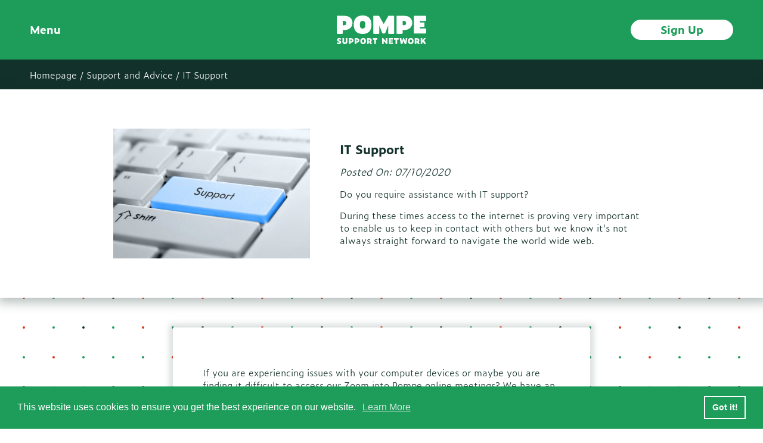

--- FILE ---
content_type: text/html; charset=UTF-8
request_url: https://pompe.uk/support-and-advice/it-support
body_size: 16443
content:
<!DOCTYPE html>
<html lang="en-GB" class="no-js" data-toggler-target="navigation" data-nav>
  <head>
    <!--js styling hook-->
    <script>(function(H){H.className=H.className.replace(/\bno-js\b/,'js')})(document.documentElement)</script>
    <meta charset="utf-8" />

    <!--Page titles and meta descriptions including faceboog and twitter OG cards-->
    

  
<title>
  
  IT Support | Pompe Support Network
</title>
<meta name="description" content="Do you require assistance with IT support?
During these times access to the internet is proving very important to enable us to keep in contact with others but we know it&#039;s not always straight forward ">

<meta name="author" content="Pompe Support Network" />
<link rel="canonical" href="https://pompe.uk/support-and-advice/it-support" />

      <!-- Facebook -->
  <meta property="og:url" content="https://pompe.uk/support-and-advice/it-support">
  <meta property="og:site_name" content="Pompe Support Network">
  <meta property="og:type" content="website">
  <meta property="og:title" content="IT Support">
  <meta property="og:description" content="Do you require assistance with IT support?
During these times access to the internet is proving very important to enable us to keep in contact with others but we know it&#039;s not always straight forward ">
  <meta property="og:image" content="https://pompe.uk/web/resources/default/_1200x630_crop_center-center_none/computer-support-technician.jpg">
  <meta property="og:image:type" content="image/jpg">
  <meta property="og:image:width" content="1200">
  <meta property="og:image:height" content="630">

  <!-- Twitter -->
  <meta name="twitter:card" content="summary_large_image">
  <meta name="twitter:site" content="Pompe Support Network">
  <meta name="twitter:creator" content="@PompeUK">
  <meta name="twitter:title" content="IT Support">
  <meta name="twitter:description" content="Do you require assistance with IT support?
During these times access to the internet is proving very important to enable us to keep in contact with others but we know it&#039;s not always straight forward ">
  <meta name="twitter:image" content="https://pompe.uk/web/resources/default/_1200x630_crop_center-center_none/computer-support-technician.jpg">

  <!-- Structured Data -->
  <script type="application/ld+json">
    {"@context": "http://schema.org","@type": "WebSite","description": "Do you require assistance with IT support?
During these times access to the internet is proving very important to enable us to keep in contact with others but we know it&#039;s not always straight forward ","image": "https://pompe.uk/web/resources/default/_1200x630_crop_center-center_none/computer-support-technician.jpg","url": "https://pompe.uk/support-and-advice/it-support"}
  </script>





    <!--Load stylesheet-->
    <link rel="stylesheet" href="/a/css/style.min.css" type="text/css">
    <link rel="stylesheet" type="text/css" href="https://cdn.jsdelivr.net/npm/cookieconsent@3/build/cookieconsent.min.css" />

    <!-- Favicon -->
    <link rel="apple-touch-icon" sizes="180x180" href="/favicon/apple-touch-icon.png">
    <link rel="icon" type="image/png" sizes="32x32" href="/favicon/favicon-32x32.png">
    <link rel="icon" type="image/png" sizes="16x16" href="/favicon/favicon-16x16.png">
    <link rel="manifest" href="/favicon/site.webmanifest">
    <link rel="mask-icon" href="/favicon/safari-pinned-tab.svg" color="#5bbad5">
    <link rel="shortcut icon" href="/favicon/favicon.ico">
    <meta name="msapplication-TileColor" content="#2b5797">
    <meta name="msapplication-config" content="/favicon/browserconfig.xml">
    <meta name="theme-color" content="#ffffff">

    <!--meta for iDevices etc-->
    <meta content="width=device-width,initial-scale=1" name="viewport" />

  <script>
        if ((navigator.doNotTrack != "1" && 0) || !0) {
            window.addEventListener("load", function(){
                window.cookieconsent.initialise({
                    "palette": {
                        "popup": {
                            "background": "#1D9C5A",
                            "text": "#ffffff",
                            "link": "#ffffff"
                        },
                        "button": {
                            "background":  "wire" === "wire" ? "transparent" :  "#ffffff",
                            "text": "wire" === "wire" ? "#ffffff" : "#ffffff",
                            "border":  "wire" === "wire" ? "#ffffff" : undefined
                        },
    		            "highlight": {
    			            "background":  "wire" === "wire" ? "transparent" :  "#f8e71c",
                            "text": "wire" === "wire" ? "#f8e71c" : "#000000",
                            "border":  "wire" === "wire" ? "#f8e71c" : undefined
    			        }
                    },
                    "position": "bottom" === "toppush" ? "top" : "bottom",
                    "static": "bottom" === "toppush",
                    "theme": "wire",
                    "type": "info",
                    "content": {
                        "message": "This website uses cookies to ensure you get the best experience on our website.&nbsp;",
                        "dismiss": "Got it!",
                        "link": "Learn More",
                        "href": "http://cookiesandyou.com/",
    	                "allow":"Allow cookies",
    	                "deny":"Decline",
    	                "target":"_blank"
                    },
                    "revokable":0 === 1 ? true : false,
                    "dismissOnScroll":0 > 0 ? 0 : false,
                    "dismissOnTimeout":0 > 0 ? (0 * 1000) : false,
                    "cookie": {
    	                "expiryDays":365 !== 0 ? 365 : 365,
    	                "secure":0 === 1 ? true : false
    	            },
                    onInitialise: function (status) {
                        var type = this.options.type;
                        var didConsent = this.hasConsented();
                        if (type == "opt-in" && didConsent) {
                            // enable cookies
                            if (typeof optInCookiesConsented === "function") {
                                optInCookiesConsented();
                                console.log("Opt in cookies consented");
                            } else {
    	                        console.log("Opt in function not defined!");
    	                    }
                        }
                        if (type == "opt-out" && !didConsent) {
                            // disable cookies
                            if (typeof optOutCookiesNotConsented === "function") {
                                optOutCookiesNotConsented();
                                console.log("Opt out cookies not consented");
                            } else {
    	                        console.log("Opt out function not defined!");
    	                    }
                        }
                    },
                    onStatusChange: function(status, chosenBefore) {
                        var type = this.options.type;
                        var didConsent = this.hasConsented();
                        if (type == "opt-in" && didConsent) {
                            // enable cookies
                            if (typeof optInCookiesConsented === "function") {
                                optInCookiesConsented();
                                console.log("Opt in cookies consented");
                            } else {
    	                        console.log("Opt in function not defined!");
    	                    }
                        }
                        if (type == "opt-out" && !didConsent) {
                            // disable cookies
                            if (typeof optOutCookiesNotConsented === "function") {
                                optOutCookiesNotConsented();
                                console.log("Opt out cookies not consented");
                            } else {
    	                        console.log("Opt out function not defined!");
    	                    }
                        }
                    },
                    onRevokeChoice: function() {
                        var type = this.options.type;
                        if (type == "opt-in") {
                            // disable cookies
                            if (typeof optInCookiesRevoked === "function") {
                                optInCookiesRevoked();
                                console.log("Opt in cookies revoked");
                            } else {
    	                        console.log("Opt in revoked function not defined!");
    	                    }
                        }
                        if (type == "opt-out") {
                            // enable cookies
                            if (typeof optOutCookiesRevoked === "function") {
                                optOutCookiesRevoked();
                                console.log("Opt out cookies revoked");
                            } else {
    	                        console.log("Opt out revoked function not defined!");
    	                    }
                        }
                    }
                });
            });
        } else if (0) {
	        // disable cookies
            if (typeof optOutCookiesNotConsented === "function") {
                optOutCookiesNotConsented();
                console.log("Opt out cookies not consented");
            } else {
    	        console.log("Opt out function not defined!");
    	    }
	    }
    </script><link href="https://pompe.uk/web/cpresources/dde3f89f/css/cookieconsent.min.css?v=1645706062" rel="stylesheet"></head>

  <body>
    <div class="page" id="top" data-polkadot>
      <header class="header" data-at-top>

  <div class="page-width page-width--stretch">
    <div class="g g-align-center">

      <div class="gc-1/2 gc-1/3@t">
        <nav class="nav">

  <button class="nav__tgl nav__tgl--open" data-toggler-trigger="navigation" data-toggler-class="nav-active" data-nav-dont-close aria-expanded="false">Menu</button>
  <button class="nav__tgl nav__tgl--close" data-toggler-trigger="navigation" data-toggler-class="nav-active">Close</button>

  <ul class="nav__list">

    <li class="nav__list__item__close">
      <button class="btn btn--simple" data-toggler-trigger="navigation" data-toggler-class="nav-active"><svg xmlns="http://www.w3.org/2000/svg" width="20" height="20" viewBox="0 0 20 20" class="icon"><path fill="#444" d="M15.89 14.696l-4.734-4.734 4.717-4.717c.4-.4.37-1.085-.03-1.485s-1.085-.43-1.485-.03L9.641 8.447 4.97 3.776c-.4-.4-1.085-.37-1.485.03s-.43 1.085-.03 1.485l4.671 4.671-4.688 4.688c-.4.4-.37 1.085.03 1.485s1.085.43 1.485.03l4.688-4.687 4.734 4.734c.4.4 1.085.37 1.485-.03s.43-1.085.03-1.485z"/></svg></button>
    </li>

    <li class="nav__list__item nav__list__item--main">
      <a class="nav__list__item__link" href="https://pompe.uk/">Home</a>
    </li>


        
          <li class="nav__list__item nav__list__item--main" data-toggler-target="sub-nav" aria-haspopup="true">

    <a href="https://pompe.uk/pompe-news">

      Pompe News
              <span class="nav__list__item__extra nav__list__item__extra--open btn--plain" data-toggler-trigger="sub-nav">
          <svg class="icon icon--add" xmlns="http://www.w3.org/2000/svg" viewBox="0 0 245.4 245.4">
  <title>Icon Add</title>
  <g>
    <path d="M806.7,385.2c-.12,67.58-55.47,122.68-123,122.5S561.08,452.14,561.3,384.54,617,262,684.58,262.3C751.92,262.59,806.82,317.85,806.7,385.2Zm-10.7-.3C795.9,323.2,745.69,273,684,273a112,112,0,1,0,.21,224C745.88,496.88,796.09,446.51,796,384.9Z" transform="translate(-561.3 -262.3)"/>
    <path d="M689.25,390.26c0,12.67,0,24.63,0,36.59,0,2,0,4,0,6-.14,3.36-1.85,5.35-5.3,5.3s-5.09-2.17-5.1-5.49c-.06-10.33,0-20.66,0-31V390.55c-2-.11-3.74-.29-5.48-.29-11.83,0-23.67-.05-35.5,0-3.72,0-6.87-.75-6.89-5.23s3.09-5.31,6.83-5.29c11.66.05,23.33,0,35,0h6V364.4c0-8.5,0-17,0-25.49,0-3.67.6-6.94,5.1-7,4.83-.09,5.44,3.35,5.42,7.2,0,11.5,0,23,0,34.49v5.91c2.2.1,4,.25,5.73.25q17.74,0,35.5,0c3.8,0,6.77,1,6.65,5.48-.11,4.15-3.06,5.06-6.6,5C717.06,390.25,703.58,390.26,689.25,390.26Z" transform="translate(-561.3 -262.3)"/>
  </g>
</svg>

        </span>
        <span class="nav__list__item__extra nav__list__item__extra--close btn--plain" data-toggler-trigger="sub-nav">
          <svg class="icon icon--minus" xmlns="http://www.w3.org/2000/svg" viewBox="0 0 231.87 231.92">
  <title>Icon Minus</title>
  <g>
    <path d="M684.2,501A116,116,0,1,1,799.93,384.69,116.07,116.07,0,0,1,684.2,501ZM788,385.26a104,104,0,0,0-207.93-.71c-.17,57.3,46.41,104.19,103.65,104.35S787.92,442.52,788,385.26Z" transform="translate(-568.06 -269.08)"/>
    <path d="M685.9,391c-12,0-23.94,0-35.91,0-5.28,0-8-2.17-7.94-6.09s2.72-5.89,8.14-5.89q35.91,0,71.81,0c5.29,0,8,2.16,8,6.09S727.22,391,721.8,391C709.83,391,697.87,391,685.9,391Z" transform="translate(-568.06 -269.08)"/>
  </g>
</svg>

        </span>
          </a>

                <ul class="nav__list--child">
                  <li class="nav__list__item nav__list__item--main">
            <a href="https://pompe.uk/pompe-news/pompe-lopd-ert-switch">Real-world outcomes: LOPD patients who switched to second generation ERT</a>
          </li>
                            <li class="nav__list__item nav__list__item--main">
            <a href="https://pompe.uk/pompe-news/in-memoriam-tiffany-maryze">In Memoriam, Tiffany and Maryze</a>
          </li>
                            <li class="nav__list__item nav__list__item--main">
            <a href="https://pompe.uk/pompe-news/pompe-gene-editing">Exclusive gene editing license for infantile and late onset Pompe disease</a>
          </li>
                            <li class="nav__list__item nav__list__item--main">
            <a href="https://pompe.uk/pompe-news/pompe-prevalence">Pompe Prevalence: More common than we thought?</a>
          </li>
                            <li class="nav__list__item nav__list__item--main">
            <a href="https://pompe.uk/pompe-news/aro-announces-ind-application">Aro Biotherapeutics Announces U.S. FDA Clearance of IND Application for ABX1100 for Potential Treatment of LOPD</a>
          </li>
                            <li class="nav__list__item nav__list__item--main">
            <a href="https://pompe.uk/pompe-news/amicus-community-funding-program">Amicus Therapeutics Launches Amicus Ignite, a Community Funding Program</a>
          </li>
                            <li class="nav__list__item nav__list__item--main">
            <a href="https://pompe.uk/pompe-news/new-newborn-screening-program">NHS England to screen 100,000 babies for genetic conditions including Pompe</a>
          </li>
                            <li class="nav__list__item nav__list__item--main">
            <a href="https://pompe.uk/pompe-news/covid-19-survey-results">Survey Results: Pompe Disease and Covid</a>
          </li>
                      <li class="nav__list__item nav__list__item--main">
              <a href="https://pompe.uk/pompe-news">Read More...</a>
            </li>
                        </ul>
    
  </li>
  <li class="nav__list__item nav__list__item--main" data-toggler-target="sub-nav" aria-haspopup="true">

    <a href="https://pompe.uk/pompability-the-film">

      PompAbility: The Film Series
              <span class="nav__list__item__extra nav__list__item__extra--open btn--plain" data-toggler-trigger="sub-nav">
          <svg class="icon icon--add" xmlns="http://www.w3.org/2000/svg" viewBox="0 0 245.4 245.4">
  <title>Icon Add</title>
  <g>
    <path d="M806.7,385.2c-.12,67.58-55.47,122.68-123,122.5S561.08,452.14,561.3,384.54,617,262,684.58,262.3C751.92,262.59,806.82,317.85,806.7,385.2Zm-10.7-.3C795.9,323.2,745.69,273,684,273a112,112,0,1,0,.21,224C745.88,496.88,796.09,446.51,796,384.9Z" transform="translate(-561.3 -262.3)"/>
    <path d="M689.25,390.26c0,12.67,0,24.63,0,36.59,0,2,0,4,0,6-.14,3.36-1.85,5.35-5.3,5.3s-5.09-2.17-5.1-5.49c-.06-10.33,0-20.66,0-31V390.55c-2-.11-3.74-.29-5.48-.29-11.83,0-23.67-.05-35.5,0-3.72,0-6.87-.75-6.89-5.23s3.09-5.31,6.83-5.29c11.66.05,23.33,0,35,0h6V364.4c0-8.5,0-17,0-25.49,0-3.67.6-6.94,5.1-7,4.83-.09,5.44,3.35,5.42,7.2,0,11.5,0,23,0,34.49v5.91c2.2.1,4,.25,5.73.25q17.74,0,35.5,0c3.8,0,6.77,1,6.65,5.48-.11,4.15-3.06,5.06-6.6,5C717.06,390.25,703.58,390.26,689.25,390.26Z" transform="translate(-561.3 -262.3)"/>
  </g>
</svg>

        </span>
        <span class="nav__list__item__extra nav__list__item__extra--close btn--plain" data-toggler-trigger="sub-nav">
          <svg class="icon icon--minus" xmlns="http://www.w3.org/2000/svg" viewBox="0 0 231.87 231.92">
  <title>Icon Minus</title>
  <g>
    <path d="M684.2,501A116,116,0,1,1,799.93,384.69,116.07,116.07,0,0,1,684.2,501ZM788,385.26a104,104,0,0,0-207.93-.71c-.17,57.3,46.41,104.19,103.65,104.35S787.92,442.52,788,385.26Z" transform="translate(-568.06 -269.08)"/>
    <path d="M685.9,391c-12,0-23.94,0-35.91,0-5.28,0-8-2.17-7.94-6.09s2.72-5.89,8.14-5.89q35.91,0,71.81,0c5.29,0,8,2.16,8,6.09S727.22,391,721.8,391C709.83,391,697.87,391,685.9,391Z" transform="translate(-568.06 -269.08)"/>
  </g>
</svg>

        </span>
          </a>

                <ul class="nav__list--child">
                  <li class="nav__list__item nav__list__item--main">
            <a href="https://pompe.uk/pompability-the-film/pompability-the-film">Episode 1, Arla</a>
          </li>
                            <li class="nav__list__item nav__list__item--main">
            <a href="https://pompe.uk/pompability-the-film/pompability-the-film-1">Episode 2, Oscar</a>
          </li>
                            <li class="nav__list__item nav__list__item--main">
            <a href="https://pompe.uk/pompability-the-film/episode-3-wayne">Episode 3, Wayne</a>
          </li>
                            <li class="nav__list__item nav__list__item--main">
            <a href="https://pompe.uk/pompability-the-film/episode-4-jeff">Episode 4, Jeff</a>
          </li>
                            <li class="nav__list__item nav__list__item--main">
            <a href="https://pompe.uk/pompability-the-film/episode-5-celia">Episode 5, Celia</a>
          </li>
                            <li class="nav__list__item nav__list__item--main">
            <a href="https://pompe.uk/pompability-the-film/pompability-the-directors-view">PompAbility: The Director&#039;s View</a>
          </li>
                            <li class="nav__list__item nav__list__item--main">
            <a href="https://pompe.uk/pompability-the-film/instructions-to-translate-subtitles-for-our-film-series">Instructions to translate subtitles for our Film Series</a>
          </li>
                        </ul>
    
  </li>
  <li class="nav__list__item nav__list__item--main" data-toggler-target="sub-nav" aria-haspopup="true">

    <a href="https://pompe.uk/the-team">

      Our People
              <span class="nav__list__item__extra nav__list__item__extra--open btn--plain" data-toggler-trigger="sub-nav">
          <svg class="icon icon--add" xmlns="http://www.w3.org/2000/svg" viewBox="0 0 245.4 245.4">
  <title>Icon Add</title>
  <g>
    <path d="M806.7,385.2c-.12,67.58-55.47,122.68-123,122.5S561.08,452.14,561.3,384.54,617,262,684.58,262.3C751.92,262.59,806.82,317.85,806.7,385.2Zm-10.7-.3C795.9,323.2,745.69,273,684,273a112,112,0,1,0,.21,224C745.88,496.88,796.09,446.51,796,384.9Z" transform="translate(-561.3 -262.3)"/>
    <path d="M689.25,390.26c0,12.67,0,24.63,0,36.59,0,2,0,4,0,6-.14,3.36-1.85,5.35-5.3,5.3s-5.09-2.17-5.1-5.49c-.06-10.33,0-20.66,0-31V390.55c-2-.11-3.74-.29-5.48-.29-11.83,0-23.67-.05-35.5,0-3.72,0-6.87-.75-6.89-5.23s3.09-5.31,6.83-5.29c11.66.05,23.33,0,35,0h6V364.4c0-8.5,0-17,0-25.49,0-3.67.6-6.94,5.1-7,4.83-.09,5.44,3.35,5.42,7.2,0,11.5,0,23,0,34.49v5.91c2.2.1,4,.25,5.73.25q17.74,0,35.5,0c3.8,0,6.77,1,6.65,5.48-.11,4.15-3.06,5.06-6.6,5C717.06,390.25,703.58,390.26,689.25,390.26Z" transform="translate(-561.3 -262.3)"/>
  </g>
</svg>

        </span>
        <span class="nav__list__item__extra nav__list__item__extra--close btn--plain" data-toggler-trigger="sub-nav">
          <svg class="icon icon--minus" xmlns="http://www.w3.org/2000/svg" viewBox="0 0 231.87 231.92">
  <title>Icon Minus</title>
  <g>
    <path d="M684.2,501A116,116,0,1,1,799.93,384.69,116.07,116.07,0,0,1,684.2,501ZM788,385.26a104,104,0,0,0-207.93-.71c-.17,57.3,46.41,104.19,103.65,104.35S787.92,442.52,788,385.26Z" transform="translate(-568.06 -269.08)"/>
    <path d="M685.9,391c-12,0-23.94,0-35.91,0-5.28,0-8-2.17-7.94-6.09s2.72-5.89,8.14-5.89q35.91,0,71.81,0c5.29,0,8,2.16,8,6.09S727.22,391,721.8,391C709.83,391,697.87,391,685.9,391Z" transform="translate(-568.06 -269.08)"/>
  </g>
</svg>

        </span>
          </a>

                <ul class="nav__list--child">
                  <li class="nav__list__item nav__list__item--main">
            <a href="https://pompe.uk/the-team/allan-muir">Allan Muir</a>
          </li>
                            <li class="nav__list__item nav__list__item--main">
            <a href="https://pompe.uk/the-team/dr-kevin-odonnell">Dr Kevin O&#039;Donnell</a>
          </li>
                            <li class="nav__list__item nav__list__item--main">
            <a href="https://pompe.uk/the-team/barbara-muir">Barbara Muir</a>
          </li>
                            <li class="nav__list__item nav__list__item--main">
            <a href="https://pompe.uk/the-team/kevin-annesley">Kevin Annesley</a>
          </li>
                            <li class="nav__list__item nav__list__item--main">
            <a href="https://pompe.uk/the-team/luke-fraser">Luke Fraser</a>
          </li>
                            <li class="nav__list__item nav__list__item--main">
            <a href="https://pompe.uk/the-team/hulya-apaydin">Hülya Apaydin</a>
          </li>
                            <li class="nav__list__item nav__list__item--main">
            <a href="https://pompe.uk/the-team/wayne-belfitt">Wayne Belfitt</a>
          </li>
                            <li class="nav__list__item nav__list__item--main">
            <a href="https://pompe.uk/the-team/ching-shen-sam-tye">Ching Shen (Sam) Tye</a>
          </li>
                      <li class="nav__list__item nav__list__item--main">
              <a href="https://pompe.uk/the-team">Read More...</a>
            </li>
                        </ul>
    
  </li>
  <li class="nav__list__item nav__list__item--main" >

    <a href="https://pompe.uk/donations">

      Ways to Give
          </a>

    
  </li>
  <li class="nav__list__item nav__list__item--main" >

    <a href="https://pompe.uk/pompe-disease">

      Pompe Disease
          </a>

    
  </li>
  <li class="nav__list__item nav__list__item--main" data-toggler-target="sub-nav" aria-haspopup="true">

    <a href="https://pompe.uk/research">

      Research
              <span class="nav__list__item__extra nav__list__item__extra--open btn--plain" data-toggler-trigger="sub-nav">
          <svg class="icon icon--add" xmlns="http://www.w3.org/2000/svg" viewBox="0 0 245.4 245.4">
  <title>Icon Add</title>
  <g>
    <path d="M806.7,385.2c-.12,67.58-55.47,122.68-123,122.5S561.08,452.14,561.3,384.54,617,262,684.58,262.3C751.92,262.59,806.82,317.85,806.7,385.2Zm-10.7-.3C795.9,323.2,745.69,273,684,273a112,112,0,1,0,.21,224C745.88,496.88,796.09,446.51,796,384.9Z" transform="translate(-561.3 -262.3)"/>
    <path d="M689.25,390.26c0,12.67,0,24.63,0,36.59,0,2,0,4,0,6-.14,3.36-1.85,5.35-5.3,5.3s-5.09-2.17-5.1-5.49c-.06-10.33,0-20.66,0-31V390.55c-2-.11-3.74-.29-5.48-.29-11.83,0-23.67-.05-35.5,0-3.72,0-6.87-.75-6.89-5.23s3.09-5.31,6.83-5.29c11.66.05,23.33,0,35,0h6V364.4c0-8.5,0-17,0-25.49,0-3.67.6-6.94,5.1-7,4.83-.09,5.44,3.35,5.42,7.2,0,11.5,0,23,0,34.49v5.91c2.2.1,4,.25,5.73.25q17.74,0,35.5,0c3.8,0,6.77,1,6.65,5.48-.11,4.15-3.06,5.06-6.6,5C717.06,390.25,703.58,390.26,689.25,390.26Z" transform="translate(-561.3 -262.3)"/>
  </g>
</svg>

        </span>
        <span class="nav__list__item__extra nav__list__item__extra--close btn--plain" data-toggler-trigger="sub-nav">
          <svg class="icon icon--minus" xmlns="http://www.w3.org/2000/svg" viewBox="0 0 231.87 231.92">
  <title>Icon Minus</title>
  <g>
    <path d="M684.2,501A116,116,0,1,1,799.93,384.69,116.07,116.07,0,0,1,684.2,501ZM788,385.26a104,104,0,0,0-207.93-.71c-.17,57.3,46.41,104.19,103.65,104.35S787.92,442.52,788,385.26Z" transform="translate(-568.06 -269.08)"/>
    <path d="M685.9,391c-12,0-23.94,0-35.91,0-5.28,0-8-2.17-7.94-6.09s2.72-5.89,8.14-5.89q35.91,0,71.81,0c5.29,0,8,2.16,8,6.09S727.22,391,721.8,391C709.83,391,697.87,391,685.9,391Z" transform="translate(-568.06 -269.08)"/>
  </g>
</svg>

        </span>
          </a>

                <ul class="nav__list--child">
                  <li class="nav__list__item nav__list__item--main">
            <a href="https://pompe.uk/research/good-vibrations">Good Vibrations?</a>
          </li>
                            <li class="nav__list__item nav__list__item--main">
            <a href="https://pompe.uk/research/experiences-with-electrical-muscle-stimulation">Experiences with Electrical Muscle Stimulation</a>
          </li>
                            <li class="nav__list__item nav__list__item--main">
            <a href="https://pompe.uk/research/aro-biotherapeutics-gets-fda-orphan-drug-designation-for-treatment-of-pompe-disease">Aro Biotherapeutics gets FDA orphan drug designation for treatment of Pompe Disease</a>
          </li>
                            <li class="nav__list__item nav__list__item--main">
            <a href="https://pompe.uk/research/ketones-and-pompe">Ketones and Pompe</a>
          </li>
                            <li class="nav__list__item nav__list__item--main">
            <a href="https://pompe.uk/research/muscle-mri-in-pompe-disease">Muscle MRI in Pompe disease</a>
          </li>
                            <li class="nav__list__item nav__list__item--main">
            <a href="https://pompe.uk/research/small-fibre-involvement-is-independent-from-clinical-pain-in-late-onset-pompe-disease">Small fibre involvement  is independent from clinical pain in late-onset Pompe disease</a>
          </li>
                            <li class="nav__list__item nav__list__item--main">
            <a href="https://pompe.uk/research/experience-the-benefits-of-a-mollii-suit-at-our-coventry-assessment-day">Experience the benefits of a Mollii Suit at our Coventry assessment day</a>
          </li>
                            <li class="nav__list__item nav__list__item--main">
            <a href="https://pompe.uk/research/the-story-of-the-uk-pompe-communitys-involvement-in-the-development-of-enzyme-replacement-therapy-for-pompe-disease">What the development of Myozyme meant for patients, their families, and their community</a>
          </li>
                      <li class="nav__list__item nav__list__item--main">
              <a href="https://pompe.uk/research">Read More...</a>
            </li>
                        </ul>
    
  </li>
  <li class="nav__list__item nav__list__item--main" >

    <a href="https://pompe.uk/pompe-circumstance">

      Pompe &amp; Circumstance
          </a>

    
  </li>
  <li class="nav__list__item nav__list__item--main" data-toggler-target="sub-nav" aria-haspopup="true">

    <a href="https://pompe.uk/newborn-screening">

      Newborn screening
              <span class="nav__list__item__extra nav__list__item__extra--open btn--plain" data-toggler-trigger="sub-nav">
          <svg class="icon icon--add" xmlns="http://www.w3.org/2000/svg" viewBox="0 0 245.4 245.4">
  <title>Icon Add</title>
  <g>
    <path d="M806.7,385.2c-.12,67.58-55.47,122.68-123,122.5S561.08,452.14,561.3,384.54,617,262,684.58,262.3C751.92,262.59,806.82,317.85,806.7,385.2Zm-10.7-.3C795.9,323.2,745.69,273,684,273a112,112,0,1,0,.21,224C745.88,496.88,796.09,446.51,796,384.9Z" transform="translate(-561.3 -262.3)"/>
    <path d="M689.25,390.26c0,12.67,0,24.63,0,36.59,0,2,0,4,0,6-.14,3.36-1.85,5.35-5.3,5.3s-5.09-2.17-5.1-5.49c-.06-10.33,0-20.66,0-31V390.55c-2-.11-3.74-.29-5.48-.29-11.83,0-23.67-.05-35.5,0-3.72,0-6.87-.75-6.89-5.23s3.09-5.31,6.83-5.29c11.66.05,23.33,0,35,0h6V364.4c0-8.5,0-17,0-25.49,0-3.67.6-6.94,5.1-7,4.83-.09,5.44,3.35,5.42,7.2,0,11.5,0,23,0,34.49v5.91c2.2.1,4,.25,5.73.25q17.74,0,35.5,0c3.8,0,6.77,1,6.65,5.48-.11,4.15-3.06,5.06-6.6,5C717.06,390.25,703.58,390.26,689.25,390.26Z" transform="translate(-561.3 -262.3)"/>
  </g>
</svg>

        </span>
        <span class="nav__list__item__extra nav__list__item__extra--close btn--plain" data-toggler-trigger="sub-nav">
          <svg class="icon icon--minus" xmlns="http://www.w3.org/2000/svg" viewBox="0 0 231.87 231.92">
  <title>Icon Minus</title>
  <g>
    <path d="M684.2,501A116,116,0,1,1,799.93,384.69,116.07,116.07,0,0,1,684.2,501ZM788,385.26a104,104,0,0,0-207.93-.71c-.17,57.3,46.41,104.19,103.65,104.35S787.92,442.52,788,385.26Z" transform="translate(-568.06 -269.08)"/>
    <path d="M685.9,391c-12,0-23.94,0-35.91,0-5.28,0-8-2.17-7.94-6.09s2.72-5.89,8.14-5.89q35.91,0,71.81,0c5.29,0,8,2.16,8,6.09S727.22,391,721.8,391C709.83,391,697.87,391,685.9,391Z" transform="translate(-568.06 -269.08)"/>
  </g>
</svg>

        </span>
          </a>

                <ul class="nav__list--child">
                  <li class="nav__list__item nav__list__item--main">
            <a href="https://pompe.uk/newborn-screening/newborn-screening-collaborative-campaign-video">A Rare  Find : Newborn Screening Campaign Video</a>
          </li>
                            <li class="nav__list__item nav__list__item--main">
            <a href="https://pompe.uk/newborn-screening/international-neonatal-screening-day-2022">International Neonatal Screening Day 2022</a>
          </li>
                            <li class="nav__list__item nav__list__item--main">
            <a href="https://pompe.uk/newborn-screening/a-meeting-of-the-all-party-parliamentary-group-to-discuss-newborn-screening-in-the-uk">A meeting of the All-Party Parliamentary Group to discuss newborn screening in the UK</a>
          </li>
                            <li class="nav__list__item nav__list__item--main">
            <a href="https://pompe.uk/newborn-screening/archangel-newborn-screening-review-petition">Archangel Newborn Screening Review Campaign</a>
          </li>
                        </ul>
    
  </li>
  <li class="nav__list__item nav__list__item--main" data-toggler-target="sub-nav" aria-haspopup="true">

    <a href="https://pompe.uk/mental-wellbeing">

      Mental Wellbeing
              <span class="nav__list__item__extra nav__list__item__extra--open btn--plain" data-toggler-trigger="sub-nav">
          <svg class="icon icon--add" xmlns="http://www.w3.org/2000/svg" viewBox="0 0 245.4 245.4">
  <title>Icon Add</title>
  <g>
    <path d="M806.7,385.2c-.12,67.58-55.47,122.68-123,122.5S561.08,452.14,561.3,384.54,617,262,684.58,262.3C751.92,262.59,806.82,317.85,806.7,385.2Zm-10.7-.3C795.9,323.2,745.69,273,684,273a112,112,0,1,0,.21,224C745.88,496.88,796.09,446.51,796,384.9Z" transform="translate(-561.3 -262.3)"/>
    <path d="M689.25,390.26c0,12.67,0,24.63,0,36.59,0,2,0,4,0,6-.14,3.36-1.85,5.35-5.3,5.3s-5.09-2.17-5.1-5.49c-.06-10.33,0-20.66,0-31V390.55c-2-.11-3.74-.29-5.48-.29-11.83,0-23.67-.05-35.5,0-3.72,0-6.87-.75-6.89-5.23s3.09-5.31,6.83-5.29c11.66.05,23.33,0,35,0h6V364.4c0-8.5,0-17,0-25.49,0-3.67.6-6.94,5.1-7,4.83-.09,5.44,3.35,5.42,7.2,0,11.5,0,23,0,34.49v5.91c2.2.1,4,.25,5.73.25q17.74,0,35.5,0c3.8,0,6.77,1,6.65,5.48-.11,4.15-3.06,5.06-6.6,5C717.06,390.25,703.58,390.26,689.25,390.26Z" transform="translate(-561.3 -262.3)"/>
  </g>
</svg>

        </span>
        <span class="nav__list__item__extra nav__list__item__extra--close btn--plain" data-toggler-trigger="sub-nav">
          <svg class="icon icon--minus" xmlns="http://www.w3.org/2000/svg" viewBox="0 0 231.87 231.92">
  <title>Icon Minus</title>
  <g>
    <path d="M684.2,501A116,116,0,1,1,799.93,384.69,116.07,116.07,0,0,1,684.2,501ZM788,385.26a104,104,0,0,0-207.93-.71c-.17,57.3,46.41,104.19,103.65,104.35S787.92,442.52,788,385.26Z" transform="translate(-568.06 -269.08)"/>
    <path d="M685.9,391c-12,0-23.94,0-35.91,0-5.28,0-8-2.17-7.94-6.09s2.72-5.89,8.14-5.89q35.91,0,71.81,0c5.29,0,8,2.16,8,6.09S727.22,391,721.8,391C709.83,391,697.87,391,685.9,391Z" transform="translate(-568.06 -269.08)"/>
  </g>
</svg>

        </span>
          </a>

                <ul class="nav__list--child">
                  <li class="nav__list__item nav__list__item--main">
            <a href="https://pompe.uk/mental-wellbeing/counselling-support">Counselling Support</a>
          </li>
                            <li class="nav__list__item nav__list__item--main">
            <a href="https://pompe.uk/mental-wellbeing/specialist-disabilities-counselling">Specialist Disabilities Counselling</a>
          </li>
                            <li class="nav__list__item nav__list__item--main">
            <a href="https://pompe.uk/mental-wellbeing/further-information-about-mental-wellbeing">Further Information about mental wellbeing</a>
          </li>
                            <li class="nav__list__item nav__list__item--main">
            <a href="https://pompe.uk/mental-wellbeing/other-support-services">Other support services</a>
          </li>
                            <li class="nav__list__item nav__list__item--main">
            <a href="https://pompe.uk/mental-wellbeing/publications">Publications</a>
          </li>
                            <li class="nav__list__item nav__list__item--main">
            <a href="https://pompe.uk/mental-wellbeing/mobile-phone-apps">Mobile phone Apps</a>
          </li>
                            <li class="nav__list__item nav__list__item--main">
            <a href="https://pompe.uk/mental-wellbeing/mental-wellbeing-survey">Mental Wellbeing Survey</a>
          </li>
                        </ul>
    
  </li>
  <li class="nav__list__item nav__list__item--main" data-toggler-target="sub-nav" aria-haspopup="true">

    <a href="https://pompe.uk/support-and-advice">

      Support and Advice
              <span class="nav__list__item__extra nav__list__item__extra--open btn--plain" data-toggler-trigger="sub-nav">
          <svg class="icon icon--add" xmlns="http://www.w3.org/2000/svg" viewBox="0 0 245.4 245.4">
  <title>Icon Add</title>
  <g>
    <path d="M806.7,385.2c-.12,67.58-55.47,122.68-123,122.5S561.08,452.14,561.3,384.54,617,262,684.58,262.3C751.92,262.59,806.82,317.85,806.7,385.2Zm-10.7-.3C795.9,323.2,745.69,273,684,273a112,112,0,1,0,.21,224C745.88,496.88,796.09,446.51,796,384.9Z" transform="translate(-561.3 -262.3)"/>
    <path d="M689.25,390.26c0,12.67,0,24.63,0,36.59,0,2,0,4,0,6-.14,3.36-1.85,5.35-5.3,5.3s-5.09-2.17-5.1-5.49c-.06-10.33,0-20.66,0-31V390.55c-2-.11-3.74-.29-5.48-.29-11.83,0-23.67-.05-35.5,0-3.72,0-6.87-.75-6.89-5.23s3.09-5.31,6.83-5.29c11.66.05,23.33,0,35,0h6V364.4c0-8.5,0-17,0-25.49,0-3.67.6-6.94,5.1-7,4.83-.09,5.44,3.35,5.42,7.2,0,11.5,0,23,0,34.49v5.91c2.2.1,4,.25,5.73.25q17.74,0,35.5,0c3.8,0,6.77,1,6.65,5.48-.11,4.15-3.06,5.06-6.6,5C717.06,390.25,703.58,390.26,689.25,390.26Z" transform="translate(-561.3 -262.3)"/>
  </g>
</svg>

        </span>
        <span class="nav__list__item__extra nav__list__item__extra--close btn--plain" data-toggler-trigger="sub-nav">
          <svg class="icon icon--minus" xmlns="http://www.w3.org/2000/svg" viewBox="0 0 231.87 231.92">
  <title>Icon Minus</title>
  <g>
    <path d="M684.2,501A116,116,0,1,1,799.93,384.69,116.07,116.07,0,0,1,684.2,501ZM788,385.26a104,104,0,0,0-207.93-.71c-.17,57.3,46.41,104.19,103.65,104.35S787.92,442.52,788,385.26Z" transform="translate(-568.06 -269.08)"/>
    <path d="M685.9,391c-12,0-23.94,0-35.91,0-5.28,0-8-2.17-7.94-6.09s2.72-5.89,8.14-5.89q35.91,0,71.81,0c5.29,0,8,2.16,8,6.09S727.22,391,721.8,391C709.83,391,697.87,391,685.9,391Z" transform="translate(-568.06 -269.08)"/>
  </g>
</svg>

        </span>
          </a>

                <ul class="nav__list--child">
                  <li class="nav__list__item nav__list__item--main">
            <a href="https://pompe.uk/support-and-advice/advice-for-ert-patients">Advice for ERT Reaction outside of Hospital</a>
          </li>
                            <li class="nav__list__item nav__list__item--main">
            <a href="https://pompe.uk/support-and-advice/benefits-advice-and-social-care">Benefits Advice and Social care</a>
          </li>
                            <li class="nav__list__item nav__list__item--main">
            <a href="https://pompe.uk/support-and-advice/pompe-hardship-grants">Pompe Hardship grants</a>
          </li>
                            <li class="nav__list__item nav__list__item--main">
            <a href="https://pompe.uk/support-and-advice/mental-health-support">Mental Wellbeing Support</a>
          </li>
                            <li class="nav__list__item nav__list__item--main">
            <a href="https://pompe.uk/support-and-advice/it-support">IT Support</a>
          </li>
                            <li class="nav__list__item nav__list__item--main">
            <a href="https://pompe.uk/support-and-advice/equipment-support">Equipment Support</a>
          </li>
                            <li class="nav__list__item nav__list__item--main">
            <a href="https://pompe.uk/support-and-advice/diversability-card">Diversability Card</a>
          </li>
                            <li class="nav__list__item nav__list__item--main">
            <a href="https://pompe.uk/support-and-advice/medical-travel-insurance">Medical Travel Insurance</a>
          </li>
                      <li class="nav__list__item nav__list__item--main">
              <a href="https://pompe.uk/support-and-advice">Read More...</a>
            </li>
                        </ul>
    
  </li>
  <li class="nav__list__item nav__list__item--main" data-toggler-target="sub-nav" aria-haspopup="true">

    <a href="https://pompe.uk/commmunity-groups">

      Community Support Groups
              <span class="nav__list__item__extra nav__list__item__extra--open btn--plain" data-toggler-trigger="sub-nav">
          <svg class="icon icon--add" xmlns="http://www.w3.org/2000/svg" viewBox="0 0 245.4 245.4">
  <title>Icon Add</title>
  <g>
    <path d="M806.7,385.2c-.12,67.58-55.47,122.68-123,122.5S561.08,452.14,561.3,384.54,617,262,684.58,262.3C751.92,262.59,806.82,317.85,806.7,385.2Zm-10.7-.3C795.9,323.2,745.69,273,684,273a112,112,0,1,0,.21,224C745.88,496.88,796.09,446.51,796,384.9Z" transform="translate(-561.3 -262.3)"/>
    <path d="M689.25,390.26c0,12.67,0,24.63,0,36.59,0,2,0,4,0,6-.14,3.36-1.85,5.35-5.3,5.3s-5.09-2.17-5.1-5.49c-.06-10.33,0-20.66,0-31V390.55c-2-.11-3.74-.29-5.48-.29-11.83,0-23.67-.05-35.5,0-3.72,0-6.87-.75-6.89-5.23s3.09-5.31,6.83-5.29c11.66.05,23.33,0,35,0h6V364.4c0-8.5,0-17,0-25.49,0-3.67.6-6.94,5.1-7,4.83-.09,5.44,3.35,5.42,7.2,0,11.5,0,23,0,34.49v5.91c2.2.1,4,.25,5.73.25q17.74,0,35.5,0c3.8,0,6.77,1,6.65,5.48-.11,4.15-3.06,5.06-6.6,5C717.06,390.25,703.58,390.26,689.25,390.26Z" transform="translate(-561.3 -262.3)"/>
  </g>
</svg>

        </span>
        <span class="nav__list__item__extra nav__list__item__extra--close btn--plain" data-toggler-trigger="sub-nav">
          <svg class="icon icon--minus" xmlns="http://www.w3.org/2000/svg" viewBox="0 0 231.87 231.92">
  <title>Icon Minus</title>
  <g>
    <path d="M684.2,501A116,116,0,1,1,799.93,384.69,116.07,116.07,0,0,1,684.2,501ZM788,385.26a104,104,0,0,0-207.93-.71c-.17,57.3,46.41,104.19,103.65,104.35S787.92,442.52,788,385.26Z" transform="translate(-568.06 -269.08)"/>
    <path d="M685.9,391c-12,0-23.94,0-35.91,0-5.28,0-8-2.17-7.94-6.09s2.72-5.89,8.14-5.89q35.91,0,71.81,0c5.29,0,8,2.16,8,6.09S727.22,391,721.8,391C709.83,391,697.87,391,685.9,391Z" transform="translate(-568.06 -269.08)"/>
  </g>
</svg>

        </span>
          </a>

                <ul class="nav__list--child">
                  <li class="nav__list__item nav__list__item--main">
            <a href="https://pompe.uk/commmunity-groups/diet-and-nutrition">Diet and Nutrition</a>
          </li>
                            <li class="nav__list__item nav__list__item--main">
            <a href="https://pompe.uk/commmunity-groups/exercise">Exercise</a>
          </li>
                            <li class="nav__list__item nav__list__item--main">
            <a href="https://pompe.uk/commmunity-groups/mental-wellbeing">Mental Wellbeing</a>
          </li>
                            <li class="nav__list__item nav__list__item--main">
            <a href="https://pompe.uk/commmunity-groups/mental-health-support-beacon-house">Mental Health Support</a>
          </li>
                            <li class="nav__list__item nav__list__item--main">
            <a href="https://pompe.uk/commmunity-groups/financial-support-turn2us">Financial Support</a>
          </li>
                        </ul>
    
  </li>
  <li class="nav__list__item nav__list__item--main" data-toggler-target="sub-nav" aria-haspopup="true">

    <a href="https://pompe.uk/video-library">

      Video Library
              <span class="nav__list__item__extra nav__list__item__extra--open btn--plain" data-toggler-trigger="sub-nav">
          <svg class="icon icon--add" xmlns="http://www.w3.org/2000/svg" viewBox="0 0 245.4 245.4">
  <title>Icon Add</title>
  <g>
    <path d="M806.7,385.2c-.12,67.58-55.47,122.68-123,122.5S561.08,452.14,561.3,384.54,617,262,684.58,262.3C751.92,262.59,806.82,317.85,806.7,385.2Zm-10.7-.3C795.9,323.2,745.69,273,684,273a112,112,0,1,0,.21,224C745.88,496.88,796.09,446.51,796,384.9Z" transform="translate(-561.3 -262.3)"/>
    <path d="M689.25,390.26c0,12.67,0,24.63,0,36.59,0,2,0,4,0,6-.14,3.36-1.85,5.35-5.3,5.3s-5.09-2.17-5.1-5.49c-.06-10.33,0-20.66,0-31V390.55c-2-.11-3.74-.29-5.48-.29-11.83,0-23.67-.05-35.5,0-3.72,0-6.87-.75-6.89-5.23s3.09-5.31,6.83-5.29c11.66.05,23.33,0,35,0h6V364.4c0-8.5,0-17,0-25.49,0-3.67.6-6.94,5.1-7,4.83-.09,5.44,3.35,5.42,7.2,0,11.5,0,23,0,34.49v5.91c2.2.1,4,.25,5.73.25q17.74,0,35.5,0c3.8,0,6.77,1,6.65,5.48-.11,4.15-3.06,5.06-6.6,5C717.06,390.25,703.58,390.26,689.25,390.26Z" transform="translate(-561.3 -262.3)"/>
  </g>
</svg>

        </span>
        <span class="nav__list__item__extra nav__list__item__extra--close btn--plain" data-toggler-trigger="sub-nav">
          <svg class="icon icon--minus" xmlns="http://www.w3.org/2000/svg" viewBox="0 0 231.87 231.92">
  <title>Icon Minus</title>
  <g>
    <path d="M684.2,501A116,116,0,1,1,799.93,384.69,116.07,116.07,0,0,1,684.2,501ZM788,385.26a104,104,0,0,0-207.93-.71c-.17,57.3,46.41,104.19,103.65,104.35S787.92,442.52,788,385.26Z" transform="translate(-568.06 -269.08)"/>
    <path d="M685.9,391c-12,0-23.94,0-35.91,0-5.28,0-8-2.17-7.94-6.09s2.72-5.89,8.14-5.89q35.91,0,71.81,0c5.29,0,8,2.16,8,6.09S727.22,391,721.8,391C709.83,391,697.87,391,685.9,391Z" transform="translate(-568.06 -269.08)"/>
  </g>
</svg>

        </span>
          </a>

                <ul class="nav__list--child">
                  <li class="nav__list__item nav__list__item--main">
            <a href="https://pompe.uk/video-library/pompe-support-network-at-world-symposium-2023">Pompe Support Network at WORLD Symposium 2023</a>
          </li>
                            <li class="nav__list__item nav__list__item--main">
            <a href="https://pompe.uk/video-library/vr-healthy">VR Healthy</a>
          </li>
                            <li class="nav__list__item nav__list__item--main">
            <a href="https://pompe.uk/video-library/zip006-emerging-novel-therapies-for-pompe-disease">ZiP 006: “Overview of gene therapy for Pompe disease”</a>
          </li>
                            <li class="nav__list__item nav__list__item--main">
            <a href="https://pompe.uk/video-library/zip004-nutrition-and-covid-19-part-b">ZiP 004: Nutrition and COVID-19 - Part B</a>
          </li>
                            <li class="nav__list__item nav__list__item--main">
            <a href="https://pompe.uk/video-library/zip-004-diet-and-nutrition-advice-for-pompe-disease-part-a">ZiP 004: Diet and Nutrition advice for Pompe Disease - Part A</a>
          </li>
                            <li class="nav__list__item nav__list__item--main">
            <a href="https://pompe.uk/video-library/zip-003-patients-introduction-to-respiratory-muscle-training-for-late-onset-pompe-disease">ZiP 003: Patients Introduction to Respiratory Muscle Training for Late Onset Pompe Disease</a>
          </li>
                            <li class="nav__list__item nav__list__item--main">
            <a href="https://pompe.uk/video-library/zip-002-physical-wellbeing">ZiP 002: Physical Wellbeing</a>
          </li>
                        </ul>
    
  </li>
  <li class="nav__list__item nav__list__item--main" data-toggler-target="sub-nav" aria-haspopup="true">

    <a href="https://pompe.uk/publications-library">

      Publications  Library
              <span class="nav__list__item__extra nav__list__item__extra--open btn--plain" data-toggler-trigger="sub-nav">
          <svg class="icon icon--add" xmlns="http://www.w3.org/2000/svg" viewBox="0 0 245.4 245.4">
  <title>Icon Add</title>
  <g>
    <path d="M806.7,385.2c-.12,67.58-55.47,122.68-123,122.5S561.08,452.14,561.3,384.54,617,262,684.58,262.3C751.92,262.59,806.82,317.85,806.7,385.2Zm-10.7-.3C795.9,323.2,745.69,273,684,273a112,112,0,1,0,.21,224C745.88,496.88,796.09,446.51,796,384.9Z" transform="translate(-561.3 -262.3)"/>
    <path d="M689.25,390.26c0,12.67,0,24.63,0,36.59,0,2,0,4,0,6-.14,3.36-1.85,5.35-5.3,5.3s-5.09-2.17-5.1-5.49c-.06-10.33,0-20.66,0-31V390.55c-2-.11-3.74-.29-5.48-.29-11.83,0-23.67-.05-35.5,0-3.72,0-6.87-.75-6.89-5.23s3.09-5.31,6.83-5.29c11.66.05,23.33,0,35,0h6V364.4c0-8.5,0-17,0-25.49,0-3.67.6-6.94,5.1-7,4.83-.09,5.44,3.35,5.42,7.2,0,11.5,0,23,0,34.49v5.91c2.2.1,4,.25,5.73.25q17.74,0,35.5,0c3.8,0,6.77,1,6.65,5.48-.11,4.15-3.06,5.06-6.6,5C717.06,390.25,703.58,390.26,689.25,390.26Z" transform="translate(-561.3 -262.3)"/>
  </g>
</svg>

        </span>
        <span class="nav__list__item__extra nav__list__item__extra--close btn--plain" data-toggler-trigger="sub-nav">
          <svg class="icon icon--minus" xmlns="http://www.w3.org/2000/svg" viewBox="0 0 231.87 231.92">
  <title>Icon Minus</title>
  <g>
    <path d="M684.2,501A116,116,0,1,1,799.93,384.69,116.07,116.07,0,0,1,684.2,501ZM788,385.26a104,104,0,0,0-207.93-.71c-.17,57.3,46.41,104.19,103.65,104.35S787.92,442.52,788,385.26Z" transform="translate(-568.06 -269.08)"/>
    <path d="M685.9,391c-12,0-23.94,0-35.91,0-5.28,0-8-2.17-7.94-6.09s2.72-5.89,8.14-5.89q35.91,0,71.81,0c5.29,0,8,2.16,8,6.09S727.22,391,721.8,391C709.83,391,697.87,391,685.9,391Z" transform="translate(-568.06 -269.08)"/>
  </g>
</svg>

        </span>
          </a>

                <ul class="nav__list--child">
                  <li class="nav__list__item nav__list__item--main">
            <a href="https://pompe.uk/publications-library/guidlines">Pompe Patient Treatment Guidelines</a>
          </li>
                            <li class="nav__list__item nav__list__item--main">
            <a href="https://pompe.uk/publications-library/appointment-sheet">Pompe Patient Appointment Sheet</a>
          </li>
                            <li class="nav__list__item nav__list__item--main">
            <a href="https://pompe.uk/publications-library/leo-and-the-floppy-sloth-party">Leo and the Floppy Sloth&#039;s Party and Friends</a>
          </li>
                            <li class="nav__list__item nav__list__item--main">
            <a href="https://pompe.uk/publications-library/pompe-and-me">Pompe and Me</a>
          </li>
                            <li class="nav__list__item nav__list__item--main">
            <a href="https://pompe.uk/publications-library/this-little-thing-i-do">This Little Thing I Do</a>
          </li>
                            <li class="nav__list__item nav__list__item--main">
            <a href="https://pompe.uk/publications-library/leo-and-the-floppy-sloth">Leo and the Floppy Sloth</a>
          </li>
                        </ul>
    
  </li>
  <li class="nav__list__item nav__list__item--main" data-toggler-target="sub-nav" aria-haspopup="true">

    <a href="https://pompe.uk/pompe-voices-podcast">

      Pompe Voices
              <span class="nav__list__item__extra nav__list__item__extra--open btn--plain" data-toggler-trigger="sub-nav">
          <svg class="icon icon--add" xmlns="http://www.w3.org/2000/svg" viewBox="0 0 245.4 245.4">
  <title>Icon Add</title>
  <g>
    <path d="M806.7,385.2c-.12,67.58-55.47,122.68-123,122.5S561.08,452.14,561.3,384.54,617,262,684.58,262.3C751.92,262.59,806.82,317.85,806.7,385.2Zm-10.7-.3C795.9,323.2,745.69,273,684,273a112,112,0,1,0,.21,224C745.88,496.88,796.09,446.51,796,384.9Z" transform="translate(-561.3 -262.3)"/>
    <path d="M689.25,390.26c0,12.67,0,24.63,0,36.59,0,2,0,4,0,6-.14,3.36-1.85,5.35-5.3,5.3s-5.09-2.17-5.1-5.49c-.06-10.33,0-20.66,0-31V390.55c-2-.11-3.74-.29-5.48-.29-11.83,0-23.67-.05-35.5,0-3.72,0-6.87-.75-6.89-5.23s3.09-5.31,6.83-5.29c11.66.05,23.33,0,35,0h6V364.4c0-8.5,0-17,0-25.49,0-3.67.6-6.94,5.1-7,4.83-.09,5.44,3.35,5.42,7.2,0,11.5,0,23,0,34.49v5.91c2.2.1,4,.25,5.73.25q17.74,0,35.5,0c3.8,0,6.77,1,6.65,5.48-.11,4.15-3.06,5.06-6.6,5C717.06,390.25,703.58,390.26,689.25,390.26Z" transform="translate(-561.3 -262.3)"/>
  </g>
</svg>

        </span>
        <span class="nav__list__item__extra nav__list__item__extra--close btn--plain" data-toggler-trigger="sub-nav">
          <svg class="icon icon--minus" xmlns="http://www.w3.org/2000/svg" viewBox="0 0 231.87 231.92">
  <title>Icon Minus</title>
  <g>
    <path d="M684.2,501A116,116,0,1,1,799.93,384.69,116.07,116.07,0,0,1,684.2,501ZM788,385.26a104,104,0,0,0-207.93-.71c-.17,57.3,46.41,104.19,103.65,104.35S787.92,442.52,788,385.26Z" transform="translate(-568.06 -269.08)"/>
    <path d="M685.9,391c-12,0-23.94,0-35.91,0-5.28,0-8-2.17-7.94-6.09s2.72-5.89,8.14-5.89q35.91,0,71.81,0c5.29,0,8,2.16,8,6.09S727.22,391,721.8,391C709.83,391,697.87,391,685.9,391Z" transform="translate(-568.06 -269.08)"/>
  </g>
</svg>

        </span>
          </a>

                <ul class="nav__list--child">
                  <li class="nav__list__item nav__list__item--main">
            <a href="https://pompe.uk/pompe-voices-podcast/patient-perspectives-podcast">Patient Perspectives Podcast</a>
          </li>
                            <li class="nav__list__item nav__list__item--main">
            <a href="https://pompe.uk/pompe-voices-podcast/malcolm-beverley-knightley">Malcolm &amp; Beverley Knightley</a>
          </li>
                            <li class="nav__list__item nav__list__item--main">
            <a href="https://pompe.uk/pompe-voices-podcast/lucy-barbara">Lucy &amp; Barbara</a>
          </li>
                            <li class="nav__list__item nav__list__item--main">
            <a href="https://pompe.uk/pompe-voices-podcast/lucy-barbara-part-one">Lucy &amp; Barbara</a>
          </li>
                            <li class="nav__list__item nav__list__item--main">
            <a href="https://pompe.uk/pompe-voices-podcast/allan-barbara-muir">Allan &amp; Barbara Muir</a>
          </li>
                            <li class="nav__list__item nav__list__item--main">
            <a href="https://pompe.uk/pompe-voices-podcast/wayne-farrah">Wayne &amp; Farrah</a>
          </li>
                        </ul>
    
  </li>
  <li class="nav__list__item nav__list__item--main" >

    <a href="https://pompe.uk/sponsors">

      Sponsors
          </a>

    
  </li>
  <li class="nav__list__item nav__list__item--main" data-toggler-target="sub-nav" aria-haspopup="true">

    <a href="https://pompe.uk/immune-system">

      Respiratory Health
              <span class="nav__list__item__extra nav__list__item__extra--open btn--plain" data-toggler-trigger="sub-nav">
          <svg class="icon icon--add" xmlns="http://www.w3.org/2000/svg" viewBox="0 0 245.4 245.4">
  <title>Icon Add</title>
  <g>
    <path d="M806.7,385.2c-.12,67.58-55.47,122.68-123,122.5S561.08,452.14,561.3,384.54,617,262,684.58,262.3C751.92,262.59,806.82,317.85,806.7,385.2Zm-10.7-.3C795.9,323.2,745.69,273,684,273a112,112,0,1,0,.21,224C745.88,496.88,796.09,446.51,796,384.9Z" transform="translate(-561.3 -262.3)"/>
    <path d="M689.25,390.26c0,12.67,0,24.63,0,36.59,0,2,0,4,0,6-.14,3.36-1.85,5.35-5.3,5.3s-5.09-2.17-5.1-5.49c-.06-10.33,0-20.66,0-31V390.55c-2-.11-3.74-.29-5.48-.29-11.83,0-23.67-.05-35.5,0-3.72,0-6.87-.75-6.89-5.23s3.09-5.31,6.83-5.29c11.66.05,23.33,0,35,0h6V364.4c0-8.5,0-17,0-25.49,0-3.67.6-6.94,5.1-7,4.83-.09,5.44,3.35,5.42,7.2,0,11.5,0,23,0,34.49v5.91c2.2.1,4,.25,5.73.25q17.74,0,35.5,0c3.8,0,6.77,1,6.65,5.48-.11,4.15-3.06,5.06-6.6,5C717.06,390.25,703.58,390.26,689.25,390.26Z" transform="translate(-561.3 -262.3)"/>
  </g>
</svg>

        </span>
        <span class="nav__list__item__extra nav__list__item__extra--close btn--plain" data-toggler-trigger="sub-nav">
          <svg class="icon icon--minus" xmlns="http://www.w3.org/2000/svg" viewBox="0 0 231.87 231.92">
  <title>Icon Minus</title>
  <g>
    <path d="M684.2,501A116,116,0,1,1,799.93,384.69,116.07,116.07,0,0,1,684.2,501ZM788,385.26a104,104,0,0,0-207.93-.71c-.17,57.3,46.41,104.19,103.65,104.35S787.92,442.52,788,385.26Z" transform="translate(-568.06 -269.08)"/>
    <path d="M685.9,391c-12,0-23.94,0-35.91,0-5.28,0-8-2.17-7.94-6.09s2.72-5.89,8.14-5.89q35.91,0,71.81,0c5.29,0,8,2.16,8,6.09S727.22,391,721.8,391C709.83,391,697.87,391,685.9,391Z" transform="translate(-568.06 -269.08)"/>
  </g>
</svg>

        </span>
          </a>

                <ul class="nav__list--child">
                  <li class="nav__list__item nav__list__item--main">
            <a href="https://pompe.uk/immune-system/vitamin-d-deficiency-was-linked-to-increased-likelihood-of-developing-severe-or-critical-covid-19">Vitamin D deficiency linked to increased likelihood of developing severe or critical COVID-19.</a>
          </li>
                            <li class="nav__list__item nav__list__item--main">
            <a href="https://pompe.uk/immune-system/distance-aware">Distance Aware</a>
          </li>
                            <li class="nav__list__item nav__list__item--main">
            <a href="https://pompe.uk/immune-system/seven-year-old-pompe-twins-receive-first-dose-of-covid-jab">Seven-year-old Pompe twins receive first dose of Covid jab</a>
          </li>
                            <li class="nav__list__item nav__list__item--main">
            <a href="https://pompe.uk/immune-system/faqs-on-covid-and-homecare-services-from-the-ncha">FAQs on COVID and Homecare Services from the NCHA</a>
          </li>
                            <li class="nav__list__item nav__list__item--main">
            <a href="https://pompe.uk/immune-system/covid-19-vaccination-for-children-and-young-people-aged-12-17-years">COVID-19 vaccination for children and young people aged 12-17 years</a>
          </li>
                            <li class="nav__list__item nav__list__item--main">
            <a href="https://pompe.uk/immune-system/covid-19-guidance-on-protecting-people-defined-on-medical-grounds-as-extremely-vulnerable">COVID-19: guidance on protecting people defined on medical grounds as extremely vulnerable</a>
          </li>
                            <li class="nav__list__item nav__list__item--main">
            <a href="https://pompe.uk/immune-system/vitamin-d-deficiency-is-associated-with-higher-hospitalisation-risk-from-covid-19">Vitamin D deficiency is associated with higher hospitalisation risk from COVID-19</a>
          </li>
                            <li class="nav__list__item nav__list__item--main">
            <a href="https://pompe.uk/immune-system/parent-carers-added-to-covid-19-vaccine-priority-list-across-the-uk">Parent carers added to Covid-19 vaccine priority list across the UK</a>
          </li>
                      <li class="nav__list__item nav__list__item--main">
              <a href="https://pompe.uk/immune-system">Read More...</a>
            </li>
                        </ul>
    
  </li>

    <li class="nav__list__item--actions">

        <div class="page-width">
          <div class="row row--pad-small">

            <div class="g g-gutter-sml marg-bottom-sml">

                              <div class="gc-1/2">
                  <a class="btn btn--white btn--stretch" href="https://www.justgiving.com/pompe" target="_blank">Donate</a>
                </div><!--/gc-->
              
                              <div class="gc-1/2">
                  <a href="https://pompe.us20.list-manage.com/subscribe?u=8605bd6b8f13d31595d8e0d6d&amp;id=dd7e05e00e" class="btn btn--white btn--stretch" target="_blank">Sign Up</a>
                </div><!--/gc-->
              
            </div><!--/g-->

            <div class="search search--nav" id="search" data-toggler-target="search" data-nav-dont-close>

              <form class="search__form" action="/">
                <input class="search__input search__input--text" type="search" name="q" placeholder="Search">
                <button class="search__input search__input--submit" type="submit"><svg class="icon icon--search" xmlns="http://www.w3.org/2000/svg" viewBox="0 0 13.45 13.64"><defs><style>.cls-1{fill:#0f9d58;}</style></defs><title>Search</title><path class="cls-1" d="M13.45,11.73l-3.9-3.9c1.34-2,1.12-4.17-.83-6.12-2.27-2.27-4.83-2.27-7-.06s-2.22,4.86.05,7.13c1.92,1.92,4,2.2,5.9.94l3.92,3.92ZM3.59,6.88C2.2,5.49,2.15,4.2,3.16,3.19s2.3-1,3.69.43,1.41,2.64.41,3.64S5,8.27,3.59,6.88Z"/></svg>
</button>
              </form>

            </div><!--/search-->
          </div><!--/row-->
        </div><!--/page-width-->

    </li>
  </ul>

</nav><!--/nav-->
      </div><!--/grid__item-->

      <div class="gc-1/2 gc-1/3@t">
        <a class="header__logo" href="/"><svg class="icon icon--logo" xmlns="http://www.w3.org/2000/svg" viewBox="0 0 625.65 202.16"><defs><style>.cls-1{fill:#1d1d1b;}</style></defs><title>Pompe Logo</title><path class="cls-1" d="M1.43,199.52.39,189a31.91,31.91,0,0,0,13.41,3.3c3.74,0,5.28-1.27,5.28-3.19,0-1.38-.71-2.31-4.18-3.52l-2.8-1c-6.93-2.42-10.61-5.72-10.61-12.1,0-8.46,5.44-12.92,15.61-12.92a26.79,26.79,0,0,1,11.6,2.64l.88,10.17A30.6,30.6,0,0,0,18,169.5c-3.46,0-4.83,1.1-4.83,2.92s1.1,2.69,6,4.51l1.87.71c7.86,2.92,9.84,6.16,9.84,11.44,0,8.25-6.76,13-16.6,13-4.68,0-9.46-.82-12.87-2.53"/><path class="cls-1" d="M39.2,184.35V160.49H50.53v23.64c0,5.88,2.58,7,6.32,7s5.94-1.65,5.94-7V160.49H74.17v23.86c0,12.43-5.61,17.76-17.92,17.76-11.61,0-17-4.51-17-17.76"/><path class="cls-1" d="M98.51,182.92c4.78,0,6.87-1.87,6.87-6.21s-2.2-6.43-6.87-6.43H95.59v12.64ZM84.26,160.49H99.82c10.67,0,17.32,6.27,17.32,15.61,0,9-6.65,16.17-17.59,16.17h-4v9.07H84.26Z"/><path class="cls-1" d="M139.29,182.92c4.78,0,6.87-1.87,6.87-6.21s-2.2-6.43-6.87-6.43h-2.92v12.64Zm-14.24-22.43h15.56c10.66,0,17.32,6.27,17.32,15.61,0,9-6.66,16.17-17.6,16.17h-4v9.07H125.05Z"/><path class="cls-1" d="M192.49,180.89c0-7.59-2.86-10.94-8.13-10.94s-8.2,3.35-8.2,10.94,2.86,10.83,8.2,10.83,8.13-3.25,8.13-10.83m-28,.05c0-13.74,7.15-21.44,19.9-21.44s19.74,7.59,19.74,21.33-7.31,21.33-20,21.33c-12.81,0-19.68-7.47-19.68-21.22"/><path class="cls-1" d="M225.89,183.47c4.79,0,6.88-2,6.88-6.49s-2.2-6.7-6.88-6.7H223v13.19ZM223,201.34H211.66V160.49H228c9.46,0,16.55,5.28,16.55,15.12a14.29,14.29,0,0,1-5.93,11.82l8.9,13.91H233.7l-6.16-10.94H223Z"/><polygon class="cls-1" points="251.85 160.49 251.85 171.59 262.25 171.59 262.25 201.34 273.57 201.34 273.57 171.59 283.91 171.59 283.91 160.49 251.85 160.49"/><polygon class="cls-1" points="343.18 160.49 343.18 181.82 325.04 160.49 317.01 160.49 317.01 201.34 328.01 201.34 328.01 179.62 346.37 201.34 354.18 201.34 354.18 160.49 343.18 160.49"/><polygon class="cls-1" points="364.47 160.49 364.47 201.34 393.5 201.34 393.5 191.55 375.8 191.55 375.8 184.35 391.14 184.35 391.14 177.31 375.8 177.31 375.8 170.28 392.9 170.28 392.9 160.49 364.47 160.49"/><polygon class="cls-1" points="400.94 160.49 400.94 171.59 411.33 171.59 411.33 201.34 422.65 201.34 422.65 171.59 432.99 171.59 432.99 160.49 400.94 160.49"/><polygon class="cls-1" points="483.22 160.49 479.2 185.45 470.8 160.49 463.7 160.49 455.51 185.5 451.61 160.49 439.9 160.49 447.65 201.34 458.86 201.34 467 177.75 474.59 201.34 485.97 201.34 493.5 160.49 483.22 160.49"/><path class="cls-1" d="M526,180.89c0-7.59-2.86-10.94-8.14-10.94s-8.19,3.35-8.19,10.94,2.86,10.83,8.19,10.83,8.14-3.25,8.14-10.83m-28,.05c0-13.74,7.15-21.44,19.9-21.44s19.74,7.59,19.74,21.33-7.31,21.33-20,21.33c-12.81,0-19.68-7.47-19.68-21.22"/><path class="cls-1" d="M559.44,183.47c4.78,0,6.87-2,6.87-6.49s-2.2-6.7-6.87-6.7h-2.92v13.19Zm-2.92,17.87H545.2V160.49h16.33c9.45,0,16.54,5.28,16.54,15.12a14.26,14.26,0,0,1-5.93,11.82l8.9,13.91h-13.8l-6.15-10.94h-4.57Z"/><polygon class="cls-1" points="611.29 160.49 598.81 177.42 598.81 160.49 587.48 160.49 587.48 201.34 598.81 201.34 598.81 191.5 603.04 186.16 611.84 201.34 625.09 201.34 611.07 175.88 623.22 160.49 611.29 160.49"/><path class="cls-1" d="M472.14,2.34H418.58V127.88s0,2.62,20.92,2.62,20.92-2.62,20.92-2.62V102.94h11.72c35.82,0,56.08-23.44,56.08-51.22C528.22,22.93,507.29,2.34,472.14,2.34Zm-4,66.62h-7.7V38.33h7.7c11.55,0,16.74,4.85,16.74,15.4C484.86,65.11,480,69,468.12,69Z"/><path class="cls-1" d="M623,91.26H581.35V80.8h30.07s2.24,0,2.24-15.67-2.24-15.71-2.24-15.71H581.35V39H623s2.62,0,2.62-18.28S623,2.34,623,2.34H539.17V127.88H623s2.62,0,2.62-18.29S623,91.26,623,91.26Z"/><path class="cls-1" d="M180.59,0c-40.65,0-62.15,23.33-62.15,65.31s21.5,65.31,62.15,65.31,62-23.32,62-65.31S221.24,0,180.59,0Zm0,92.3c-13.16,0-19.16-7.5-19.16-27s6-27,19.16-27,19,7.5,19,27S193.75,92.3,180.59,92.3Z"/><path class="cls-1" d="M361,2.34h0l-32.6,57.79L295.73,2.34H255.17V127.88s0,2.61,20.93,2.61S297,127.88,297,127.88V70.46l21,54.22s0,2.62,10.46,2.62,10.46-2.62,10.46-2.62l20.89-54.13v57.33s0,2.61,20.92,2.61,20.93-2.61,20.93-2.61V2.34Z"/><path class="cls-1" d="M53.56,2.34H0V127.88s0,2.62,20.92,2.62,20.93-2.62,20.93-2.62V102.94H53.56c35.82,0,56.08-23.44,56.08-51.22C109.64,22.93,88.71,2.34,53.56,2.34ZM49.55,69h-7.7V38.33h7.7c11.55,0,16.73,4.85,16.73,15.4C66.28,65.11,61.43,69,49.55,69Z"/></svg>
</a>
      </div><!--/grid__item-->

              <div class="gc-1/2 gc-1/3@t header__search">
          <a href="https://pompe.us20.list-manage.com/subscribe?u=8605bd6b8f13d31595d8e0d6d&amp;id=dd7e05e00e" class="btn btn--white" target="_blank">Sign Up</a>
        </div><!--/gc-->
      
    </div><!--/header__wrapper-->
  </div><!--/page-width-->

</header>


      <main class="page__main">
        


                
                                                                                                                                                    
  <nav class="breadcrumbs" aria-label="breadcrumbs">
    <div class="page-width page-width--stretch">
      <ul class="breadcrumbs__list">

                  <li class="breadcrumbs__list__item " >
            <a href="https://pompe.uk/">
              Homepage /            </a>
          </li>
                  <li class="breadcrumbs__list__item " >
            <a href="https://pompe.uk/support-and-advice">
              Support and Advice /            </a>
          </li>
                  <li class="breadcrumbs__list__item is-active" aria-current="page">
            <a href="https://pompe.uk/support-and-advice/it-support">
              IT Support             </a>
          </li>
        
        
      </ul>
    </div><!--/page-width-->
  </nav>
        
            
<section class="intro" data-article-sizer>
  <div class="page-width page-width--content">
    <div class="row">

      <div class="g">

        <div class="gc-2/5@t">

                                            
            <img  data-srcset="  https://pompe.uk/web/resources/default/_200xAUTO_crop_center-center_none/computer-support-technician.jpg 200w, https://pompe.uk/web/resources/default/_300xAUTO_crop_center-center_none/computer-support-technician.jpg 300w, https://pompe.uk/web/resources/default/_400xAUTO_crop_center-center_none/computer-support-technician.jpg 400w, https://pompe.uk/web/resources/default/_600xAUTO_crop_center-center_none/computer-support-technician.jpg 600w"
                  src="https://pompe.uk/web/resources/default/_400xAUTO_crop_center-center_none/computer-support-technician.jpg"
                  data-sizes="(min-width: 599px) 33vw, 100vw"
                  alt="IT Support"
                  class="intro__image lazyload" />

          
        </div><!--/grid__item-->

        <div class="gc-3/5@t intro__text">

          <h1>IT Support</h1>

          
                      <h3 class="marg-top-none subtitle">
  Posted On: 07/10/2020
    </h3>
          
          

                      <div class="rte"><p>Do you require assistance with IT support?</p>
<p>During these times access to the internet is proving very important to enable us to keep in contact with others but we know it's not always straight forward to navigate the world wide web.</p></div>
          
        </div><!--/gc-->

      </div><!--/g-->

    </div><!--/row-->
  </div><!--/page-width-->
</section>

    
    <article class="article">
  <div class="page-width page-width--tight">
    <div class="row row--pad-none-bottom">
      <div class="article__box" data-article-sizer>

          <div class="page-width">
            <div class="row">

              
                                                <div class="rte"><p>If you are experiencing issues with your computer devices or maybe you are finding it difficult to access our Zoom into Pompe online meetings? We have an IT expert on hand to assist you where possible and help you to get your computer system up and running.</p>
<p>Please contact us by email on <a href="mailto:hello@pompe.uk" target="_blank" rel="noreferrer noopener">hello@pompe.uk</a></p></div>

                  
              
            </div><!--/row-->
          </div><!--/page-width-->

      </div><!--/article__box-->
    </div><!--/row-->
  </div><!--/page-width-->
</article>

  
      </main><!--/page__main-->
      <footer class="footer txt-align-center">
  <div class="page-width page-width--wide">
    <div class="row">

      <div class="g">

        <div class="gc-1/3@t txt-align-center txt-align-left@t marg-bottom-lrg marg-bottom-none@t rte">

          <h2 class="footer__title">Contact</h2>
                      <h3 class="footer__title footer__title--inline">General:</h3> <a href="mailto:hello@pompe.uk">hello@pompe.uk</a><br/>
          
          <h2 class="footer__title">Pompe Support Network</h2>

          
          <a class="footer__da-logo" href="/covid-19/distance-aware"><img src="/a/img/distance-aware-logo.png" alt="Distance Aware" /></a>

        </div><!--/grid__item-->

        <div class="gc-1/3@t marg-bottom-lrg marg-bottom-none@t rte">
          <h2 class="footer__title">Join the Network</h2>
          <h3 class="footer__title footer__title--sub marg-top-none">Sign up to our newsletter</h3>

          <!-- Begin Mailchimp Signup Form -->
          <div class="row row--pad-small">
            <div id="mc_embed_signup">
              <form action="https://pompe.us20.list-manage.com/subscribe?u=8605bd6b8f13d31595d8e0d6d&id=dd7e05e00e" method="post" id="mc-embedded-subscribe-form" name="mc-embedded-subscribe-form" class="validate" target="_blank" novalidate>
                <div id="mc_embed_signup_scroll">
                  <div class="mc-field-group">
                    <input type="email" value="" name="EMAIL" class="required email" placeholder="email address..." id="mce-EMAIL">
                  </div>
                  <div id="mce-responses" class="clear">
                    <div class="response" id="mce-error-response" style="display:none"></div>
                    <div class="response" id="mce-success-response" style="display:none"></div>
                  </div>    <!-- real people should not fill this in and expect good things - do not remove this or risk form bot signups-->
                  <div style="position: absolute; left: -5000px;" aria-hidden="true"><input type="text"  name="b_94b823e97f55a5ca3939e6528_2da6258ee8"  tabindex="-1" value=""></div>
                  <div class="clear"><input type="submit" value="Join" name="subscribe" id="mc-embedded-subscribe" class="btn marg-top-sml"></div>
                </div>
              </form>
            </div>
          </div><!--/row-->

        </div><!--/grid__item-->

        <div class="gc-1/3@t rte txt-align-center txt-align-right@t footer__flex">

          <ul class="footer__legal">
                          <li class="footer__legal__item"><a href="https://pompe.uk/privacy-policy"><strong>Privacy Policy</strong></a></li>
                          <li class="footer__legal__item"><a href="https://pompe.uk/disclaimer"><strong>Disclaimer</strong></a></li>
                      </ul>

          <div class="footer__socials">
            <p><strong>Socials</strong></p>
            <ul class="socials">
              <li class="socials__item">
                <a href="https://www.facebook.com/PompeSupportNetwork" target="_blank"><img src="../a/img/icon-facebook.png" alt="Facebook Link" /></a>
              </li>
              <li class="socials__item">
                <a href="https://twitter.com/PompeUK" target="_blank"><img src="../a/img/icon-twitter.png" alt="Twitter Link" /></a>
              </li>
            </ul>
          </div><!--/footer__socials-->

        </div><!--/grid__item-->

      </div><!--/grid-->

      <div class="page-width page-width--tightest">
        <div class="row row--pad-small row--pad-none-bottom rte">
          <p><small>Ⓒ Copyright 2025 Pompe Support Network · All rights reserved<br />
Registered with the Charity Commission for England and Wales:<br />
Charitable Incorporated Organisation No. 1186383</small></p>
        </div><!--/rte-->
      </div><!--/page-width-->

    </div><!--/row-->
  </div><!--/page-width-->
</footer>

    </div><!--/page-->

    <!--Load jquery and javascript-->
    <script src="/a/js/main.min.js"></script>

    <!-- Global site tag (gtag.js) - Google Analytics -->
    <script async src="https://www.googletagmanager.com/gtag/js?id=G-W0J0Y0LCXR"></script>
    <script>
      window.dataLayer = window.dataLayer || [];
      function gtag(){dataLayer.push(arguments);}
      gtag('js', new Date());

      gtag('config', 'G-W0J0Y0LCXR');
    </script>

    <!-- Global site tag (gtag.js) - Google Analytics 2nd account -->
    <script async src="https://www.googletagmanager.com/gtag/js?id=UA-164963948-1"></script>
    <script>
      window.dataLayer = window.dataLayer || [];
      function gtag(){dataLayer.push(arguments);}
      gtag('js', new Date());

      gtag('config', 'UA-164963948-1');
    </script>

  <script src="https://pompe.uk/web/cpresources/dde3f89f/js/cookieconsent.min.js?v=1645706062"></script></body>
</html>


--- FILE ---
content_type: text/css
request_url: https://pompe.uk/a/css/style.min.css
body_size: 7189
content:
/*! normalize.css v7.0.0 | MIT License | github.com/necolas/normalize.css */html{line-height:1.15;-ms-text-size-adjust:100%;-webkit-text-size-adjust:100%}body{margin:0}article,aside,footer,header,nav,section{display:block}h1{font-size:2em;margin:0.67em 0}figcaption,figure,main{display:block}figure{margin:1em 40px}hr{box-sizing:content-box;height:0;overflow:visible}pre{font-family:monospace, monospace;font-size:1em}a{background-color:transparent;-webkit-text-decoration-skip:objects}abbr[title]{border-bottom:none;text-decoration:underline;-webkit-text-decoration:underline dotted;text-decoration:underline dotted}b,strong{font-weight:inherit}b,strong{font-weight:bolder}code,kbd,samp{font-family:monospace, monospace;font-size:1em}dfn{font-style:italic}mark{background-color:#ff0;color:#000}small{font-size:80%}sub,sup{font-size:75%;line-height:0;position:relative;vertical-align:baseline}sub{bottom:-0.25em}sup{top:-0.5em}audio,video{display:inline-block}audio:not([controls]){display:none;height:0}img{border-style:none}svg:not(:root){overflow:hidden}button,input,optgroup,select,textarea{font-family:sans-serif;font-size:100%;line-height:1.15;margin:0}button,input{overflow:visible}button,select{text-transform:none}button,html [type="button"],[type="reset"],[type="submit"]{-webkit-appearance:button}button::-moz-focus-inner,[type="button"]::-moz-focus-inner,[type="reset"]::-moz-focus-inner,[type="submit"]::-moz-focus-inner{border-style:none;padding:0}button:-moz-focusring,[type="button"]:-moz-focusring,[type="reset"]:-moz-focusring,[type="submit"]:-moz-focusring{outline:1px dotted ButtonText}fieldset{padding:0.35em 0.75em 0.625em}legend{box-sizing:border-box;color:inherit;display:table;max-width:100%;padding:0;white-space:normal}progress{display:inline-block;vertical-align:baseline}textarea{overflow:auto}[type="checkbox"],[type="radio"]{box-sizing:border-box;padding:0}[type="number"]::-webkit-inner-spin-button,[type="number"]::-webkit-outer-spin-button{height:auto}[type="search"]{-webkit-appearance:textfield;outline-offset:-2px}[type="search"]::-webkit-search-cancel-button,[type="search"]::-webkit-search-decoration{-webkit-appearance:none}::-webkit-file-upload-button{-webkit-appearance:button;font:inherit}details,menu{display:block}summary{display:list-item}canvas{display:inline-block}template{display:none}[hidden]{display:none}.slick-slider{position:relative;display:block;box-sizing:border-box;-webkit-touch-callout:none;-webkit-user-select:none;-moz-user-select:none;-ms-user-select:none;user-select:none;touch-action:pan-y;-webkit-tap-highlight-color:transparent}.slick-list{position:relative;overflow:hidden;display:block;margin:0;padding:0}.slick-list:focus{outline:none}.slick-list.dragging{cursor:pointer;cursor:hand}.slick-slider .slick-track,.slick-slider .slick-list{-webkit-transform:translate3d(0, 0, 0);transform:translate3d(0, 0, 0)}.slick-track{position:relative;left:0;top:0;display:block;margin-left:auto;margin-right:auto}.slick-track:before,.slick-track:after{content:"";display:table}.slick-track:after{clear:both}.slick-loading .slick-track{visibility:hidden}.slick-slide{float:left;height:100%;min-height:1px;display:none}[dir="rtl"] .slick-slide{float:right}.slick-slide img{display:block}.slick-slide.slick-loading img{display:none}.slick-slide.dragging img{pointer-events:none}.slick-initialized .slick-slide{display:block}.slick-loading .slick-slide{visibility:hidden}.slick-vertical .slick-slide{display:block;height:auto;border:1px solid transparent}.slick-arrow.slick-hidden{display:none}.slick-loading .slick-list{background:#fff url("./ajax-loader.gif") center center no-repeat}@font-face{font-family:"slick";src:slick-font-url("slick.eot");src:slick-font-url("slick.eot?#iefix") format("embedded-opentype"),slick-font-url("slick.woff") format("woff"),slick-font-url("slick.ttf") format("truetype"),slick-font-url("slick.svg#slick") format("svg");font-weight:normal;font-style:normal}.slick-prev,.slick-next{position:absolute;display:block;height:20px;width:20px;line-height:0px;font-size:0px;cursor:pointer;background:transparent;color:transparent;top:50%;-webkit-transform:translate(0, -50%);transform:translate(0, -50%);padding:0;border:none;outline:none}.slick-prev:hover,.slick-prev:focus,.slick-next:hover,.slick-next:focus{outline:none;background:transparent;color:transparent}.slick-prev:hover:before,.slick-prev:focus:before,.slick-next:hover:before,.slick-next:focus:before{opacity:1}.slick-prev.slick-disabled:before,.slick-next.slick-disabled:before{opacity:.25}.slick-prev:before,.slick-next:before{font-family:"slick";font-size:20px;line-height:1;color:#fff;opacity:.75;-webkit-font-smoothing:antialiased;-moz-osx-font-smoothing:grayscale}.slick-prev{left:-25px}[dir="rtl"] .slick-prev{left:auto;right:-25px}.slick-prev:before{content:"←"}[dir="rtl"] .slick-prev:before{content:"→"}.slick-next{right:-25px}[dir="rtl"] .slick-next{left:-25px;right:auto}.slick-next:before{content:"→"}[dir="rtl"] .slick-next:before{content:"←"}.slick-dotted.slick-slider{margin-bottom:30px}.slick-dots{position:absolute;bottom:-25px;list-style:none;display:block;text-align:center;padding:0;margin:0;width:100%}.slick-dots li{position:relative;display:inline-block;height:20px;width:20px;margin:0 5px;padding:0;cursor:pointer}.slick-dots li button{border:0;background:transparent;display:block;height:20px;width:20px;outline:none;line-height:0px;font-size:0px;color:transparent;padding:5px;cursor:pointer}.slick-dots li button:hover,.slick-dots li button:focus{outline:none}.slick-dots li button:hover:before,.slick-dots li button:focus:before{opacity:1}.slick-dots li button:before{position:absolute;top:0;left:0;content:"•";width:20px;height:20px;font-family:"slick";font-size:6px;line-height:20px;text-align:center;color:#000;opacity:.25;-webkit-font-smoothing:antialiased;-moz-osx-font-smoothing:grayscale}.slick-dots li.slick-active button:before{color:#000;opacity:.75}.fs-body{font-size:16px !important}.fs-small{font-size:16px !important}.fs-micro{font-size:12px !important}.txt-align-left{text-align:left !important}.txt-align-center{text-align:center !important}.txt-align-right{text-align:right !important}.txt-light{font-weight:lighter !important}.border{border:1px solid #000 !important}.border-vert{border-top:1px solid #000 !important;border-bottom:1px solid #000 !important}.border-horz{border-left:1px solid #000 !important;border-right:1px solid #000 !important}.border-top{border-top:1px solid #000 !important}.border-bottom{border-bottom:1px solid #000 !important}.border-left{border-left:1px solid #000 !important}.border-right{border-right:1px solid #000 !important}.hide{display:none !important}.show{display:block !important}.show-flex{display:flex !important}.accessible-hide{position:absolute;opacity:0;pointer-events:none}.accessible-hide-reset{position:static;opacity:1;pointer-events:all}.marg{margin:20px 0 !important}.marg-sml{margin:10px 0 !important}.marg-med{margin:25px 0 !important}.marg-lrg{margin:50px 0 !important}.marg-none{margin:0 !important}.marg-bottom{margin-bottom:20px !important}.marg-bottom-sml{margin-bottom:10px !important}.marg-bottom-med{margin-bottom:25px !important}.marg-bottom-lrg{margin-bottom:50px !important}.marg-bottom-none{margin-bottom:0 !important}.marg-top{margin-top:20px !important}.marg-top-sml{margin-top:10px !important}.marg-top-med{margin-top:25px !important}.marg-top-lrg{margin-top:50px !important}.marg-top-none{margin-top:0 !important}@media screen and (min-width: 320px){.fs-body\@m{font-size:16px !important}.fs-small\@m{font-size:16px !important}.fs-micro\@m{font-size:12px !important}.txt-align-left\@m{text-align:left !important}.txt-align-center\@m{text-align:center !important}.txt-align-right\@m{text-align:right !important}.txt-light{font-weight:lighter !important}.border\@m{border:1px solid #000 !important}.border-vert\@m{border-top:1px solid #000 !important;border-bottom:1px solid #000 !important}.border-horz\@m{border-left:1px solid #000 !important;border-right:1px solid #000 !important}.border-top\@m{border-top:1px solid #000 !important}.border-bottom\@m{border-bottom:1px solid #000 !important}.border-left\@m{border-left:1px solid #000 !important}.border-right\@m{border-right:1px solid #000 !important}.hide\@m{display:none !important}.show\@m{display:block !important}.show-flex\@m{display:flex !important}.accessible-hide\@m{position:absolute;opacity:0;pointer-events:none}.accessible-hide-reset\@m{position:static;opacity:1;pointer-events:all}.marg\@m{margin:20px 0 !important}.marg-sml\@m{margin:10px 0 !important}.marg-med\@m{margin:25px 0 !important}.marg-lrg\@m{margin:50px 0 !important}.marg-none\@m{margin:0 !important}.marg-bottom\@m{margin-bottom:20px !important}.marg-bottom-sml\@m{margin-bottom:10px !important}.marg-bottom-med\@m{margin-bottom:25px !important}.marg-bottom-lrg\@m{margin-bottom:50px !important}.marg-bottom-none\@m{margin-bottom:0 !important}.marg-top\@m{margin-top:20px !important}.marg-top-sml\@m{margin-top:10px !important}.marg-top-med\@m{margin-top:25px !important}.marg-top-lrg\@m{margin-top:50px !important}.marg-top-none\@m{margin-top:0 !important}}@media screen and (min-width: 480px){.fs-body\@mw{font-size:16px !important}.fs-small\@mw{font-size:16px !important}.fs-micro\@mw{font-size:12px !important}.txt-align-left\@mw{text-align:left !important}.txt-align-center\@mw{text-align:center !important}.txt-align-right\@mw{text-align:right !important}.txt-light{font-weight:lighter !important}.border\@mw{border:1px solid #000 !important}.border-vert\@mw{border-top:1px solid #000 !important;border-bottom:1px solid #000 !important}.border-horz\@mw{border-left:1px solid #000 !important;border-right:1px solid #000 !important}.border-top\@mw{border-top:1px solid #000 !important}.border-bottom\@mw{border-bottom:1px solid #000 !important}.border-left\@mw{border-left:1px solid #000 !important}.border-right\@mw{border-right:1px solid #000 !important}.hide\@mw{display:none !important}.show\@mw{display:block !important}.show-flex\@mw{display:flex !important}.accessible-hide\@mw{position:absolute;opacity:0;pointer-events:none}.accessible-hide-reset\@mw{position:static;opacity:1;pointer-events:all}.marg\@mw{margin:20px 0 !important}.marg-sml\@mw{margin:10px 0 !important}.marg-med\@mw{margin:25px 0 !important}.marg-lrg\@mw{margin:50px 0 !important}.marg-none\@mw{margin:0 !important}.marg-bottom\@mw{margin-bottom:20px !important}.marg-bottom-sml\@mw{margin-bottom:10px !important}.marg-bottom-med\@mw{margin-bottom:25px !important}.marg-bottom-lrg\@mw{margin-bottom:50px !important}.marg-bottom-none\@mw{margin-bottom:0 !important}.marg-top\@mw{margin-top:20px !important}.marg-top-sml\@mw{margin-top:10px !important}.marg-top-med\@mw{margin-top:25px !important}.marg-top-lrg\@mw{margin-top:50px !important}.marg-top-none\@mw{margin-top:0 !important}}@media screen and (min-width: 520px){.fs-body\@p{font-size:16px !important}.fs-small\@p{font-size:16px !important}.fs-micro\@p{font-size:12px !important}.txt-align-left\@p{text-align:left !important}.txt-align-center\@p{text-align:center !important}.txt-align-right\@p{text-align:right !important}.txt-light{font-weight:lighter !important}.border\@p{border:1px solid #000 !important}.border-vert\@p{border-top:1px solid #000 !important;border-bottom:1px solid #000 !important}.border-horz\@p{border-left:1px solid #000 !important;border-right:1px solid #000 !important}.border-top\@p{border-top:1px solid #000 !important}.border-bottom\@p{border-bottom:1px solid #000 !important}.border-left\@p{border-left:1px solid #000 !important}.border-right\@p{border-right:1px solid #000 !important}.hide\@p{display:none !important}.show\@p{display:block !important}.show-flex\@p{display:flex !important}.accessible-hide\@p{position:absolute;opacity:0;pointer-events:none}.accessible-hide-reset\@p{position:static;opacity:1;pointer-events:all}.marg\@p{margin:20px 0 !important}.marg-sml\@p{margin:10px 0 !important}.marg-med\@p{margin:25px 0 !important}.marg-lrg\@p{margin:50px 0 !important}.marg-none\@p{margin:0 !important}.marg-bottom\@p{margin-bottom:20px !important}.marg-bottom-sml\@p{margin-bottom:10px !important}.marg-bottom-med\@p{margin-bottom:25px !important}.marg-bottom-lrg\@p{margin-bottom:50px !important}.marg-bottom-none\@p{margin-bottom:0 !important}.marg-top\@p{margin-top:20px !important}.marg-top-sml\@p{margin-top:10px !important}.marg-top-med\@p{margin-top:25px !important}.marg-top-lrg\@p{margin-top:50px !important}.marg-top-none\@p{margin-top:0 !important}}@media screen and (min-width: 640px){.fs-body\@pw{font-size:16px !important}.fs-small\@pw{font-size:16px !important}.fs-micro\@pw{font-size:12px !important}.txt-align-left\@pw{text-align:left !important}.txt-align-center\@pw{text-align:center !important}.txt-align-right\@pw{text-align:right !important}.txt-light{font-weight:lighter !important}.border\@pw{border:1px solid #000 !important}.border-vert\@pw{border-top:1px solid #000 !important;border-bottom:1px solid #000 !important}.border-horz\@pw{border-left:1px solid #000 !important;border-right:1px solid #000 !important}.border-top\@pw{border-top:1px solid #000 !important}.border-bottom\@pw{border-bottom:1px solid #000 !important}.border-left\@pw{border-left:1px solid #000 !important}.border-right\@pw{border-right:1px solid #000 !important}.hide\@pw{display:none !important}.show\@pw{display:block !important}.show-flex\@pw{display:flex !important}.accessible-hide\@pw{position:absolute;opacity:0;pointer-events:none}.accessible-hide-reset\@pw{position:static;opacity:1;pointer-events:all}.marg\@pw{margin:20px 0 !important}.marg-sml\@pw{margin:10px 0 !important}.marg-med\@pw{margin:25px 0 !important}.marg-lrg\@pw{margin:50px 0 !important}.marg-none\@pw{margin:0 !important}.marg-bottom\@pw{margin-bottom:20px !important}.marg-bottom-sml\@pw{margin-bottom:10px !important}.marg-bottom-med\@pw{margin-bottom:25px !important}.marg-bottom-lrg\@pw{margin-bottom:50px !important}.marg-bottom-none\@pw{margin-bottom:0 !important}.marg-top\@pw{margin-top:20px !important}.marg-top-sml\@pw{margin-top:10px !important}.marg-top-med\@pw{margin-top:25px !important}.marg-top-lrg\@pw{margin-top:50px !important}.marg-top-none\@pw{margin-top:0 !important}}@media screen and (min-width: 768px){.fs-body\@t{font-size:16px !important}.fs-small\@t{font-size:16px !important}.fs-micro\@t{font-size:12px !important}.txt-align-left\@t{text-align:left !important}.txt-align-center\@t{text-align:center !important}.txt-align-right\@t{text-align:right !important}.txt-light{font-weight:lighter !important}.border\@t{border:1px solid #000 !important}.border-vert\@t{border-top:1px solid #000 !important;border-bottom:1px solid #000 !important}.border-horz\@t{border-left:1px solid #000 !important;border-right:1px solid #000 !important}.border-top\@t{border-top:1px solid #000 !important}.border-bottom\@t{border-bottom:1px solid #000 !important}.border-left\@t{border-left:1px solid #000 !important}.border-right\@t{border-right:1px solid #000 !important}.hide\@t{display:none !important}.show\@t{display:block !important}.show-flex\@t{display:flex !important}.accessible-hide\@t{position:absolute;opacity:0;pointer-events:none}.accessible-hide-reset\@t{position:static;opacity:1;pointer-events:all}.marg\@t{margin:20px 0 !important}.marg-sml\@t{margin:10px 0 !important}.marg-med\@t{margin:25px 0 !important}.marg-lrg\@t{margin:50px 0 !important}.marg-none\@t{margin:0 !important}.marg-bottom\@t{margin-bottom:20px !important}.marg-bottom-sml\@t{margin-bottom:10px !important}.marg-bottom-med\@t{margin-bottom:25px !important}.marg-bottom-lrg\@t{margin-bottom:50px !important}.marg-bottom-none\@t{margin-bottom:0 !important}.marg-top\@t{margin-top:20px !important}.marg-top-sml\@t{margin-top:10px !important}.marg-top-med\@t{margin-top:25px !important}.marg-top-lrg\@t{margin-top:50px !important}.marg-top-none\@t{margin-top:0 !important}}@media screen and (min-width: 1024px){.fs-body\@tw{font-size:16px !important}.fs-small\@tw{font-size:16px !important}.fs-micro\@tw{font-size:12px !important}.txt-align-left\@tw{text-align:left !important}.txt-align-center\@tw{text-align:center !important}.txt-align-right\@tw{text-align:right !important}.txt-light{font-weight:lighter !important}.border\@tw{border:1px solid #000 !important}.border-vert\@tw{border-top:1px solid #000 !important;border-bottom:1px solid #000 !important}.border-horz\@tw{border-left:1px solid #000 !important;border-right:1px solid #000 !important}.border-top\@tw{border-top:1px solid #000 !important}.border-bottom\@tw{border-bottom:1px solid #000 !important}.border-left\@tw{border-left:1px solid #000 !important}.border-right\@tw{border-right:1px solid #000 !important}.hide\@tw{display:none !important}.show\@tw{display:block !important}.show-flex\@tw{display:flex !important}.accessible-hide\@tw{position:absolute;opacity:0;pointer-events:none}.accessible-hide-reset\@tw{position:static;opacity:1;pointer-events:all}.marg\@tw{margin:20px 0 !important}.marg-sml\@tw{margin:10px 0 !important}.marg-med\@tw{margin:25px 0 !important}.marg-lrg\@tw{margin:50px 0 !important}.marg-none\@tw{margin:0 !important}.marg-bottom\@tw{margin-bottom:20px !important}.marg-bottom-sml\@tw{margin-bottom:10px !important}.marg-bottom-med\@tw{margin-bottom:25px !important}.marg-bottom-lrg\@tw{margin-bottom:50px !important}.marg-bottom-none\@tw{margin-bottom:0 !important}.marg-top\@tw{margin-top:20px !important}.marg-top-sml\@tw{margin-top:10px !important}.marg-top-med\@tw{margin-top:25px !important}.marg-top-lrg\@tw{margin-top:50px !important}.marg-top-none\@tw{margin-top:0 !important}}@media screen and (min-width: 1200px){.fs-body\@d{font-size:16px !important}.fs-small\@d{font-size:16px !important}.fs-micro\@d{font-size:12px !important}.txt-align-left\@d{text-align:left !important}.txt-align-center\@d{text-align:center !important}.txt-align-right\@d{text-align:right !important}.txt-light{font-weight:lighter !important}.border\@d{border:1px solid #000 !important}.border-vert\@d{border-top:1px solid #000 !important;border-bottom:1px solid #000 !important}.border-horz\@d{border-left:1px solid #000 !important;border-right:1px solid #000 !important}.border-top\@d{border-top:1px solid #000 !important}.border-bottom\@d{border-bottom:1px solid #000 !important}.border-left\@d{border-left:1px solid #000 !important}.border-right\@d{border-right:1px solid #000 !important}.hide\@d{display:none !important}.show\@d{display:block !important}.show-flex\@d{display:flex !important}.accessible-hide\@d{position:absolute;opacity:0;pointer-events:none}.accessible-hide-reset\@d{position:static;opacity:1;pointer-events:all}.marg\@d{margin:20px 0 !important}.marg-sml\@d{margin:10px 0 !important}.marg-med\@d{margin:25px 0 !important}.marg-lrg\@d{margin:50px 0 !important}.marg-none\@d{margin:0 !important}.marg-bottom\@d{margin-bottom:20px !important}.marg-bottom-sml\@d{margin-bottom:10px !important}.marg-bottom-med\@d{margin-bottom:25px !important}.marg-bottom-lrg\@d{margin-bottom:50px !important}.marg-bottom-none\@d{margin-bottom:0 !important}.marg-top\@d{margin-top:20px !important}.marg-top-sml\@d{margin-top:10px !important}.marg-top-med\@d{margin-top:25px !important}.marg-top-lrg\@d{margin-top:50px !important}.marg-top-none\@d{margin-top:0 !important}}@media screen and (min-width: 1400px){.fs-body\@dw{font-size:16px !important}.fs-small\@dw{font-size:16px !important}.fs-micro\@dw{font-size:12px !important}.txt-align-left\@dw{text-align:left !important}.txt-align-center\@dw{text-align:center !important}.txt-align-right\@dw{text-align:right !important}.txt-light{font-weight:lighter !important}.border\@dw{border:1px solid #000 !important}.border-vert\@dw{border-top:1px solid #000 !important;border-bottom:1px solid #000 !important}.border-horz\@dw{border-left:1px solid #000 !important;border-right:1px solid #000 !important}.border-top\@dw{border-top:1px solid #000 !important}.border-bottom\@dw{border-bottom:1px solid #000 !important}.border-left\@dw{border-left:1px solid #000 !important}.border-right\@dw{border-right:1px solid #000 !important}.hide\@dw{display:none !important}.show\@dw{display:block !important}.show-flex\@dw{display:flex !important}.accessible-hide\@dw{position:absolute;opacity:0;pointer-events:none}.accessible-hide-reset\@dw{position:static;opacity:1;pointer-events:all}.marg\@dw{margin:20px 0 !important}.marg-sml\@dw{margin:10px 0 !important}.marg-med\@dw{margin:25px 0 !important}.marg-lrg\@dw{margin:50px 0 !important}.marg-none\@dw{margin:0 !important}.marg-bottom\@dw{margin-bottom:20px !important}.marg-bottom-sml\@dw{margin-bottom:10px !important}.marg-bottom-med\@dw{margin-bottom:25px !important}.marg-bottom-lrg\@dw{margin-bottom:50px !important}.marg-bottom-none\@dw{margin-bottom:0 !important}.marg-top\@dw{margin-top:20px !important}.marg-top-sml\@dw{margin-top:10px !important}.marg-top-med\@dw{margin-top:25px !important}.marg-top-lrg\@dw{margin-top:50px !important}.marg-top-none\@dw{margin-top:0 !important}}.row{padding:50px 0}@media screen and (min-width: 768px){.row{padding:50px 0}}.row--pad-small{padding:10px 0}.row--pad-small-top{padding-top:10px}.row--pad-small-bottom{padding-bottom:10px}.row--pad-medium{padding:50px 0}@media screen and (min-width: 768px){.row--pad-medium{padding:50px 0}}.row--pad-medium-top{padding-top:50px}@media screen and (min-width: 768px){.row--pad-medium-top{padding-top:50px}}.row--pad-medium-bottom{padding-bottom:50px}@media screen and (min-width: 768px){.row--pad-medium-bottom{padding-bottom:50px}}.row--pad-large{padding:60px 0}@media screen and (min-width: 768px){.row--pad-large{padding:70px 0}}.row--pad-large-top{padding-top:60px}@media screen and (min-width: 768px){.row--pad-large-top{padding-top:70px}}.row--pad-large-bottom{padding-bottom:60px}@media screen and (min-width: 768px){.row--pad-large-bottom{padding-bottom:70px}}.row--pad-huge{padding:70px 0}@media screen and (min-width: 768px){.row--pad-huge{padding:100px 0}}.row--pad-huge-top{padding-top:70px}@media screen and (min-width: 768px){.row--pad-huge-top{padding-top:100px}}.row--pad-huge-bottom{padding-bottom:70px}@media screen and (min-width: 768px){.row--pad-huge-bottom{padding-bottom:100px}}.row--pad-none{padding:0}.row--pad-none-top{padding-top:0}.row--pad-none-bottom{padding-bottom:0}.row--border-top{border-top:1px solid #000;margin-top:-1px}.row--border-bottom{border-bottom:1px solid #000;margin-bottom:-1px}.row__divider{border-top:1px solid #DB351C}@font-face{font-family:"Zeitung Micro";src:url("../font/ZeitungMicroPro-Light.woff2") format("woff2"),url("../font/ZeitungMicroPro-Light.woff") format("woff");font-weight:lighter;font-style:normal}@font-face{font-family:"Zeitung Micro";src:url("../font/ZeitungMicroPro-Bold.woff2") format("woff2"),url("../font/ZeitungMicroPro-Bold.woff") format("woff");font-weight:bold;font-style:normal}html{-webkit-text-size-adjust:100%;font-size:100%;overflow-y:scroll;overflow-x:hidden}html.nav-active{overflow:hidden}body{min-height:100vh;word-wrap:break-word;background-color:#fff;position:relative;-ms-scroll-chaining:none;overscroll-behavior:none}*{box-sizing:border-box}body{font-family:Zeitung Micro,sans-serif;font-weight:lighter;font-style:normal;font-size:15px;font-size:.9375rem;line-height:1.4;color:#13312B;word-wrap:break-word;text-rendering:optimizeLegibility;-webkit-font-smoothing:antialiased;-moz-osx-font-smoothing:grayscale}@media screen and (min-width: 320px){body{font-size:15px;font-size:.9375rem}}@media screen and (min-width: 768px){body{font-size:15px;font-size:.9375rem}}@media screen and (min-width: 1400px){body{font-size:15px;font-size:.9375rem}}h1,h2,h3,h4,h5,h6,.h1,.h2,.h3,.h4,.h5,.h6{font-weight:bold;font-style:normal;font-size:20px;font-size:1.25rem}@media screen and (min-width: 320px){h1,h2,h3,h4,h5,h6,.h1,.h2,.h3,.h4,.h5,.h6{font-size:20px;font-size:1.25rem}}@media screen and (min-width: 768px){h1,h2,h3,h4,h5,h6,.h1,.h2,.h3,.h4,.h5,.h6{font-size:20px;font-size:1.25rem}}@media screen and (min-width: 1400px){h1,h2,h3,h4,h5,h6,.h1,.h2,.h3,.h4,.h5,.h6{font-size:20px;font-size:1.25rem}}h1:first-child,h2:first-child,h3:first-child,h4:first-child,h5:first-child,h6:first-child,.h1:first-child,.h2:first-child,.h3:first-child,.h4:first-child,.h5:first-child,.h6:first-child{margin-top:0}.subtitle{font-weight:normal;font-size:1rem;font-style:italic}hr{border:0;border-top:1px solid #DB351C;margin:0;clear:both}button{border:0;padding:0;-webkit-appearance:none;background:none;font-family:Zeitung Micro, sans-serif;cursor:pointer}a,button{text-decoration:underline;color:#1D9C5A}a:hover,a:focus,button:hover,button:focus{text-decoration:underline;color:#DB351C}p{margin:1em 0}strong{font-weight:bold}ul,ol{margin:1em 0;padding-left:2em}li{margin:0.5em 0}strong{font-weight:bold}blockquote{margin:1.2em 0}table{table-layout:fixed;width:100%;margin:0.8em 0;border-collapse:collapse}table .total th{text-align:right;border:none;padding:0}table .total td{border:none}table .total__top{border-top:2px solid #1D9C5A}table .remove_cart{text-decoration:none;width:20px;display:inline-block;color:#1D9C5A;margin-right:5px}@media screen and (min-width: 760px){table .money{text-align:right}}th,td{text-align:left;padding:5px 10px;border-right:2px solid #1D9C5A;border-left:2px solid #1D9C5A}th{font-weight:bold;border-top:2px solid #1D9C5A;padding:20px 10px}@media only screen and (max-width: 760px),(min-device-width: 768px) and (max-device-width: 1024px).rte p:first-child{margin-top:0}.rte p:last-child{margin-bottom:0}img,svg{display:inline-block;max-width:100%;height:auto;vertical-align:middle}video{max-width:100%;height:auto}iframe{border:0;max-width:100%;display:block}figure{margin:50px auto;display:block}figure iframe{margin:0 auto}.fluid-iframe{position:relative;padding-bottom:var(--aspect-ratio, 56.25%);height:0}.fluid-iframe iframe{position:absolute;top:0;left:0;width:100%;height:100%}.icon{display:inline-block;width:100%;vertical-align:middle;fill:currentColor}.no-svg .icon{display:none}.icon--facebook{padding:0 2px}svg.icon:not(.icon--full-color) circle,svg.icon:not(.icon--full-color) ellipse,svg.icon:not(.icon--full-color) g,svg.icon:not(.icon--full-color) line,svg.icon:not(.icon--full-color) path,svg.icon:not(.icon--full-color) polygon,svg.icon:not(.icon--full-color) polyline,svg.icon:not(.icon--full-color) rect,symbol.icon:not(.icon--full-color) circle,symbol.icon:not(.icon--full-color) ellipse,symbol.icon:not(.icon--full-color) g,symbol.icon:not(.icon--full-color) line,symbol.icon:not(.icon--full-color) path,symbol.icon:not(.icon--full-color) polygon,symbol.icon:not(.icon--full-color) polyline,symbol.icon:not(.icon--full-color) rect{fill:inherit;stroke:inherit}.btn{display:inline-block;border-radius:20px;padding:7px 50px 9px 50px;color:#fff;font-weight:bold;background-color:#1D9C5A;text-decoration:none;transition:all 0.2s ease;cursor:pointer;text-decoration:none;width:auto;text-align:center;line-height:1}.btn:hover,.btn:focus{color:#13312B;text-decoration:none}.btn--white{background-color:#fff;color:#1D9C5A}.btn--plain{color:#fff;text-decoration:none}.btn--plain:hover,.btn--plain:focus{text-decoration:none;color:#fff}.btn--simple{color:#fff;background-color:transparent;text-decoration:none;padding:0}.btn--simple:hover,.btn--simple:focus{color:#1D9C5A}.btn--stretch{padding:7px 5px 9px 5px;width:100%}.cc-btn{text-decoration:none}.cc-btn:hover,.cc-btn:focus{text-decoration:none}.page{background-color:#fff;min-height:100vh;display:flex;flex-direction:column;-webkit-transform:none;transform:none;transition:-webkit-transform 0.5s ease;transition:transform 0.5s ease;transition:transform 0.5s ease, -webkit-transform 0.5s ease;background-position:center top}@media screen and (min-width: 768px){.page{background-position:49.8% -2px}}.nav-active .page{-webkit-transform:translateX(300px);transform:translateX(300px);transition:-webkit-transform 0.5s ease;transition:transform 0.5s ease;transition:transform 0.5s ease, -webkit-transform 0.5s ease}@media screen and (min-width: 520px){.nav-active .page{-webkit-transform:translateX(400px);transform:translateX(400px)}}.page__main{padding-bottom:50px}.page-width{max-width:100%;margin-left:auto;margin-right:auto;box-sizing:content-box;padding-left:10px;padding-right:10px}@media screen and (min-width: 520px){.page-width{padding-left:25px;padding-right:25px}}@media screen and (min-width: 768px){.page-width{padding-left:50px;padding-right:50px}}.page-width--tightest{max-width:500px}.page-width--tighter{max-width:700px}.page-width--tight{max-width:700px}.page-width--content{max-width:900px}.page-width--content-indent{max-width:900px}.page-width--wide{max-width:950px}.page-width--full{max-width:none;padding:0}.page-width--stretch{width:100%}.page-width--nogutter{padding:0}.page-width--relative{position:relative}.page-width--clearfix{*zoom:1}.page-width--clearfix:after{content:"";display:table;clear:both}.page-width--alignleft{margin-left:0}.page-width--alignright{margin-right:0}@media print{*{background:transparent !important;color:#000 !important;box-shadow:none !important;text-shadow:none !important}a,a:visited{text-decoration:underline}a[href]:after{content:"(" attr(href) ")"}abbr[title]:after{content:"(" attr(title) ")"}.ir a:after,a[href^="javascript:"]:after,a[href^="#"]:after{content:""}pre,blockquote{border:1px solid #999;page-break-inside:avoid}thead{display:table-header-group}tr,img{page-break-inside:avoid}img{max-width:100% !important}@page{margin:0.5cm}p,h2,h3{orphans:3;widows:3}h2,h3{page-break-after:avoid}}.slide-in--right{-webkit-transform:translateX(-100%);transform:translateX(-100%);opacity:0}.slide-in--right.in-view{-webkit-transform:translateX(0);transform:translateX(0);opacity:1;transition:opacity 0.6s ease, -webkit-transform 0.6s ease;transition:transform 0.6s ease, opacity 0.6s ease;transition:transform 0.6s ease, opacity 0.6s ease, -webkit-transform 0.6s ease}.slide-in--left{-webkit-transform:translateX(100%);transform:translateX(100%);opacity:0}.slide-in--left.in-view{-webkit-transform:translateX(0);transform:translateX(0);opacity:1;transition:opacity 0.6s ease, -webkit-transform 0.6s ease;transition:transform 0.6s ease, opacity 0.6s ease;transition:transform 0.6s ease, opacity 0.6s ease, -webkit-transform 0.6s ease}.slide-in--up{-webkit-transform:translateY(20px);transform:translateY(20px);opacity:0}.slide-in--up.in-view{-webkit-transform:translateY(0);transform:translateY(0);opacity:1;transition:opacity 0.6s ease, -webkit-transform 0.6s ease;transition:transform 0.6s ease, opacity 0.6s ease;transition:transform 0.6s ease, opacity 0.6s ease, -webkit-transform 0.6s ease}.fade-in{opacity:0}.in-view .fade-in{opacity:1;transition:opacity 2s ease;transition-delay:0.6s}.animation-delay{transition-delay:0.5s}.g{display:flex;flex:1;flex-wrap:wrap;margin:0 0 0 -20px;list-style:none;padding:0}@media screen and (min-width: 1024px){.g{margin:0 0 0 -50px}}.g>*{padding-left:20px;margin:0;width:100%}@media screen and (min-width: 1024px){.g>*{padding-left:50px}}.g>*[class*="gc-push-"],.g>*[class*="gc-pull-"]{position:relative}.g-gutter-none{margin-left:0 !important}.g-gutter-none>*{padding-left:0 !important}.g-gutter-sml{margin-left:-10px !important}.g-gutter-sml>*{padding-left:10px !important}.g-gutter-default{margin-left:-20px !important}.g-gutter-default>*{padding-left:20px !important}.g-gutter-med{margin-left:-25px !important}.g-gutter-med>*{padding-left:25px !important}.g-gutter-lrg{margin-left:-50px !important}.g-gutter-lrg>*{padding-left:50px !important}.g-justify-start{justify-content:flex-start}.g-justify-center{justify-content:center}.g-justify-stretch{justify-content:stretch}.g-justify-around{justify-content:space-around}.g-justify-between{justify-content:space-between}.g-justify-evenly{justify-content:space-evenly}.g-justify-end{justify-content:flex-end}.g-align-start{align-items:flex-start}.g-align-center{align-items:center}.g-align-stretch{align-items:stretch}.g-align-baseline{align-items:baseline}.g-align-end{align-items:flex-end}.gc-1\/2{width:50%}.gc-1\/3{width:33.3333333333%}.gc-2\/3{width:66.6666666667%}.gc-1\/4{width:25%}.gc-3\/4{width:75%}.gc-1\/5{width:20%}.gc-2\/5{width:40%}.gc-3\/5{width:60%}.gc-4\/5{width:80%}.gc-1\/6{width:16.6666666667%}.gc-5\/6{width:83.3333333333%}.gc-auto{width:auto}.gc-flex{flex:1}@media screen and (min-width: 320px){.g-gutter-none\@m{margin-left:0 !important}.g-gutter-none\@m>*{padding-left:0 !important}.g-gutter-sml\@m{margin-left:-10px !important}.g-gutter-sml\@m>*{padding-left:10px !important}.g-gutter-default\@m{margin-left:-20px !important}.g-gutter-default\@m>*{padding-left:20px !important}.g-gutter-med\@m{margin-left:-25px !important}.g-gutter-med\@m>*{padding-left:25px !important}.g-gutter-lrg\@m{margin-left:-50px !important}.g-gutter-lrg\@m>*{padding-left:50px !important}.g-justify-start\@m{justify-content:flex-start}.g-justify-center\@m{justify-content:center}.g-justify-stretch\@m{justify-content:stretch}.g-justify-around\@m{justify-content:space-around}.g-justify-between\@m{justify-content:space-between}.g-justify-evenly\@m{justify-content:space-evenly}.g-justify-end\@m{justify-content:flex-end}.g-align-start\@m{align-items:flex-start}.g-align-center\@m{align-items:center}.g-align-stretch\@m{align-items:stretch}.g-align-baseline\@m{align-items:baseline}.g-align-end\@m{align-items:flex-end}.gc-1\/2\@m{width:50%}.gc-1\/3\@m{width:33.3333333333%}.gc-2\/3\@m{width:66.6666666667%}.gc-1\/4\@m{width:25%}.gc-3\/4\@m{width:75%}.gc-1\/5\@m{width:20%}.gc-2\/5\@m{width:40%}.gc-3\/5\@m{width:60%}.gc-4\/5\@m{width:80%}.gc-1\/6\@m{width:16.6666666667%}.gc-5\/6\@m{width:83.3333333333%}.gc-auto\@m{width:auto}.gc-flex\@m{flex:1}}@media screen and (min-width: 480px){.g-gutter-none\@mw{margin-left:0 !important}.g-gutter-none\@mw>*{padding-left:0 !important}.g-gutter-sml\@mw{margin-left:-10px !important}.g-gutter-sml\@mw>*{padding-left:10px !important}.g-gutter-default\@mw{margin-left:-20px !important}.g-gutter-default\@mw>*{padding-left:20px !important}.g-gutter-med\@mw{margin-left:-25px !important}.g-gutter-med\@mw>*{padding-left:25px !important}.g-gutter-lrg\@mw{margin-left:-50px !important}.g-gutter-lrg\@mw>*{padding-left:50px !important}.g-justify-start\@mw{justify-content:flex-start}.g-justify-center\@mw{justify-content:center}.g-justify-stretch\@mw{justify-content:stretch}.g-justify-around\@mw{justify-content:space-around}.g-justify-between\@mw{justify-content:space-between}.g-justify-evenly\@mw{justify-content:space-evenly}.g-justify-end\@mw{justify-content:flex-end}.g-align-start\@mw{align-items:flex-start}.g-align-center\@mw{align-items:center}.g-align-stretch\@mw{align-items:stretch}.g-align-baseline\@mw{align-items:baseline}.g-align-end\@mw{align-items:flex-end}.gc-1\/2\@mw{width:50%}.gc-1\/3\@mw{width:33.3333333333%}.gc-2\/3\@mw{width:66.6666666667%}.gc-1\/4\@mw{width:25%}.gc-3\/4\@mw{width:75%}.gc-1\/5\@mw{width:20%}.gc-2\/5\@mw{width:40%}.gc-3\/5\@mw{width:60%}.gc-4\/5\@mw{width:80%}.gc-1\/6\@mw{width:16.6666666667%}.gc-5\/6\@mw{width:83.3333333333%}.gc-auto\@mw{width:auto}.gc-flex\@mw{flex:1}}@media screen and (min-width: 520px){.g-gutter-none\@p{margin-left:0 !important}.g-gutter-none\@p>*{padding-left:0 !important}.g-gutter-sml\@p{margin-left:-10px !important}.g-gutter-sml\@p>*{padding-left:10px !important}.g-gutter-default\@p{margin-left:-20px !important}.g-gutter-default\@p>*{padding-left:20px !important}.g-gutter-med\@p{margin-left:-25px !important}.g-gutter-med\@p>*{padding-left:25px !important}.g-gutter-lrg\@p{margin-left:-50px !important}.g-gutter-lrg\@p>*{padding-left:50px !important}.g-justify-start\@p{justify-content:flex-start}.g-justify-center\@p{justify-content:center}.g-justify-stretch\@p{justify-content:stretch}.g-justify-around\@p{justify-content:space-around}.g-justify-between\@p{justify-content:space-between}.g-justify-evenly\@p{justify-content:space-evenly}.g-justify-end\@p{justify-content:flex-end}.g-align-start\@p{align-items:flex-start}.g-align-center\@p{align-items:center}.g-align-stretch\@p{align-items:stretch}.g-align-baseline\@p{align-items:baseline}.g-align-end\@p{align-items:flex-end}.gc-1\/2\@p{width:50%}.gc-1\/3\@p{width:33.3333333333%}.gc-2\/3\@p{width:66.6666666667%}.gc-1\/4\@p{width:25%}.gc-3\/4\@p{width:75%}.gc-1\/5\@p{width:20%}.gc-2\/5\@p{width:40%}.gc-3\/5\@p{width:60%}.gc-4\/5\@p{width:80%}.gc-1\/6\@p{width:16.6666666667%}.gc-5\/6\@p{width:83.3333333333%}.gc-auto\@p{width:auto}.gc-flex\@p{flex:1}}@media screen and (min-width: 640px){.g-gutter-none\@pw{margin-left:0 !important}.g-gutter-none\@pw>*{padding-left:0 !important}.g-gutter-sml\@pw{margin-left:-10px !important}.g-gutter-sml\@pw>*{padding-left:10px !important}.g-gutter-default\@pw{margin-left:-20px !important}.g-gutter-default\@pw>*{padding-left:20px !important}.g-gutter-med\@pw{margin-left:-25px !important}.g-gutter-med\@pw>*{padding-left:25px !important}.g-gutter-lrg\@pw{margin-left:-50px !important}.g-gutter-lrg\@pw>*{padding-left:50px !important}.g-justify-start\@pw{justify-content:flex-start}.g-justify-center\@pw{justify-content:center}.g-justify-stretch\@pw{justify-content:stretch}.g-justify-around\@pw{justify-content:space-around}.g-justify-between\@pw{justify-content:space-between}.g-justify-evenly\@pw{justify-content:space-evenly}.g-justify-end\@pw{justify-content:flex-end}.g-align-start\@pw{align-items:flex-start}.g-align-center\@pw{align-items:center}.g-align-stretch\@pw{align-items:stretch}.g-align-baseline\@pw{align-items:baseline}.g-align-end\@pw{align-items:flex-end}.gc-1\/2\@pw{width:50%}.gc-1\/3\@pw{width:33.3333333333%}.gc-2\/3\@pw{width:66.6666666667%}.gc-1\/4\@pw{width:25%}.gc-3\/4\@pw{width:75%}.gc-1\/5\@pw{width:20%}.gc-2\/5\@pw{width:40%}.gc-3\/5\@pw{width:60%}.gc-4\/5\@pw{width:80%}.gc-1\/6\@pw{width:16.6666666667%}.gc-5\/6\@pw{width:83.3333333333%}.gc-auto\@pw{width:auto}.gc-flex\@pw{flex:1}}@media screen and (min-width: 768px){.g-gutter-none\@t{margin-left:0 !important}.g-gutter-none\@t>*{padding-left:0 !important}.g-gutter-sml\@t{margin-left:-10px !important}.g-gutter-sml\@t>*{padding-left:10px !important}.g-gutter-default\@t{margin-left:-20px !important}.g-gutter-default\@t>*{padding-left:20px !important}.g-gutter-med\@t{margin-left:-25px !important}.g-gutter-med\@t>*{padding-left:25px !important}.g-gutter-lrg\@t{margin-left:-50px !important}.g-gutter-lrg\@t>*{padding-left:50px !important}.g-justify-start\@t{justify-content:flex-start}.g-justify-center\@t{justify-content:center}.g-justify-stretch\@t{justify-content:stretch}.g-justify-around\@t{justify-content:space-around}.g-justify-between\@t{justify-content:space-between}.g-justify-evenly\@t{justify-content:space-evenly}.g-justify-end\@t{justify-content:flex-end}.g-align-start\@t{align-items:flex-start}.g-align-center\@t{align-items:center}.g-align-stretch\@t{align-items:stretch}.g-align-baseline\@t{align-items:baseline}.g-align-end\@t{align-items:flex-end}.gc-1\/2\@t{width:50%}.gc-1\/3\@t{width:33.3333333333%}.gc-2\/3\@t{width:66.6666666667%}.gc-1\/4\@t{width:25%}.gc-3\/4\@t{width:75%}.gc-1\/5\@t{width:20%}.gc-2\/5\@t{width:40%}.gc-3\/5\@t{width:60%}.gc-4\/5\@t{width:80%}.gc-1\/6\@t{width:16.6666666667%}.gc-5\/6\@t{width:83.3333333333%}.gc-auto\@t{width:auto}.gc-flex\@t{flex:1}}@media screen and (min-width: 1024px){.g-gutter-none\@tw{margin-left:0 !important}.g-gutter-none\@tw>*{padding-left:0 !important}.g-gutter-sml\@tw{margin-left:-10px !important}.g-gutter-sml\@tw>*{padding-left:10px !important}.g-gutter-default\@tw{margin-left:-20px !important}.g-gutter-default\@tw>*{padding-left:20px !important}.g-gutter-med\@tw{margin-left:-25px !important}.g-gutter-med\@tw>*{padding-left:25px !important}.g-gutter-lrg\@tw{margin-left:-50px !important}.g-gutter-lrg\@tw>*{padding-left:50px !important}.g-justify-start\@tw{justify-content:flex-start}.g-justify-center\@tw{justify-content:center}.g-justify-stretch\@tw{justify-content:stretch}.g-justify-around\@tw{justify-content:space-around}.g-justify-between\@tw{justify-content:space-between}.g-justify-evenly\@tw{justify-content:space-evenly}.g-justify-end\@tw{justify-content:flex-end}.g-align-start\@tw{align-items:flex-start}.g-align-center\@tw{align-items:center}.g-align-stretch\@tw{align-items:stretch}.g-align-baseline\@tw{align-items:baseline}.g-align-end\@tw{align-items:flex-end}.gc-1\/2\@tw{width:50%}.gc-1\/3\@tw{width:33.3333333333%}.gc-2\/3\@tw{width:66.6666666667%}.gc-1\/4\@tw{width:25%}.gc-3\/4\@tw{width:75%}.gc-1\/5\@tw{width:20%}.gc-2\/5\@tw{width:40%}.gc-3\/5\@tw{width:60%}.gc-4\/5\@tw{width:80%}.gc-1\/6\@tw{width:16.6666666667%}.gc-5\/6\@tw{width:83.3333333333%}.gc-auto\@tw{width:auto}.gc-flex\@tw{flex:1}}@media screen and (min-width: 1200px){.g-gutter-none\@d{margin-left:0 !important}.g-gutter-none\@d>*{padding-left:0 !important}.g-gutter-sml\@d{margin-left:-10px !important}.g-gutter-sml\@d>*{padding-left:10px !important}.g-gutter-default\@d{margin-left:-20px !important}.g-gutter-default\@d>*{padding-left:20px !important}.g-gutter-med\@d{margin-left:-25px !important}.g-gutter-med\@d>*{padding-left:25px !important}.g-gutter-lrg\@d{margin-left:-50px !important}.g-gutter-lrg\@d>*{padding-left:50px !important}.g-justify-start\@d{justify-content:flex-start}.g-justify-center\@d{justify-content:center}.g-justify-stretch\@d{justify-content:stretch}.g-justify-around\@d{justify-content:space-around}.g-justify-between\@d{justify-content:space-between}.g-justify-evenly\@d{justify-content:space-evenly}.g-justify-end\@d{justify-content:flex-end}.g-align-start\@d{align-items:flex-start}.g-align-center\@d{align-items:center}.g-align-stretch\@d{align-items:stretch}.g-align-baseline\@d{align-items:baseline}.g-align-end\@d{align-items:flex-end}.gc-1\/2\@d{width:50%}.gc-1\/3\@d{width:33.3333333333%}.gc-2\/3\@d{width:66.6666666667%}.gc-1\/4\@d{width:25%}.gc-3\/4\@d{width:75%}.gc-1\/5\@d{width:20%}.gc-2\/5\@d{width:40%}.gc-3\/5\@d{width:60%}.gc-4\/5\@d{width:80%}.gc-1\/6\@d{width:16.6666666667%}.gc-5\/6\@d{width:83.3333333333%}.gc-auto\@d{width:auto}.gc-flex\@d{flex:1}}@media screen and (min-width: 1400px){.g-gutter-none\@dw{margin-left:0 !important}.g-gutter-none\@dw>*{padding-left:0 !important}.g-gutter-sml\@dw{margin-left:-10px !important}.g-gutter-sml\@dw>*{padding-left:10px !important}.g-gutter-default\@dw{margin-left:-20px !important}.g-gutter-default\@dw>*{padding-left:20px !important}.g-gutter-med\@dw{margin-left:-25px !important}.g-gutter-med\@dw>*{padding-left:25px !important}.g-gutter-lrg\@dw{margin-left:-50px !important}.g-gutter-lrg\@dw>*{padding-left:50px !important}.g-justify-start\@dw{justify-content:flex-start}.g-justify-center\@dw{justify-content:center}.g-justify-stretch\@dw{justify-content:stretch}.g-justify-around\@dw{justify-content:space-around}.g-justify-between\@dw{justify-content:space-between}.g-justify-evenly\@dw{justify-content:space-evenly}.g-justify-end\@dw{justify-content:flex-end}.g-align-start\@dw{align-items:flex-start}.g-align-center\@dw{align-items:center}.g-align-stretch\@dw{align-items:stretch}.g-align-baseline\@dw{align-items:baseline}.g-align-end\@dw{align-items:flex-end}.gc-1\/2\@dw{width:50%}.gc-1\/3\@dw{width:33.3333333333%}.gc-2\/3\@dw{width:66.6666666667%}.gc-1\/4\@dw{width:25%}.gc-3\/4\@dw{width:75%}.gc-1\/5\@dw{width:20%}.gc-2\/5\@dw{width:40%}.gc-3\/5\@dw{width:60%}.gc-4\/5\@dw{width:80%}.gc-1\/6\@dw{width:16.6666666667%}.gc-5\/6\@dw{width:83.3333333333%}.gc-auto\@dw{width:auto}.gc-flex\@dw{flex:1}}fieldset{border:0;margin:0;padding:0}legend{font-weight:bold}.input__file{border:none;padding:0}input#secretHoneypotParamName{display:none}.field-full-width{width:100%}.field-short-height{height:30px}input,textarea,select{font-family:Zeitung Micro,sans-serif;color:#000;background:#fff;border-radius:20px;border:2px solid transparent;padding:6px 10px;display:block;width:100%;line-height:1.2;background-color:#fff;-webkit-appearance:none;-moz-appearance:none;appearance:none}input:focus,textarea:focus,select:focus{outline:none;border:2px solid #1D9C5A}input[disabled],textarea[disabled],select[disabled]{cursor:default;background-color:#fff;border-color:#b7b7b7}.input--plain{background-color:transparent;border:none;border-radius:0}label{text-align:left;display:block;font-size:14px;margin-bottom:3px}textarea{min-height:100px}select{height:40px;padding:11px 22px 11px 11px;text-overflow:'';cursor:pointer;background-position:right center;border:0}select:focus{box-shadow:0px 0px 3px 0px rgba(40,40,40,0.5)}.select--invisible{height:auto;padding:0;background:none;-webkit-appearance:none;-moz-appearance:none;-o-appearance:none;-ms-appearance:none}select::-ms-expand{display:none}.input-quantity{border:1px solid #1D9C5A;width:auto;max-width:40px;display:inline-block;margin:0}input[type="checkbox"],input[type="radio"]{display:inline-block;height:auto}.checkbox{overflow:hidden;margin-bottom:20px}.checkbox label,.checkbox input{float:left;width:auto;margin:0}.checkbox label{margin-left:10px}.checkbox--label{position:relative;padding-left:25px;cursor:pointer;padding-top:2px}.checkbox--label .checkmark{position:absolute;top:0;left:0;height:20px;width:20px}.radio--label{position:relative;padding-left:25px;cursor:pointer;padding-top:2px}.radio--label input{position:absolute;opacity:0;cursor:pointer}.radio--label .radio-spot{position:absolute;top:0;left:0;height:20px;width:20px;border-radius:50%}.radio--label .radio-spot:after{content:"";position:absolute;display:none}.radio--label input:checked~.radio-spot:after{display:block}.radio--label .radio-spot:after{left:5px;top:5px;width:10px;height:10px;border-radius:50%}.submit button{display:inline-block;border-radius:2px;background-color:#1D9C5A;line-height:1;color:#fff;text-decoration:none;padding:10px 50px;font-weight:bold;font-family:'Old Standard TT', serif;border:2px solid transparent;transition:all 0.2s ease;cursor:pointer}.submit button:hover,.submit button:focus{text-decoration:none;background-color:transparent;border:2px solid #1D9C5A;color:#1D9C5A;transition:all 0.2s ease}input.input-error,select.input-error,textarea.input-error{border-color:#c00;background-color:#FFF4F5;color:#c00}label.error{display:block;margin-top:3px;font-style:italic;color:#c00}.form-errors{border:1px solid #c00;background-color:#FFF4F5;color:#c00;padding:2px 15px;margin-bottom:15px}.form-errors ol,.form-errors ul{line-height:inherit}.form-success{border:1px solid #1D9C5A;background:#fff;padding:15px;margin-bottom:15px}.header{color:#fff;background-color:#1D9C5A;font-size:18px;font-size:1.125rem;font-weight:bold;position:-webkit-sticky;position:sticky;top:0;left:0;z-index:999;height:100px;transition:all 0.3s ease;display:flex;align-items:center}.header.scrolled{height:50px;transition:all 0.3s ease}.header__logo{color:#fff;max-width:150px;display:block;margin:5px 0 5px auto;transition:all 0.3s ease}@media screen and (min-width: 768px){.header__logo{margin:5px auto}}.header__logo:hover,.header__logo:focus{color:#fff}.scrolled .header__logo{max-width:100px;transition:all 0.3s ease}.header__search{display:none}@media screen and (min-width: 768px){.header__search{display:flex;justify-content:flex-end}}.header__wrapper__donate{margin-right:20px}.footer{background:#13312B;color:#fff;overflow:hidden;margin-top:auto}.footer a{color:#fff;text-decoration:none}.footer a:hover,.footer a:focus{text-decoration:underline}.footer__title{font-size:15px;font-size:.9375rem;margin-bottom:0}@media screen and (min-width: 320px){.footer__title{font-size:15px;font-size:.9375rem}}@media screen and (min-width: 768px){.footer__title{font-size:15px;font-size:.9375rem}}@media screen and (min-width: 1400px){.footer__title{font-size:15px;font-size:.9375rem}}.footer__title--inline{display:inline-block;margin:0}.footer__title--sub{font-weight:normal}.footer__logo{max-width:150px;margin:0 auto}.footer__flex{display:flex;flex-direction:column}.footer__socials{margin-top:auto}.footer__legal{margin:0;padding:0;list-style:none}.footer__legal__item{margin:0}.footer__da-logo{display:block;max-width:40px;margin-top:20px}.nav__tgl{color:#fff;text-decoration:none;font-weight:bold;font-size:18px;font-size:1.125rem;outline:none}.nav__tgl:hover,.nav__tgl:focus{color:#13312B;text-decoration:none}.nav-active .nav__tgl--open{display:none}.nav-active .nav__tgl--close{display:block}.nav__tgl--close{display:none}.nav__list{margin:0;padding:0;list-style:none;background-color:#13312B;width:300px;height:100vh;display:flex;flex-direction:column;align-items:flex-start;color:#fff;font-size:18px;font-size:1.125rem;font-weight:bold;position:absolute;top:0;left:0;bottom:0;-webkit-transform:translateX(-100%);transform:translateX(-100%);overflow-y:auto;padding-bottom:50px}@media screen and (min-width: 520px){.nav__list{width:400px}}.nav__list--child{margin:0;padding:0;list-style:none;background-color:#1D9C5A;padding-left:20px;height:0;opacity:0;overflow:hidden;transition:opacity 0.5s ease}.is-active .nav__list--child,.nav__list--child:focus-within{height:auto;opacity:1;transition:opacity 0.5s ease}.nav__list__item{margin:0;width:100%}.nav__list__item.is-active,.nav__list__item:focus-within{background-color:#1D9C5A}.nav__list__item--main a{padding:12.5px 25px;text-decoration:none;display:flex;justify-content:space-between;align-items:center;outline:none;color:#fff}.nav__list__item--main a:hover,.nav__list__item--main a:focus{background-color:#1D9C5A;text-decoration:none}.nav__list--child .nav__list__item--main a:hover,.nav__list--child .nav__list__item--main a:focus{background-color:#13312B}@media screen and (min-width: 768px){.nav__list__item--main a{padding:12.5px 50px}}.nav__list__item__close{margin:0;padding:12.5px 10px}.nav__list__item__close button{max-width:20px}@media screen and (min-width: 768px){.nav__list__item__close{padding:12.5px 25px}}.nav__list__item__extra{width:20px;z-index:2;cursor:pointer;margin-left:10px}.nav__list__item__extra:hover,.nav__list__item__extra:focus{outline:none;color:#13312B}.nav__list__item__extra--close{display:none}.is-active .nav__list__item__extra--open{display:none}.is-active .nav__list__item__extra--close{display:block}.nav__list__item--actions{margin-top:auto;padding-top:50px;width:100%}.intro{background-color:#fff;box-shadow:3px 3px 16px 6px rgba(19,49,43,0.29);min-height:450px;display:flex;align-items:center}.intro__image{width:100%}.intro__text{align-self:center}.article-list{margin:0;padding:0;list-style:none}@media screen and (min-width: 768px){.article-list{display:flex;flex-wrap:wrap}}.article-list__item{margin:0}@media screen and (min-width: 768px){.article-list__item{width:50%}}@media screen and (min-width: 768px){.article-list__item--spaced{padding-left:50px}}.article-list__item--full{width:100%;padding:0}.article__recent{color:#DB351C}.article__box{background-color:#fff;display:block;box-shadow:0px 0px 9px 6px rgba(19,49,43,0.15);color:#13312B;text-decoration:none}.article--listing .article__box:hover,.article--listing .article__box:focus{outline:4px solid #DB351C;color:#13312B;text-decoration:none}.article__box--right{margin-left:auto}@media screen and (min-width: 1000px){.article__box--margin-left--1{margin-left:0}.article__box--margin-left--2{margin-left:50px}.article__box--margin-left--3{margin-left:150px}.article__box--margin-left--4{margin-left:200px}.article__box--margin-left--5{margin-left:250px}.article__box--margin-left--6{margin-left:300px}.article__box--margin-left--7{margin-left:350px}.article__box--margin-left--8{margin-left:400px}}.article--listing .article__box--image{width:100%}@media screen and (min-width: 768px){.article__box--image .article__box__grid{display:flex;align-items:flex-start}}.article__box--image .article__box__grid__item:last-child{margin-top:50px}@media screen and (min-width: 768px){.article__box--image .article__box__grid__item{width:50%}.article__box--image .article__box__grid__item:first-child{margin-right:50px}.article__box--image .article__box__grid__item:last-child{width:43.75%;margin-top:0}}.article__box--image .article__image{width:100%}.socials{margin:0;padding:0;list-style:none}.socials__item{margin:0;display:inline-block;max-width:25px}.carousel{margin:0 auto;position:relative}.carousel__list{margin:0;padding:0;list-style:none;width:83.334%;margin:0 auto}.carousel__list__item{margin:0;width:83.334%;display:flex !important;justify-content:center;align-items:center}.carousel__arrows{position:absolute;top:50%;-webkit-transform:translateY(-50%);transform:translateY(-50%);left:0;right:0;width:100%;z-index:1}.carousel__arrows__arrow{width:20px;display:block;position:absolute;top:50%;-webkit-transform:translateY(-50%);transform:translateY(-50%);color:#1D9C5A;cursor:pointer}.carousel__arrows__arrow:hover,.carousel__arrows__arrow:focus{color:#DB351C}.next{right:0}.prev{left:0;-webkit-transform:translateY(-50%) rotate(180deg);transform:translateY(-50%) rotate(180deg)}.slick-track{display:flex;align-items:center}.search--nav{width:auto}.search__form{position:relative}.search__input--submit{position:absolute;right:10px;top:50%;-webkit-transform:translateY(-50%);transform:translateY(-50%);width:20px;margin:0}.search__results__title{height:50px;width:100%;display:flex;align-items:center;justify-content:flex-start}.search__results__title h2{margin:0}.breadcrumbs{background-color:#13312B;color:#fff;font-weight:normal;min-height:50px;transition:all 0.3s ease;display:flex;align-items:center;justify-content:flex-start}.scrolled .breadcrumbs{transition:all 0.3s ease}.breadcrumbs a{color:#fff;text-decoration:none}.breadcrumbs__list{margin:0;padding:0;list-style:none;padding:5px 0}.breadcrumbs__list__item{margin:0;display:inline-block}.date-divider{background-color:#13312B;color:#fff;text-align:center}.date-divider--year{background-color:#1D9C5A;position:-webkit-sticky;position:sticky;top:100px}.date-divider__title{margin:0}.filter{min-height:50px;display:flex;align-items:center;background-color:#fff;position:-webkit-sticky;position:sticky;top:50px;overflow-x:auto}.filter__list{margin:0;padding:0;list-style:none;display:flex;flex-wrap:none}.filter__list__item{margin:0;flex-shrink:0;margin:0 3px}.filter__list__item:first-child{margin-left:0}.filter__list__item__pill{color:#13312B;text-decoration:none;background-color:#E0DDD5;padding:0 10px 2px 10px;border-radius:20px;display:block}.filter__list__item__pill:hover,.filter__list__item__pill:focus{background-color:#13312B;color:#fff;text-decoration:none}.filter__list__item__pill.current{background-color:#13312B;color:#fff}


--- FILE ---
content_type: text/javascript
request_url: https://pompe.uk/a/js/main.min.js
body_size: 67280
content:
/*! jQuery v3.4.1 | (c) JS Foundation and other contributors | jquery.org/license */
if(function(e,t){"use strict";"object"==typeof module&&"object"==typeof module.exports?module.exports=e.document?t(e,!0):function(e){if(!e.document)throw new Error("jQuery requires a window with a document");return t(e)}:t(e)}("undefined"!=typeof window?window:this,(function(e,t){"use strict";var n=[],r=e.document,i=Object.getPrototypeOf,o=n.slice,s=n.concat,a=n.push,u=n.indexOf,l={},c=l.toString,d=l.hasOwnProperty,f=d.toString,p=f.call(Object),h={},v=function(e){return"function"==typeof e&&"number"!=typeof e.nodeType},g=function(e){return null!=e&&e===e.window},y={type:!0,src:!0,nonce:!0,noModule:!0};function m(e,t,n){var i,o,s=(n=n||r).createElement("script");if(s.text=e,t)for(i in y)(o=t[i]||t.getAttribute&&t.getAttribute(i))&&s.setAttribute(i,o);n.head.appendChild(s).parentNode.removeChild(s)}function w(e){return null==e?e+"":"object"==typeof e||"function"==typeof e?l[c.call(e)]||"object":typeof e}var b="3.4.1",x=function(e,t){return new x.fn.init(e,t)},_=/^[\s\uFEFF\xA0]+|[\s\uFEFF\xA0]+$/g;function k(e){var t=!!e&&"length"in e&&e.length,n=w(e);return!v(e)&&!g(e)&&("array"===n||0===t||"number"==typeof t&&0<t&&t-1 in e)}x.fn=x.prototype={jquery:b,constructor:x,length:0,toArray:function(){return o.call(this)},get:function(e){return null==e?o.call(this):e<0?this[e+this.length]:this[e]},pushStack:function(e){var t=x.merge(this.constructor(),e);return t.prevObject=this,t},each:function(e){return x.each(this,e)},map:function(e){return this.pushStack(x.map(this,(function(t,n){return e.call(t,n,t)})))},slice:function(){return this.pushStack(o.apply(this,arguments))},first:function(){return this.eq(0)},last:function(){return this.eq(-1)},eq:function(e){var t=this.length,n=+e+(e<0?t:0);return this.pushStack(0<=n&&n<t?[this[n]]:[])},end:function(){return this.prevObject||this.constructor()},push:a,sort:n.sort,splice:n.splice},x.extend=x.fn.extend=function(){var e,t,n,r,i,o,s=arguments[0]||{},a=1,u=arguments.length,l=!1;for("boolean"==typeof s&&(l=s,s=arguments[a]||{},a++),"object"==typeof s||v(s)||(s={}),a===u&&(s=this,a--);a<u;a++)if(null!=(e=arguments[a]))for(t in e)r=e[t],"__proto__"!==t&&s!==r&&(l&&r&&(x.isPlainObject(r)||(i=Array.isArray(r)))?(n=s[t],o=i&&!Array.isArray(n)?[]:i||x.isPlainObject(n)?n:{},i=!1,s[t]=x.extend(l,o,r)):void 0!==r&&(s[t]=r));return s},x.extend({expando:"jQuery"+(b+Math.random()).replace(/\D/g,""),isReady:!0,error:function(e){throw new Error(e)},noop:function(){},isPlainObject:function(e){var t,n;return!(!e||"[object Object]"!==c.call(e)||(t=i(e))&&("function"!=typeof(n=d.call(t,"constructor")&&t.constructor)||f.call(n)!==p))},isEmptyObject:function(e){var t;for(t in e)return!1;return!0},globalEval:function(e,t){m(e,{nonce:t&&t.nonce})},each:function(e,t){var n,r=0;if(k(e))for(n=e.length;r<n&&!1!==t.call(e[r],r,e[r]);r++);else for(r in e)if(!1===t.call(e[r],r,e[r]))break;return e},trim:function(e){return null==e?"":(e+"").replace(_,"")},makeArray:function(e,t){var n=t||[];return null!=e&&(k(Object(e))?x.merge(n,"string"==typeof e?[e]:e):a.call(n,e)),n},inArray:function(e,t,n){return null==t?-1:u.call(t,e,n)},merge:function(e,t){for(var n=+t.length,r=0,i=e.length;r<n;r++)e[i++]=t[r];return e.length=i,e},grep:function(e,t,n){for(var r=[],i=0,o=e.length,s=!n;i<o;i++)!t(e[i],i)!==s&&r.push(e[i]);return r},map:function(e,t,n){var r,i,o=0,a=[];if(k(e))for(r=e.length;o<r;o++)null!=(i=t(e[o],o,n))&&a.push(i);else for(o in e)null!=(i=t(e[o],o,n))&&a.push(i);return s.apply([],a)},guid:1,support:h}),"function"==typeof Symbol&&(x.fn[Symbol.iterator]=n[Symbol.iterator]),x.each("Boolean Number String Function Array Date RegExp Object Error Symbol".split(" "),(function(e,t){l["[object "+t+"]"]=t.toLowerCase()}));var T=function(e){var t,n,r,i,o,s,a,u,l,c,d,f,p,h,v,g,y,m,w,b="sizzle"+1*new Date,x=e.document,_=0,k=0,T=ue(),S=ue(),C=ue(),$=ue(),A=function(e,t){return e===t&&(d=!0),0},E={}.hasOwnProperty,j=[],D=j.pop,O=j.push,L=j.push,z=j.slice,N=function(e,t){for(var n=0,r=e.length;n<r;n++)if(e[n]===t)return n;return-1},H="checked|selected|async|autofocus|autoplay|controls|defer|disabled|hidden|ismap|loop|multiple|open|readonly|required|scoped",P="[\\x20\\t\\r\\n\\f]",I="(?:\\\\.|[\\w-]|[^\0-\\xa0])+",M="\\["+P+"*("+I+")(?:"+P+"*([*^$|!~]?=)"+P+"*(?:'((?:\\\\.|[^\\\\'])*)'|\"((?:\\\\.|[^\\\\\"])*)\"|("+I+"))|)"+P+"*\\]",q=":("+I+")(?:\\((('((?:\\\\.|[^\\\\'])*)'|\"((?:\\\\.|[^\\\\\"])*)\")|((?:\\\\.|[^\\\\()[\\]]|"+M+")*)|.*)\\)|)",R=new RegExp(P+"+","g"),W=new RegExp("^"+P+"+|((?:^|[^\\\\])(?:\\\\.)*)"+P+"+$","g"),B=new RegExp("^"+P+"*,"+P+"*"),F=new RegExp("^"+P+"*([>+~]|"+P+")"+P+"*"),U=new RegExp(P+"|>"),X=new RegExp(q),V=new RegExp("^"+I+"$"),Y={ID:new RegExp("^#("+I+")"),CLASS:new RegExp("^\\.("+I+")"),TAG:new RegExp("^("+I+"|[*])"),ATTR:new RegExp("^"+M),PSEUDO:new RegExp("^"+q),CHILD:new RegExp("^:(only|first|last|nth|nth-last)-(child|of-type)(?:\\("+P+"*(even|odd|(([+-]|)(\\d*)n|)"+P+"*(?:([+-]|)"+P+"*(\\d+)|))"+P+"*\\)|)","i"),bool:new RegExp("^(?:"+H+")$","i"),needsContext:new RegExp("^"+P+"*[>+~]|:(even|odd|eq|gt|lt|nth|first|last)(?:\\("+P+"*((?:-\\d)?\\d*)"+P+"*\\)|)(?=[^-]|$)","i")},G=/HTML$/i,Z=/^(?:input|select|textarea|button)$/i,K=/^h\d$/i,Q=/^[^{]+\{\s*\[native \w/,J=/^(?:#([\w-]+)|(\w+)|\.([\w-]+))$/,ee=/[+~]/,te=new RegExp("\\\\([\\da-f]{1,6}"+P+"?|("+P+")|.)","ig"),ne=function(e,t,n){var r="0x"+t-65536;return r!=r||n?t:r<0?String.fromCharCode(r+65536):String.fromCharCode(r>>10|55296,1023&r|56320)},re=/([\0-\x1f\x7f]|^-?\d)|^-$|[^\0-\x1f\x7f-\uFFFF\w-]/g,ie=function(e,t){return t?"\0"===e?"�":e.slice(0,-1)+"\\"+e.charCodeAt(e.length-1).toString(16)+" ":"\\"+e},oe=function(){f()},se=be((function(e){return!0===e.disabled&&"fieldset"===e.nodeName.toLowerCase()}),{dir:"parentNode",next:"legend"});try{L.apply(j=z.call(x.childNodes),x.childNodes),j[x.childNodes.length].nodeType}catch(t){L={apply:j.length?function(e,t){O.apply(e,z.call(t))}:function(e,t){for(var n=e.length,r=0;e[n++]=t[r++];);e.length=n-1}}}function ae(e,t,r,i){var o,a,l,c,d,h,y,m=t&&t.ownerDocument,_=t?t.nodeType:9;if(r=r||[],"string"!=typeof e||!e||1!==_&&9!==_&&11!==_)return r;if(!i&&((t?t.ownerDocument||t:x)!==p&&f(t),t=t||p,v)){if(11!==_&&(d=J.exec(e)))if(o=d[1]){if(9===_){if(!(l=t.getElementById(o)))return r;if(l.id===o)return r.push(l),r}else if(m&&(l=m.getElementById(o))&&w(t,l)&&l.id===o)return r.push(l),r}else{if(d[2])return L.apply(r,t.getElementsByTagName(e)),r;if((o=d[3])&&n.getElementsByClassName&&t.getElementsByClassName)return L.apply(r,t.getElementsByClassName(o)),r}if(n.qsa&&!$[e+" "]&&(!g||!g.test(e))&&(1!==_||"object"!==t.nodeName.toLowerCase())){if(y=e,m=t,1===_&&U.test(e)){for((c=t.getAttribute("id"))?c=c.replace(re,ie):t.setAttribute("id",c=b),a=(h=s(e)).length;a--;)h[a]="#"+c+" "+we(h[a]);y=h.join(","),m=ee.test(e)&&ye(t.parentNode)||t}try{return L.apply(r,m.querySelectorAll(y)),r}catch(t){$(e,!0)}finally{c===b&&t.removeAttribute("id")}}}return u(e.replace(W,"$1"),t,r,i)}function ue(){var e=[];return function t(n,i){return e.push(n+" ")>r.cacheLength&&delete t[e.shift()],t[n+" "]=i}}function le(e){return e[b]=!0,e}function ce(e){var t=p.createElement("fieldset");try{return!!e(t)}catch(e){return!1}finally{t.parentNode&&t.parentNode.removeChild(t),t=null}}function de(e,t){for(var n=e.split("|"),i=n.length;i--;)r.attrHandle[n[i]]=t}function fe(e,t){var n=t&&e,r=n&&1===e.nodeType&&1===t.nodeType&&e.sourceIndex-t.sourceIndex;if(r)return r;if(n)for(;n=n.nextSibling;)if(n===t)return-1;return e?1:-1}function pe(e){return function(t){return"input"===t.nodeName.toLowerCase()&&t.type===e}}function he(e){return function(t){var n=t.nodeName.toLowerCase();return("input"===n||"button"===n)&&t.type===e}}function ve(e){return function(t){return"form"in t?t.parentNode&&!1===t.disabled?"label"in t?"label"in t.parentNode?t.parentNode.disabled===e:t.disabled===e:t.isDisabled===e||t.isDisabled!==!e&&se(t)===e:t.disabled===e:"label"in t&&t.disabled===e}}function ge(e){return le((function(t){return t=+t,le((function(n,r){for(var i,o=e([],n.length,t),s=o.length;s--;)n[i=o[s]]&&(n[i]=!(r[i]=n[i]))}))}))}function ye(e){return e&&void 0!==e.getElementsByTagName&&e}for(t in n=ae.support={},o=ae.isXML=function(e){var t=e.namespaceURI,n=(e.ownerDocument||e).documentElement;return!G.test(t||n&&n.nodeName||"HTML")},f=ae.setDocument=function(e){var t,i,s=e?e.ownerDocument||e:x;return s!==p&&9===s.nodeType&&s.documentElement&&(h=(p=s).documentElement,v=!o(p),x!==p&&(i=p.defaultView)&&i.top!==i&&(i.addEventListener?i.addEventListener("unload",oe,!1):i.attachEvent&&i.attachEvent("onunload",oe)),n.attributes=ce((function(e){return e.className="i",!e.getAttribute("className")})),n.getElementsByTagName=ce((function(e){return e.appendChild(p.createComment("")),!e.getElementsByTagName("*").length})),n.getElementsByClassName=Q.test(p.getElementsByClassName),n.getById=ce((function(e){return h.appendChild(e).id=b,!p.getElementsByName||!p.getElementsByName(b).length})),n.getById?(r.filter.ID=function(e){var t=e.replace(te,ne);return function(e){return e.getAttribute("id")===t}},r.find.ID=function(e,t){if(void 0!==t.getElementById&&v){var n=t.getElementById(e);return n?[n]:[]}}):(r.filter.ID=function(e){var t=e.replace(te,ne);return function(e){var n=void 0!==e.getAttributeNode&&e.getAttributeNode("id");return n&&n.value===t}},r.find.ID=function(e,t){if(void 0!==t.getElementById&&v){var n,r,i,o=t.getElementById(e);if(o){if((n=o.getAttributeNode("id"))&&n.value===e)return[o];for(i=t.getElementsByName(e),r=0;o=i[r++];)if((n=o.getAttributeNode("id"))&&n.value===e)return[o]}return[]}}),r.find.TAG=n.getElementsByTagName?function(e,t){return void 0!==t.getElementsByTagName?t.getElementsByTagName(e):n.qsa?t.querySelectorAll(e):void 0}:function(e,t){var n,r=[],i=0,o=t.getElementsByTagName(e);if("*"===e){for(;n=o[i++];)1===n.nodeType&&r.push(n);return r}return o},r.find.CLASS=n.getElementsByClassName&&function(e,t){if(void 0!==t.getElementsByClassName&&v)return t.getElementsByClassName(e)},y=[],g=[],(n.qsa=Q.test(p.querySelectorAll))&&(ce((function(e){h.appendChild(e).innerHTML="<a id='"+b+"'></a><select id='"+b+"-\r\\' msallowcapture=''><option selected=''></option></select>",e.querySelectorAll("[msallowcapture^='']").length&&g.push("[*^$]="+P+"*(?:''|\"\")"),e.querySelectorAll("[selected]").length||g.push("\\["+P+"*(?:value|"+H+")"),e.querySelectorAll("[id~="+b+"-]").length||g.push("~="),e.querySelectorAll(":checked").length||g.push(":checked"),e.querySelectorAll("a#"+b+"+*").length||g.push(".#.+[+~]")})),ce((function(e){e.innerHTML="<a href='' disabled='disabled'></a><select disabled='disabled'><option/></select>";var t=p.createElement("input");t.setAttribute("type","hidden"),e.appendChild(t).setAttribute("name","D"),e.querySelectorAll("[name=d]").length&&g.push("name"+P+"*[*^$|!~]?="),2!==e.querySelectorAll(":enabled").length&&g.push(":enabled",":disabled"),h.appendChild(e).disabled=!0,2!==e.querySelectorAll(":disabled").length&&g.push(":enabled",":disabled"),e.querySelectorAll("*,:x"),g.push(",.*:")}))),(n.matchesSelector=Q.test(m=h.matches||h.webkitMatchesSelector||h.mozMatchesSelector||h.oMatchesSelector||h.msMatchesSelector))&&ce((function(e){n.disconnectedMatch=m.call(e,"*"),m.call(e,"[s!='']:x"),y.push("!=",q)})),g=g.length&&new RegExp(g.join("|")),y=y.length&&new RegExp(y.join("|")),t=Q.test(h.compareDocumentPosition),w=t||Q.test(h.contains)?function(e,t){var n=9===e.nodeType?e.documentElement:e,r=t&&t.parentNode;return e===r||!(!r||1!==r.nodeType||!(n.contains?n.contains(r):e.compareDocumentPosition&&16&e.compareDocumentPosition(r)))}:function(e,t){if(t)for(;t=t.parentNode;)if(t===e)return!0;return!1},A=t?function(e,t){if(e===t)return d=!0,0;var r=!e.compareDocumentPosition-!t.compareDocumentPosition;return r||(1&(r=(e.ownerDocument||e)===(t.ownerDocument||t)?e.compareDocumentPosition(t):1)||!n.sortDetached&&t.compareDocumentPosition(e)===r?e===p||e.ownerDocument===x&&w(x,e)?-1:t===p||t.ownerDocument===x&&w(x,t)?1:c?N(c,e)-N(c,t):0:4&r?-1:1)}:function(e,t){if(e===t)return d=!0,0;var n,r=0,i=e.parentNode,o=t.parentNode,s=[e],a=[t];if(!i||!o)return e===p?-1:t===p?1:i?-1:o?1:c?N(c,e)-N(c,t):0;if(i===o)return fe(e,t);for(n=e;n=n.parentNode;)s.unshift(n);for(n=t;n=n.parentNode;)a.unshift(n);for(;s[r]===a[r];)r++;return r?fe(s[r],a[r]):s[r]===x?-1:a[r]===x?1:0}),p},ae.matches=function(e,t){return ae(e,null,null,t)},ae.matchesSelector=function(e,t){if((e.ownerDocument||e)!==p&&f(e),n.matchesSelector&&v&&!$[t+" "]&&(!y||!y.test(t))&&(!g||!g.test(t)))try{var r=m.call(e,t);if(r||n.disconnectedMatch||e.document&&11!==e.document.nodeType)return r}catch(e){$(t,!0)}return 0<ae(t,p,null,[e]).length},ae.contains=function(e,t){return(e.ownerDocument||e)!==p&&f(e),w(e,t)},ae.attr=function(e,t){(e.ownerDocument||e)!==p&&f(e);var i=r.attrHandle[t.toLowerCase()],o=i&&E.call(r.attrHandle,t.toLowerCase())?i(e,t,!v):void 0;return void 0!==o?o:n.attributes||!v?e.getAttribute(t):(o=e.getAttributeNode(t))&&o.specified?o.value:null},ae.escape=function(e){return(e+"").replace(re,ie)},ae.error=function(e){throw new Error("Syntax error, unrecognized expression: "+e)},ae.uniqueSort=function(e){var t,r=[],i=0,o=0;if(d=!n.detectDuplicates,c=!n.sortStable&&e.slice(0),e.sort(A),d){for(;t=e[o++];)t===e[o]&&(i=r.push(o));for(;i--;)e.splice(r[i],1)}return c=null,e},i=ae.getText=function(e){var t,n="",r=0,o=e.nodeType;if(o){if(1===o||9===o||11===o){if("string"==typeof e.textContent)return e.textContent;for(e=e.firstChild;e;e=e.nextSibling)n+=i(e)}else if(3===o||4===o)return e.nodeValue}else for(;t=e[r++];)n+=i(t);return n},(r=ae.selectors={cacheLength:50,createPseudo:le,match:Y,attrHandle:{},find:{},relative:{">":{dir:"parentNode",first:!0}," ":{dir:"parentNode"},"+":{dir:"previousSibling",first:!0},"~":{dir:"previousSibling"}},preFilter:{ATTR:function(e){return e[1]=e[1].replace(te,ne),e[3]=(e[3]||e[4]||e[5]||"").replace(te,ne),"~="===e[2]&&(e[3]=" "+e[3]+" "),e.slice(0,4)},CHILD:function(e){return e[1]=e[1].toLowerCase(),"nth"===e[1].slice(0,3)?(e[3]||ae.error(e[0]),e[4]=+(e[4]?e[5]+(e[6]||1):2*("even"===e[3]||"odd"===e[3])),e[5]=+(e[7]+e[8]||"odd"===e[3])):e[3]&&ae.error(e[0]),e},PSEUDO:function(e){var t,n=!e[6]&&e[2];return Y.CHILD.test(e[0])?null:(e[3]?e[2]=e[4]||e[5]||"":n&&X.test(n)&&(t=s(n,!0))&&(t=n.indexOf(")",n.length-t)-n.length)&&(e[0]=e[0].slice(0,t),e[2]=n.slice(0,t)),e.slice(0,3))}},filter:{TAG:function(e){var t=e.replace(te,ne).toLowerCase();return"*"===e?function(){return!0}:function(e){return e.nodeName&&e.nodeName.toLowerCase()===t}},CLASS:function(e){var t=T[e+" "];return t||(t=new RegExp("(^|"+P+")"+e+"("+P+"|$)"))&&T(e,(function(e){return t.test("string"==typeof e.className&&e.className||void 0!==e.getAttribute&&e.getAttribute("class")||"")}))},ATTR:function(e,t,n){return function(r){var i=ae.attr(r,e);return null==i?"!="===t:!t||(i+="","="===t?i===n:"!="===t?i!==n:"^="===t?n&&0===i.indexOf(n):"*="===t?n&&-1<i.indexOf(n):"$="===t?n&&i.slice(-n.length)===n:"~="===t?-1<(" "+i.replace(R," ")+" ").indexOf(n):"|="===t&&(i===n||i.slice(0,n.length+1)===n+"-"))}},CHILD:function(e,t,n,r,i){var o="nth"!==e.slice(0,3),s="last"!==e.slice(-4),a="of-type"===t;return 1===r&&0===i?function(e){return!!e.parentNode}:function(t,n,u){var l,c,d,f,p,h,v=o!==s?"nextSibling":"previousSibling",g=t.parentNode,y=a&&t.nodeName.toLowerCase(),m=!u&&!a,w=!1;if(g){if(o){for(;v;){for(f=t;f=f[v];)if(a?f.nodeName.toLowerCase()===y:1===f.nodeType)return!1;h=v="only"===e&&!h&&"nextSibling"}return!0}if(h=[s?g.firstChild:g.lastChild],s&&m){for(w=(p=(l=(c=(d=(f=g)[b]||(f[b]={}))[f.uniqueID]||(d[f.uniqueID]={}))[e]||[])[0]===_&&l[1])&&l[2],f=p&&g.childNodes[p];f=++p&&f&&f[v]||(w=p=0)||h.pop();)if(1===f.nodeType&&++w&&f===t){c[e]=[_,p,w];break}}else if(m&&(w=p=(l=(c=(d=(f=t)[b]||(f[b]={}))[f.uniqueID]||(d[f.uniqueID]={}))[e]||[])[0]===_&&l[1]),!1===w)for(;(f=++p&&f&&f[v]||(w=p=0)||h.pop())&&((a?f.nodeName.toLowerCase()!==y:1!==f.nodeType)||!++w||(m&&((c=(d=f[b]||(f[b]={}))[f.uniqueID]||(d[f.uniqueID]={}))[e]=[_,w]),f!==t)););return(w-=i)===r||w%r==0&&0<=w/r}}},PSEUDO:function(e,t){var n,i=r.pseudos[e]||r.setFilters[e.toLowerCase()]||ae.error("unsupported pseudo: "+e);return i[b]?i(t):1<i.length?(n=[e,e,"",t],r.setFilters.hasOwnProperty(e.toLowerCase())?le((function(e,n){for(var r,o=i(e,t),s=o.length;s--;)e[r=N(e,o[s])]=!(n[r]=o[s])})):function(e){return i(e,0,n)}):i}},pseudos:{not:le((function(e){var t=[],n=[],r=a(e.replace(W,"$1"));return r[b]?le((function(e,t,n,i){for(var o,s=r(e,null,i,[]),a=e.length;a--;)(o=s[a])&&(e[a]=!(t[a]=o))})):function(e,i,o){return t[0]=e,r(t,null,o,n),t[0]=null,!n.pop()}})),has:le((function(e){return function(t){return 0<ae(e,t).length}})),contains:le((function(e){return e=e.replace(te,ne),function(t){return-1<(t.textContent||i(t)).indexOf(e)}})),lang:le((function(e){return V.test(e||"")||ae.error("unsupported lang: "+e),e=e.replace(te,ne).toLowerCase(),function(t){var n;do{if(n=v?t.lang:t.getAttribute("xml:lang")||t.getAttribute("lang"))return(n=n.toLowerCase())===e||0===n.indexOf(e+"-")}while((t=t.parentNode)&&1===t.nodeType);return!1}})),target:function(t){var n=e.location&&e.location.hash;return n&&n.slice(1)===t.id},root:function(e){return e===h},focus:function(e){return e===p.activeElement&&(!p.hasFocus||p.hasFocus())&&!!(e.type||e.href||~e.tabIndex)},enabled:ve(!1),disabled:ve(!0),checked:function(e){var t=e.nodeName.toLowerCase();return"input"===t&&!!e.checked||"option"===t&&!!e.selected},selected:function(e){return e.parentNode&&e.parentNode.selectedIndex,!0===e.selected},empty:function(e){for(e=e.firstChild;e;e=e.nextSibling)if(e.nodeType<6)return!1;return!0},parent:function(e){return!r.pseudos.empty(e)},header:function(e){return K.test(e.nodeName)},input:function(e){return Z.test(e.nodeName)},button:function(e){var t=e.nodeName.toLowerCase();return"input"===t&&"button"===e.type||"button"===t},text:function(e){var t;return"input"===e.nodeName.toLowerCase()&&"text"===e.type&&(null==(t=e.getAttribute("type"))||"text"===t.toLowerCase())},first:ge((function(){return[0]})),last:ge((function(e,t){return[t-1]})),eq:ge((function(e,t,n){return[n<0?n+t:n]})),even:ge((function(e,t){for(var n=0;n<t;n+=2)e.push(n);return e})),odd:ge((function(e,t){for(var n=1;n<t;n+=2)e.push(n);return e})),lt:ge((function(e,t,n){for(var r=n<0?n+t:t<n?t:n;0<=--r;)e.push(r);return e})),gt:ge((function(e,t,n){for(var r=n<0?n+t:n;++r<t;)e.push(r);return e}))}}).pseudos.nth=r.pseudos.eq,{radio:!0,checkbox:!0,file:!0,password:!0,image:!0})r.pseudos[t]=pe(t);for(t in{submit:!0,reset:!0})r.pseudos[t]=he(t);function me(){}function we(e){for(var t=0,n=e.length,r="";t<n;t++)r+=e[t].value;return r}function be(e,t,n){var r=t.dir,i=t.next,o=i||r,s=n&&"parentNode"===o,a=k++;return t.first?function(t,n,i){for(;t=t[r];)if(1===t.nodeType||s)return e(t,n,i);return!1}:function(t,n,u){var l,c,d,f=[_,a];if(u){for(;t=t[r];)if((1===t.nodeType||s)&&e(t,n,u))return!0}else for(;t=t[r];)if(1===t.nodeType||s)if(c=(d=t[b]||(t[b]={}))[t.uniqueID]||(d[t.uniqueID]={}),i&&i===t.nodeName.toLowerCase())t=t[r]||t;else{if((l=c[o])&&l[0]===_&&l[1]===a)return f[2]=l[2];if((c[o]=f)[2]=e(t,n,u))return!0}return!1}}function xe(e){return 1<e.length?function(t,n,r){for(var i=e.length;i--;)if(!e[i](t,n,r))return!1;return!0}:e[0]}function _e(e,t,n,r,i){for(var o,s=[],a=0,u=e.length,l=null!=t;a<u;a++)(o=e[a])&&(n&&!n(o,r,i)||(s.push(o),l&&t.push(a)));return s}function ke(e,t,n,r,i,o){return r&&!r[b]&&(r=ke(r)),i&&!i[b]&&(i=ke(i,o)),le((function(o,s,a,u){var l,c,d,f=[],p=[],h=s.length,v=o||function(e,t,n){for(var r=0,i=t.length;r<i;r++)ae(e,t[r],n);return n}(t||"*",a.nodeType?[a]:a,[]),g=!e||!o&&t?v:_e(v,f,e,a,u),y=n?i||(o?e:h||r)?[]:s:g;if(n&&n(g,y,a,u),r)for(l=_e(y,p),r(l,[],a,u),c=l.length;c--;)(d=l[c])&&(y[p[c]]=!(g[p[c]]=d));if(o){if(i||e){if(i){for(l=[],c=y.length;c--;)(d=y[c])&&l.push(g[c]=d);i(null,y=[],l,u)}for(c=y.length;c--;)(d=y[c])&&-1<(l=i?N(o,d):f[c])&&(o[l]=!(s[l]=d))}}else y=_e(y===s?y.splice(h,y.length):y),i?i(null,s,y,u):L.apply(s,y)}))}function Te(e){for(var t,n,i,o=e.length,s=r.relative[e[0].type],a=s||r.relative[" "],u=s?1:0,c=be((function(e){return e===t}),a,!0),d=be((function(e){return-1<N(t,e)}),a,!0),f=[function(e,n,r){var i=!s&&(r||n!==l)||((t=n).nodeType?c(e,n,r):d(e,n,r));return t=null,i}];u<o;u++)if(n=r.relative[e[u].type])f=[be(xe(f),n)];else{if((n=r.filter[e[u].type].apply(null,e[u].matches))[b]){for(i=++u;i<o&&!r.relative[e[i].type];i++);return ke(1<u&&xe(f),1<u&&we(e.slice(0,u-1).concat({value:" "===e[u-2].type?"*":""})).replace(W,"$1"),n,u<i&&Te(e.slice(u,i)),i<o&&Te(e=e.slice(i)),i<o&&we(e))}f.push(n)}return xe(f)}return me.prototype=r.filters=r.pseudos,r.setFilters=new me,s=ae.tokenize=function(e,t){var n,i,o,s,a,u,l,c=S[e+" "];if(c)return t?0:c.slice(0);for(a=e,u=[],l=r.preFilter;a;){for(s in n&&!(i=B.exec(a))||(i&&(a=a.slice(i[0].length)||a),u.push(o=[])),n=!1,(i=F.exec(a))&&(n=i.shift(),o.push({value:n,type:i[0].replace(W," ")}),a=a.slice(n.length)),r.filter)!(i=Y[s].exec(a))||l[s]&&!(i=l[s](i))||(n=i.shift(),o.push({value:n,type:s,matches:i}),a=a.slice(n.length));if(!n)break}return t?a.length:a?ae.error(e):S(e,u).slice(0)},a=ae.compile=function(e,t){var n,i,o,a,u,c,d=[],h=[],g=C[e+" "];if(!g){for(t||(t=s(e)),n=t.length;n--;)(g=Te(t[n]))[b]?d.push(g):h.push(g);(g=C(e,(i=h,a=0<(o=d).length,u=0<i.length,c=function(e,t,n,s,c){var d,h,g,y=0,m="0",w=e&&[],b=[],x=l,k=e||u&&r.find.TAG("*",c),T=_+=null==x?1:Math.random()||.1,S=k.length;for(c&&(l=t===p||t||c);m!==S&&null!=(d=k[m]);m++){if(u&&d){for(h=0,t||d.ownerDocument===p||(f(d),n=!v);g=i[h++];)if(g(d,t||p,n)){s.push(d);break}c&&(_=T)}a&&((d=!g&&d)&&y--,e&&w.push(d))}if(y+=m,a&&m!==y){for(h=0;g=o[h++];)g(w,b,t,n);if(e){if(0<y)for(;m--;)w[m]||b[m]||(b[m]=D.call(s));b=_e(b)}L.apply(s,b),c&&!e&&0<b.length&&1<y+o.length&&ae.uniqueSort(s)}return c&&(_=T,l=x),w},a?le(c):c))).selector=e}return g},u=ae.select=function(e,t,n,i){var o,u,l,c,d,f="function"==typeof e&&e,p=!i&&s(e=f.selector||e);if(n=n||[],1===p.length){if(2<(u=p[0]=p[0].slice(0)).length&&"ID"===(l=u[0]).type&&9===t.nodeType&&v&&r.relative[u[1].type]){if(!(t=(r.find.ID(l.matches[0].replace(te,ne),t)||[])[0]))return n;f&&(t=t.parentNode),e=e.slice(u.shift().value.length)}for(o=Y.needsContext.test(e)?0:u.length;o--&&(l=u[o],!r.relative[c=l.type]);)if((d=r.find[c])&&(i=d(l.matches[0].replace(te,ne),ee.test(u[0].type)&&ye(t.parentNode)||t))){if(u.splice(o,1),!(e=i.length&&we(u)))return L.apply(n,i),n;break}}return(f||a(e,p))(i,t,!v,n,!t||ee.test(e)&&ye(t.parentNode)||t),n},n.sortStable=b.split("").sort(A).join("")===b,n.detectDuplicates=!!d,f(),n.sortDetached=ce((function(e){return 1&e.compareDocumentPosition(p.createElement("fieldset"))})),ce((function(e){return e.innerHTML="<a href='#'></a>","#"===e.firstChild.getAttribute("href")}))||de("type|href|height|width",(function(e,t,n){if(!n)return e.getAttribute(t,"type"===t.toLowerCase()?1:2)})),n.attributes&&ce((function(e){return e.innerHTML="<input/>",e.firstChild.setAttribute("value",""),""===e.firstChild.getAttribute("value")}))||de("value",(function(e,t,n){if(!n&&"input"===e.nodeName.toLowerCase())return e.defaultValue})),ce((function(e){return null==e.getAttribute("disabled")}))||de(H,(function(e,t,n){var r;if(!n)return!0===e[t]?t.toLowerCase():(r=e.getAttributeNode(t))&&r.specified?r.value:null})),ae}(e);x.find=T,x.expr=T.selectors,x.expr[":"]=x.expr.pseudos,x.uniqueSort=x.unique=T.uniqueSort,x.text=T.getText,x.isXMLDoc=T.isXML,x.contains=T.contains,x.escapeSelector=T.escape;var S=function(e,t,n){for(var r=[],i=void 0!==n;(e=e[t])&&9!==e.nodeType;)if(1===e.nodeType){if(i&&x(e).is(n))break;r.push(e)}return r},C=function(e,t){for(var n=[];e;e=e.nextSibling)1===e.nodeType&&e!==t&&n.push(e);return n},$=x.expr.match.needsContext;function A(e,t){return e.nodeName&&e.nodeName.toLowerCase()===t.toLowerCase()}var E=/^<([a-z][^\/\0>:\x20\t\r\n\f]*)[\x20\t\r\n\f]*\/?>(?:<\/\1>|)$/i;function j(e,t,n){return v(t)?x.grep(e,(function(e,r){return!!t.call(e,r,e)!==n})):t.nodeType?x.grep(e,(function(e){return e===t!==n})):"string"!=typeof t?x.grep(e,(function(e){return-1<u.call(t,e)!==n})):x.filter(t,e,n)}x.filter=function(e,t,n){var r=t[0];return n&&(e=":not("+e+")"),1===t.length&&1===r.nodeType?x.find.matchesSelector(r,e)?[r]:[]:x.find.matches(e,x.grep(t,(function(e){return 1===e.nodeType})))},x.fn.extend({find:function(e){var t,n,r=this.length,i=this;if("string"!=typeof e)return this.pushStack(x(e).filter((function(){for(t=0;t<r;t++)if(x.contains(i[t],this))return!0})));for(n=this.pushStack([]),t=0;t<r;t++)x.find(e,i[t],n);return 1<r?x.uniqueSort(n):n},filter:function(e){return this.pushStack(j(this,e||[],!1))},not:function(e){return this.pushStack(j(this,e||[],!0))},is:function(e){return!!j(this,"string"==typeof e&&$.test(e)?x(e):e||[],!1).length}});var D,O=/^(?:\s*(<[\w\W]+>)[^>]*|#([\w-]+))$/;(x.fn.init=function(e,t,n){var i,o;if(!e)return this;if(n=n||D,"string"==typeof e){if(!(i="<"===e[0]&&">"===e[e.length-1]&&3<=e.length?[null,e,null]:O.exec(e))||!i[1]&&t)return!t||t.jquery?(t||n).find(e):this.constructor(t).find(e);if(i[1]){if(t=t instanceof x?t[0]:t,x.merge(this,x.parseHTML(i[1],t&&t.nodeType?t.ownerDocument||t:r,!0)),E.test(i[1])&&x.isPlainObject(t))for(i in t)v(this[i])?this[i](t[i]):this.attr(i,t[i]);return this}return(o=r.getElementById(i[2]))&&(this[0]=o,this.length=1),this}return e.nodeType?(this[0]=e,this.length=1,this):v(e)?void 0!==n.ready?n.ready(e):e(x):x.makeArray(e,this)}).prototype=x.fn,D=x(r);var L=/^(?:parents|prev(?:Until|All))/,z={children:!0,contents:!0,next:!0,prev:!0};function N(e,t){for(;(e=e[t])&&1!==e.nodeType;);return e}x.fn.extend({has:function(e){var t=x(e,this),n=t.length;return this.filter((function(){for(var e=0;e<n;e++)if(x.contains(this,t[e]))return!0}))},closest:function(e,t){var n,r=0,i=this.length,o=[],s="string"!=typeof e&&x(e);if(!$.test(e))for(;r<i;r++)for(n=this[r];n&&n!==t;n=n.parentNode)if(n.nodeType<11&&(s?-1<s.index(n):1===n.nodeType&&x.find.matchesSelector(n,e))){o.push(n);break}return this.pushStack(1<o.length?x.uniqueSort(o):o)},index:function(e){return e?"string"==typeof e?u.call(x(e),this[0]):u.call(this,e.jquery?e[0]:e):this[0]&&this[0].parentNode?this.first().prevAll().length:-1},add:function(e,t){return this.pushStack(x.uniqueSort(x.merge(this.get(),x(e,t))))},addBack:function(e){return this.add(null==e?this.prevObject:this.prevObject.filter(e))}}),x.each({parent:function(e){var t=e.parentNode;return t&&11!==t.nodeType?t:null},parents:function(e){return S(e,"parentNode")},parentsUntil:function(e,t,n){return S(e,"parentNode",n)},next:function(e){return N(e,"nextSibling")},prev:function(e){return N(e,"previousSibling")},nextAll:function(e){return S(e,"nextSibling")},prevAll:function(e){return S(e,"previousSibling")},nextUntil:function(e,t,n){return S(e,"nextSibling",n)},prevUntil:function(e,t,n){return S(e,"previousSibling",n)},siblings:function(e){return C((e.parentNode||{}).firstChild,e)},children:function(e){return C(e.firstChild)},contents:function(e){return void 0!==e.contentDocument?e.contentDocument:(A(e,"template")&&(e=e.content||e),x.merge([],e.childNodes))}},(function(e,t){x.fn[e]=function(n,r){var i=x.map(this,t,n);return"Until"!==e.slice(-5)&&(r=n),r&&"string"==typeof r&&(i=x.filter(r,i)),1<this.length&&(z[e]||x.uniqueSort(i),L.test(e)&&i.reverse()),this.pushStack(i)}}));var H=/[^\x20\t\r\n\f]+/g;function P(e){return e}function I(e){throw e}function M(e,t,n,r){var i;try{e&&v(i=e.promise)?i.call(e).done(t).fail(n):e&&v(i=e.then)?i.call(e,t,n):t.apply(void 0,[e].slice(r))}catch(e){n.apply(void 0,[e])}}x.Callbacks=function(e){var t,n;e="string"==typeof e?(t=e,n={},x.each(t.match(H)||[],(function(e,t){n[t]=!0})),n):x.extend({},e);var r,i,o,s,a=[],u=[],l=-1,c=function(){for(s=s||e.once,o=r=!0;u.length;l=-1)for(i=u.shift();++l<a.length;)!1===a[l].apply(i[0],i[1])&&e.stopOnFalse&&(l=a.length,i=!1);e.memory||(i=!1),r=!1,s&&(a=i?[]:"")},d={add:function(){return a&&(i&&!r&&(l=a.length-1,u.push(i)),function t(n){x.each(n,(function(n,r){v(r)?e.unique&&d.has(r)||a.push(r):r&&r.length&&"string"!==w(r)&&t(r)}))}(arguments),i&&!r&&c()),this},remove:function(){return x.each(arguments,(function(e,t){for(var n;-1<(n=x.inArray(t,a,n));)a.splice(n,1),n<=l&&l--})),this},has:function(e){return e?-1<x.inArray(e,a):0<a.length},empty:function(){return a&&(a=[]),this},disable:function(){return s=u=[],a=i="",this},disabled:function(){return!a},lock:function(){return s=u=[],i||r||(a=i=""),this},locked:function(){return!!s},fireWith:function(e,t){return s||(t=[e,(t=t||[]).slice?t.slice():t],u.push(t),r||c()),this},fire:function(){return d.fireWith(this,arguments),this},fired:function(){return!!o}};return d},x.extend({Deferred:function(t){var n=[["notify","progress",x.Callbacks("memory"),x.Callbacks("memory"),2],["resolve","done",x.Callbacks("once memory"),x.Callbacks("once memory"),0,"resolved"],["reject","fail",x.Callbacks("once memory"),x.Callbacks("once memory"),1,"rejected"]],r="pending",i={state:function(){return r},always:function(){return o.done(arguments).fail(arguments),this},catch:function(e){return i.then(null,e)},pipe:function(){var e=arguments;return x.Deferred((function(t){x.each(n,(function(n,r){var i=v(e[r[4]])&&e[r[4]];o[r[1]]((function(){var e=i&&i.apply(this,arguments);e&&v(e.promise)?e.promise().progress(t.notify).done(t.resolve).fail(t.reject):t[r[0]+"With"](this,i?[e]:arguments)}))})),e=null})).promise()},then:function(t,r,i){var o=0;function s(t,n,r,i){return function(){var a=this,u=arguments,l=function(){var e,l;if(!(t<o)){if((e=r.apply(a,u))===n.promise())throw new TypeError("Thenable self-resolution");l=e&&("object"==typeof e||"function"==typeof e)&&e.then,v(l)?i?l.call(e,s(o,n,P,i),s(o,n,I,i)):(o++,l.call(e,s(o,n,P,i),s(o,n,I,i),s(o,n,P,n.notifyWith))):(r!==P&&(a=void 0,u=[e]),(i||n.resolveWith)(a,u))}},c=i?l:function(){try{l()}catch(e){x.Deferred.exceptionHook&&x.Deferred.exceptionHook(e,c.stackTrace),o<=t+1&&(r!==I&&(a=void 0,u=[e]),n.rejectWith(a,u))}};t?c():(x.Deferred.getStackHook&&(c.stackTrace=x.Deferred.getStackHook()),e.setTimeout(c))}}return x.Deferred((function(e){n[0][3].add(s(0,e,v(i)?i:P,e.notifyWith)),n[1][3].add(s(0,e,v(t)?t:P)),n[2][3].add(s(0,e,v(r)?r:I))})).promise()},promise:function(e){return null!=e?x.extend(e,i):i}},o={};return x.each(n,(function(e,t){var s=t[2],a=t[5];i[t[1]]=s.add,a&&s.add((function(){r=a}),n[3-e][2].disable,n[3-e][3].disable,n[0][2].lock,n[0][3].lock),s.add(t[3].fire),o[t[0]]=function(){return o[t[0]+"With"](this===o?void 0:this,arguments),this},o[t[0]+"With"]=s.fireWith})),i.promise(o),t&&t.call(o,o),o},when:function(e){var t=arguments.length,n=t,r=Array(n),i=o.call(arguments),s=x.Deferred(),a=function(e){return function(n){r[e]=this,i[e]=1<arguments.length?o.call(arguments):n,--t||s.resolveWith(r,i)}};if(t<=1&&(M(e,s.done(a(n)).resolve,s.reject,!t),"pending"===s.state()||v(i[n]&&i[n].then)))return s.then();for(;n--;)M(i[n],a(n),s.reject);return s.promise()}});var q=/^(Eval|Internal|Range|Reference|Syntax|Type|URI)Error$/;x.Deferred.exceptionHook=function(t,n){e.console&&e.console.warn&&t&&q.test(t.name)&&e.console.warn("jQuery.Deferred exception: "+t.message,t.stack,n)},x.readyException=function(t){e.setTimeout((function(){throw t}))};var R=x.Deferred();function W(){r.removeEventListener("DOMContentLoaded",W),e.removeEventListener("load",W),x.ready()}x.fn.ready=function(e){return R.then(e).catch((function(e){x.readyException(e)})),this},x.extend({isReady:!1,readyWait:1,ready:function(e){(!0===e?--x.readyWait:x.isReady)||(x.isReady=!0)!==e&&0<--x.readyWait||R.resolveWith(r,[x])}}),x.ready.then=R.then,"complete"===r.readyState||"loading"!==r.readyState&&!r.documentElement.doScroll?e.setTimeout(x.ready):(r.addEventListener("DOMContentLoaded",W),e.addEventListener("load",W));var B=function(e,t,n,r,i,o,s){var a=0,u=e.length,l=null==n;if("object"===w(n))for(a in i=!0,n)B(e,t,a,n[a],!0,o,s);else if(void 0!==r&&(i=!0,v(r)||(s=!0),l&&(s?(t.call(e,r),t=null):(l=t,t=function(e,t,n){return l.call(x(e),n)})),t))for(;a<u;a++)t(e[a],n,s?r:r.call(e[a],a,t(e[a],n)));return i?e:l?t.call(e):u?t(e[0],n):o},F=/^-ms-/,U=/-([a-z])/g
;function X(e,t){return t.toUpperCase()}function V(e){return e.replace(F,"ms-").replace(U,X)}var Y=function(e){return 1===e.nodeType||9===e.nodeType||!+e.nodeType};function G(){this.expando=x.expando+G.uid++}G.uid=1,G.prototype={cache:function(e){var t=e[this.expando];return t||(t={},Y(e)&&(e.nodeType?e[this.expando]=t:Object.defineProperty(e,this.expando,{value:t,configurable:!0}))),t},set:function(e,t,n){var r,i=this.cache(e);if("string"==typeof t)i[V(t)]=n;else for(r in t)i[V(r)]=t[r];return i},get:function(e,t){return void 0===t?this.cache(e):e[this.expando]&&e[this.expando][V(t)]},access:function(e,t,n){return void 0===t||t&&"string"==typeof t&&void 0===n?this.get(e,t):(this.set(e,t,n),void 0!==n?n:t)},remove:function(e,t){var n,r=e[this.expando];if(void 0!==r){if(void 0!==t){n=(t=Array.isArray(t)?t.map(V):(t=V(t))in r?[t]:t.match(H)||[]).length;for(;n--;)delete r[t[n]]}(void 0===t||x.isEmptyObject(r))&&(e.nodeType?e[this.expando]=void 0:delete e[this.expando])}},hasData:function(e){var t=e[this.expando];return void 0!==t&&!x.isEmptyObject(t)}};var Z=new G,K=new G,Q=/^(?:\{[\w\W]*\}|\[[\w\W]*\])$/,J=/[A-Z]/g;function ee(e,t,n){var r,i;if(void 0===n&&1===e.nodeType)if(r="data-"+t.replace(J,"-$&").toLowerCase(),"string"==typeof(n=e.getAttribute(r))){try{n="true"===(i=n)||"false"!==i&&("null"===i?null:i===+i+""?+i:Q.test(i)?JSON.parse(i):i)}catch(e){}K.set(e,t,n)}else n=void 0;return n}x.extend({hasData:function(e){return K.hasData(e)||Z.hasData(e)},data:function(e,t,n){return K.access(e,t,n)},removeData:function(e,t){K.remove(e,t)},_data:function(e,t,n){return Z.access(e,t,n)},_removeData:function(e,t){Z.remove(e,t)}}),x.fn.extend({data:function(e,t){var n,r,i,o=this[0],s=o&&o.attributes;if(void 0===e){if(this.length&&(i=K.get(o),1===o.nodeType&&!Z.get(o,"hasDataAttrs"))){for(n=s.length;n--;)s[n]&&0===(r=s[n].name).indexOf("data-")&&(r=V(r.slice(5)),ee(o,r,i[r]));Z.set(o,"hasDataAttrs",!0)}return i}return"object"==typeof e?this.each((function(){K.set(this,e)})):B(this,(function(t){var n;if(o&&void 0===t)return void 0!==(n=K.get(o,e))||void 0!==(n=ee(o,e))?n:void 0;this.each((function(){K.set(this,e,t)}))}),null,t,1<arguments.length,null,!0)},removeData:function(e){return this.each((function(){K.remove(this,e)}))}}),x.extend({queue:function(e,t,n){var r;if(e)return t=(t||"fx")+"queue",r=Z.get(e,t),n&&(!r||Array.isArray(n)?r=Z.access(e,t,x.makeArray(n)):r.push(n)),r||[]},dequeue:function(e,t){t=t||"fx";var n=x.queue(e,t),r=n.length,i=n.shift(),o=x._queueHooks(e,t);"inprogress"===i&&(i=n.shift(),r--),i&&("fx"===t&&n.unshift("inprogress"),delete o.stop,i.call(e,(function(){x.dequeue(e,t)}),o)),!r&&o&&o.empty.fire()},_queueHooks:function(e,t){var n=t+"queueHooks";return Z.get(e,n)||Z.access(e,n,{empty:x.Callbacks("once memory").add((function(){Z.remove(e,[t+"queue",n])}))})}}),x.fn.extend({queue:function(e,t){var n=2;return"string"!=typeof e&&(t=e,e="fx",n--),arguments.length<n?x.queue(this[0],e):void 0===t?this:this.each((function(){var n=x.queue(this,e,t);x._queueHooks(this,e),"fx"===e&&"inprogress"!==n[0]&&x.dequeue(this,e)}))},dequeue:function(e){return this.each((function(){x.dequeue(this,e)}))},clearQueue:function(e){return this.queue(e||"fx",[])},promise:function(e,t){var n,r=1,i=x.Deferred(),o=this,s=this.length,a=function(){--r||i.resolveWith(o,[o])};for("string"!=typeof e&&(t=e,e=void 0),e=e||"fx";s--;)(n=Z.get(o[s],e+"queueHooks"))&&n.empty&&(r++,n.empty.add(a));return a(),i.promise(t)}});var te=/[+-]?(?:\d*\.|)\d+(?:[eE][+-]?\d+|)/.source,ne=new RegExp("^(?:([+-])=|)("+te+")([a-z%]*)$","i"),re=["Top","Right","Bottom","Left"],ie=r.documentElement,oe=function(e){return x.contains(e.ownerDocument,e)},se={composed:!0};ie.getRootNode&&(oe=function(e){return x.contains(e.ownerDocument,e)||e.getRootNode(se)===e.ownerDocument});var ae=function(e,t){return"none"===(e=t||e).style.display||""===e.style.display&&oe(e)&&"none"===x.css(e,"display")},ue=function(e,t,n,r){var i,o,s={};for(o in t)s[o]=e.style[o],e.style[o]=t[o];for(o in i=n.apply(e,r||[]),t)e.style[o]=s[o];return i};function le(e,t,n,r){var i,o,s=20,a=r?function(){return r.cur()}:function(){return x.css(e,t,"")},u=a(),l=n&&n[3]||(x.cssNumber[t]?"":"px"),c=e.nodeType&&(x.cssNumber[t]||"px"!==l&&+u)&&ne.exec(x.css(e,t));if(c&&c[3]!==l){for(u/=2,l=l||c[3],c=+u||1;s--;)x.style(e,t,c+l),(1-o)*(1-(o=a()/u||.5))<=0&&(s=0),c/=o;c*=2,x.style(e,t,c+l),n=n||[]}return n&&(c=+c||+u||0,i=n[1]?c+(n[1]+1)*n[2]:+n[2],r&&(r.unit=l,r.start=c,r.end=i)),i}var ce={};function de(e,t){for(var n,r,i,o,s,a,u,l=[],c=0,d=e.length;c<d;c++)(r=e[c]).style&&(n=r.style.display,t?("none"===n&&(l[c]=Z.get(r,"display")||null,l[c]||(r.style.display="")),""===r.style.display&&ae(r)&&(l[c]=(u=s=o=void 0,s=(i=r).ownerDocument,a=i.nodeName,(u=ce[a])||(o=s.body.appendChild(s.createElement(a)),u=x.css(o,"display"),o.parentNode.removeChild(o),"none"===u&&(u="block"),ce[a]=u)))):"none"!==n&&(l[c]="none",Z.set(r,"display",n)));for(c=0;c<d;c++)null!=l[c]&&(e[c].style.display=l[c]);return e}x.fn.extend({show:function(){return de(this,!0)},hide:function(){return de(this)},toggle:function(e){return"boolean"==typeof e?e?this.show():this.hide():this.each((function(){ae(this)?x(this).show():x(this).hide()}))}});var fe=/^(?:checkbox|radio)$/i,pe=/<([a-z][^\/\0>\x20\t\r\n\f]*)/i,he=/^$|^module$|\/(?:java|ecma)script/i,ve={option:[1,"<select multiple='multiple'>","</select>"],thead:[1,"<table>","</table>"],col:[2,"<table><colgroup>","</colgroup></table>"],tr:[2,"<table><tbody>","</tbody></table>"],td:[3,"<table><tbody><tr>","</tr></tbody></table>"],_default:[0,"",""]};function ge(e,t){var n;return n=void 0!==e.getElementsByTagName?e.getElementsByTagName(t||"*"):void 0!==e.querySelectorAll?e.querySelectorAll(t||"*"):[],void 0===t||t&&A(e,t)?x.merge([e],n):n}function ye(e,t){for(var n=0,r=e.length;n<r;n++)Z.set(e[n],"globalEval",!t||Z.get(t[n],"globalEval"))}ve.optgroup=ve.option,ve.tbody=ve.tfoot=ve.colgroup=ve.caption=ve.thead,ve.th=ve.td;var me,we,be=/<|&#?\w+;/;function xe(e,t,n,r,i){for(var o,s,a,u,l,c,d=t.createDocumentFragment(),f=[],p=0,h=e.length;p<h;p++)if((o=e[p])||0===o)if("object"===w(o))x.merge(f,o.nodeType?[o]:o);else if(be.test(o)){for(s=s||d.appendChild(t.createElement("div")),a=(pe.exec(o)||["",""])[1].toLowerCase(),u=ve[a]||ve._default,s.innerHTML=u[1]+x.htmlPrefilter(o)+u[2],c=u[0];c--;)s=s.lastChild;x.merge(f,s.childNodes),(s=d.firstChild).textContent=""}else f.push(t.createTextNode(o));for(d.textContent="",p=0;o=f[p++];)if(r&&-1<x.inArray(o,r))i&&i.push(o);else if(l=oe(o),s=ge(d.appendChild(o),"script"),l&&ye(s),n)for(c=0;o=s[c++];)he.test(o.type||"")&&n.push(o);return d}me=r.createDocumentFragment().appendChild(r.createElement("div")),(we=r.createElement("input")).setAttribute("type","radio"),we.setAttribute("checked","checked"),we.setAttribute("name","t"),me.appendChild(we),h.checkClone=me.cloneNode(!0).cloneNode(!0).lastChild.checked,me.innerHTML="<textarea>x</textarea>",h.noCloneChecked=!!me.cloneNode(!0).lastChild.defaultValue;var _e=/^key/,ke=/^(?:mouse|pointer|contextmenu|drag|drop)|click/,Te=/^([^.]*)(?:\.(.+)|)/;function Se(){return!0}function Ce(){return!1}function $e(e,t){return e===function(){try{return r.activeElement}catch(e){}}()==("focus"===t)}function Ae(e,t,n,r,i,o){var s,a;if("object"==typeof t){for(a in"string"!=typeof n&&(r=r||n,n=void 0),t)Ae(e,a,n,r,t[a],o);return e}if(null==r&&null==i?(i=n,r=n=void 0):null==i&&("string"==typeof n?(i=r,r=void 0):(i=r,r=n,n=void 0)),!1===i)i=Ce;else if(!i)return e;return 1===o&&(s=i,(i=function(e){return x().off(e),s.apply(this,arguments)}).guid=s.guid||(s.guid=x.guid++)),e.each((function(){x.event.add(this,t,i,r,n)}))}function Ee(e,t,n){n?(Z.set(e,t,!1),x.event.add(e,t,{namespace:!1,handler:function(e){var r,i,s=Z.get(this,t);if(1&e.isTrigger&&this[t]){if(s.length)(x.event.special[t]||{}).delegateType&&e.stopPropagation();else if(s=o.call(arguments),Z.set(this,t,s),r=n(this,t),this[t](),s!==(i=Z.get(this,t))||r?Z.set(this,t,!1):i={},s!==i)return e.stopImmediatePropagation(),e.preventDefault(),i.value}else s.length&&(Z.set(this,t,{value:x.event.trigger(x.extend(s[0],x.Event.prototype),s.slice(1),this)}),e.stopImmediatePropagation())}})):void 0===Z.get(e,t)&&x.event.add(e,t,Se)}x.event={global:{},add:function(e,t,n,r,i){var o,s,a,u,l,c,d,f,p,h,v,g=Z.get(e);if(g)for(n.handler&&(n=(o=n).handler,i=o.selector),i&&x.find.matchesSelector(ie,i),n.guid||(n.guid=x.guid++),(u=g.events)||(u=g.events={}),(s=g.handle)||(s=g.handle=function(t){return void 0!==x&&x.event.triggered!==t.type?x.event.dispatch.apply(e,arguments):void 0}),l=(t=(t||"").match(H)||[""]).length;l--;)p=v=(a=Te.exec(t[l])||[])[1],h=(a[2]||"").split(".").sort(),p&&(d=x.event.special[p]||{},p=(i?d.delegateType:d.bindType)||p,d=x.event.special[p]||{},c=x.extend({type:p,origType:v,data:r,handler:n,guid:n.guid,selector:i,needsContext:i&&x.expr.match.needsContext.test(i),namespace:h.join(".")},o),(f=u[p])||((f=u[p]=[]).delegateCount=0,d.setup&&!1!==d.setup.call(e,r,h,s)||e.addEventListener&&e.addEventListener(p,s)),d.add&&(d.add.call(e,c),c.handler.guid||(c.handler.guid=n.guid)),i?f.splice(f.delegateCount++,0,c):f.push(c),x.event.global[p]=!0)},remove:function(e,t,n,r,i){var o,s,a,u,l,c,d,f,p,h,v,g=Z.hasData(e)&&Z.get(e);if(g&&(u=g.events)){for(l=(t=(t||"").match(H)||[""]).length;l--;)if(p=v=(a=Te.exec(t[l])||[])[1],h=(a[2]||"").split(".").sort(),p){for(d=x.event.special[p]||{},f=u[p=(r?d.delegateType:d.bindType)||p]||[],a=a[2]&&new RegExp("(^|\\.)"+h.join("\\.(?:.*\\.|)")+"(\\.|$)"),s=o=f.length;o--;)c=f[o],!i&&v!==c.origType||n&&n.guid!==c.guid||a&&!a.test(c.namespace)||r&&r!==c.selector&&("**"!==r||!c.selector)||(f.splice(o,1),c.selector&&f.delegateCount--,d.remove&&d.remove.call(e,c));s&&!f.length&&(d.teardown&&!1!==d.teardown.call(e,h,g.handle)||x.removeEvent(e,p,g.handle),delete u[p])}else for(p in u)x.event.remove(e,p+t[l],n,r,!0);x.isEmptyObject(u)&&Z.remove(e,"handle events")}},dispatch:function(e){var t,n,r,i,o,s,a=x.event.fix(e),u=new Array(arguments.length),l=(Z.get(this,"events")||{})[a.type]||[],c=x.event.special[a.type]||{};for(u[0]=a,t=1;t<arguments.length;t++)u[t]=arguments[t];if(a.delegateTarget=this,!c.preDispatch||!1!==c.preDispatch.call(this,a)){for(s=x.event.handlers.call(this,a,l),t=0;(i=s[t++])&&!a.isPropagationStopped();)for(a.currentTarget=i.elem,n=0;(o=i.handlers[n++])&&!a.isImmediatePropagationStopped();)a.rnamespace&&!1!==o.namespace&&!a.rnamespace.test(o.namespace)||(a.handleObj=o,a.data=o.data,void 0!==(r=((x.event.special[o.origType]||{}).handle||o.handler).apply(i.elem,u))&&!1===(a.result=r)&&(a.preventDefault(),a.stopPropagation()));return c.postDispatch&&c.postDispatch.call(this,a),a.result}},handlers:function(e,t){var n,r,i,o,s,a=[],u=t.delegateCount,l=e.target;if(u&&l.nodeType&&!("click"===e.type&&1<=e.button))for(;l!==this;l=l.parentNode||this)if(1===l.nodeType&&("click"!==e.type||!0!==l.disabled)){for(o=[],s={},n=0;n<u;n++)void 0===s[i=(r=t[n]).selector+" "]&&(s[i]=r.needsContext?-1<x(i,this).index(l):x.find(i,this,null,[l]).length),s[i]&&o.push(r);o.length&&a.push({elem:l,handlers:o})}return l=this,u<t.length&&a.push({elem:l,handlers:t.slice(u)}),a},addProp:function(e,t){Object.defineProperty(x.Event.prototype,e,{enumerable:!0,configurable:!0,get:v(t)?function(){if(this.originalEvent)return t(this.originalEvent)}:function(){if(this.originalEvent)return this.originalEvent[e]},set:function(t){Object.defineProperty(this,e,{enumerable:!0,configurable:!0,writable:!0,value:t})}})},fix:function(e){return e[x.expando]?e:new x.Event(e)},special:{load:{noBubble:!0},click:{setup:function(e){var t=this||e;return fe.test(t.type)&&t.click&&A(t,"input")&&Ee(t,"click",Se),!1},trigger:function(e){var t=this||e;return fe.test(t.type)&&t.click&&A(t,"input")&&Ee(t,"click"),!0},_default:function(e){var t=e.target;return fe.test(t.type)&&t.click&&A(t,"input")&&Z.get(t,"click")||A(t,"a")}},beforeunload:{postDispatch:function(e){void 0!==e.result&&e.originalEvent&&(e.originalEvent.returnValue=e.result)}}}},x.removeEvent=function(e,t,n){e.removeEventListener&&e.removeEventListener(t,n)},x.Event=function(e,t){if(!(this instanceof x.Event))return new x.Event(e,t);e&&e.type?(this.originalEvent=e,this.type=e.type,this.isDefaultPrevented=e.defaultPrevented||void 0===e.defaultPrevented&&!1===e.returnValue?Se:Ce,this.target=e.target&&3===e.target.nodeType?e.target.parentNode:e.target,this.currentTarget=e.currentTarget,this.relatedTarget=e.relatedTarget):this.type=e,t&&x.extend(this,t),this.timeStamp=e&&e.timeStamp||Date.now(),this[x.expando]=!0},x.Event.prototype={constructor:x.Event,isDefaultPrevented:Ce,isPropagationStopped:Ce,isImmediatePropagationStopped:Ce,isSimulated:!1,preventDefault:function(){var e=this.originalEvent;this.isDefaultPrevented=Se,e&&!this.isSimulated&&e.preventDefault()},stopPropagation:function(){var e=this.originalEvent;this.isPropagationStopped=Se,e&&!this.isSimulated&&e.stopPropagation()},stopImmediatePropagation:function(){var e=this.originalEvent;this.isImmediatePropagationStopped=Se,e&&!this.isSimulated&&e.stopImmediatePropagation(),this.stopPropagation()}},x.each({altKey:!0,bubbles:!0,cancelable:!0,changedTouches:!0,ctrlKey:!0,detail:!0,eventPhase:!0,metaKey:!0,pageX:!0,pageY:!0,shiftKey:!0,view:!0,char:!0,code:!0,charCode:!0,key:!0,keyCode:!0,button:!0,buttons:!0,clientX:!0,clientY:!0,offsetX:!0,offsetY:!0,pointerId:!0,pointerType:!0,screenX:!0,screenY:!0,targetTouches:!0,toElement:!0,touches:!0,which:function(e){var t=e.button;return null==e.which&&_e.test(e.type)?null!=e.charCode?e.charCode:e.keyCode:!e.which&&void 0!==t&&ke.test(e.type)?1&t?1:2&t?3:4&t?2:0:e.which}},x.event.addProp),x.each({focus:"focusin",blur:"focusout"},(function(e,t){x.event.special[e]={setup:function(){return Ee(this,e,$e),!1},trigger:function(){return Ee(this,e),!0},delegateType:t}})),x.each({mouseenter:"mouseover",mouseleave:"mouseout",pointerenter:"pointerover",pointerleave:"pointerout"},(function(e,t){x.event.special[e]={delegateType:t,bindType:t,handle:function(e){var n,r=e.relatedTarget,i=e.handleObj;return r&&(r===this||x.contains(this,r))||(e.type=i.origType,n=i.handler.apply(this,arguments),e.type=t),n}}})),x.fn.extend({on:function(e,t,n,r){return Ae(this,e,t,n,r)},one:function(e,t,n,r){return Ae(this,e,t,n,r,1)},off:function(e,t,n){var r,i;if(e&&e.preventDefault&&e.handleObj)return r=e.handleObj,x(e.delegateTarget).off(r.namespace?r.origType+"."+r.namespace:r.origType,r.selector,r.handler),this;if("object"==typeof e){for(i in e)this.off(i,t,e[i]);return this}return!1!==t&&"function"!=typeof t||(n=t,t=void 0),!1===n&&(n=Ce),this.each((function(){x.event.remove(this,e,n,t)}))}});var je=/<(?!area|br|col|embed|hr|img|input|link|meta|param)(([a-z][^\/\0>\x20\t\r\n\f]*)[^>]*)\/>/gi,De=/<script|<style|<link/i,Oe=/checked\s*(?:[^=]|=\s*.checked.)/i,Le=/^\s*<!(?:\[CDATA\[|--)|(?:\]\]|--)>\s*$/g;function ze(e,t){return A(e,"table")&&A(11!==t.nodeType?t:t.firstChild,"tr")&&x(e).children("tbody")[0]||e}function Ne(e){return e.type=(null!==e.getAttribute("type"))+"/"+e.type,e}function He(e){return"true/"===(e.type||"").slice(0,5)?e.type=e.type.slice(5):e.removeAttribute("type"),e}function Pe(e,t){var n,r,i,o,s,a,u,l;if(1===t.nodeType){if(Z.hasData(e)&&(o=Z.access(e),s=Z.set(t,o),l=o.events))for(i in delete s.handle,s.events={},l)for(n=0,r=l[i].length;n<r;n++)x.event.add(t,i,l[i][n]);K.hasData(e)&&(a=K.access(e),u=x.extend({},a),K.set(t,u))}}function Ie(e,t,n,r){t=s.apply([],t);var i,o,a,u,l,c,d=0,f=e.length,p=f-1,g=t[0],y=v(g);if(y||1<f&&"string"==typeof g&&!h.checkClone&&Oe.test(g))return e.each((function(i){var o=e.eq(i);y&&(t[0]=g.call(this,i,o.html())),Ie(o,t,n,r)}));if(f&&(o=(i=xe(t,e[0].ownerDocument,!1,e,r)).firstChild,1===i.childNodes.length&&(i=o),o||r)){for(u=(a=x.map(ge(i,"script"),Ne)).length;d<f;d++)l=i,d!==p&&(l=x.clone(l,!0,!0),u&&x.merge(a,ge(l,"script"))),n.call(e[d],l,d);if(u)for(c=a[a.length-1].ownerDocument,x.map(a,He),d=0;d<u;d++)l=a[d],he.test(l.type||"")&&!Z.access(l,"globalEval")&&x.contains(c,l)&&(l.src&&"module"!==(l.type||"").toLowerCase()?x._evalUrl&&!l.noModule&&x._evalUrl(l.src,{nonce:l.nonce||l.getAttribute("nonce")}):m(l.textContent.replace(Le,""),l,c))}return e}function Me(e,t,n){for(var r,i=t?x.filter(t,e):e,o=0;null!=(r=i[o]);o++)n||1!==r.nodeType||x.cleanData(ge(r)),r.parentNode&&(n&&oe(r)&&ye(ge(r,"script")),r.parentNode.removeChild(r));return e}x.extend({htmlPrefilter:function(e){return e.replace(je,"<$1></$2>")},clone:function(e,t,n){var r,i,o,s,a,u,l,c=e.cloneNode(!0),d=oe(e);if(!(h.noCloneChecked||1!==e.nodeType&&11!==e.nodeType||x.isXMLDoc(e)))for(s=ge(c),r=0,i=(o=ge(e)).length;r<i;r++)a=o[r],"input"===(l=(u=s[r]).nodeName.toLowerCase())&&fe.test(a.type)?u.checked=a.checked:"input"!==l&&"textarea"!==l||(u.defaultValue=a.defaultValue);if(t)if(n)for(o=o||ge(e),s=s||ge(c),r=0,i=o.length;r<i;r++)Pe(o[r],s[r]);else Pe(e,c);return 0<(s=ge(c,"script")).length&&ye(s,!d&&ge(e,"script")),c},cleanData:function(e){for(var t,n,r,i=x.event.special,o=0;void 0!==(n=e[o]);o++)if(Y(n)){if(t=n[Z.expando]){if(t.events)for(r in t.events)i[r]?x.event.remove(n,r):x.removeEvent(n,r,t.handle);n[Z.expando]=void 0}n[K.expando]&&(n[K.expando]=void 0)}}}),x.fn.extend({detach:function(e){return Me(this,e,!0)},remove:function(e){return Me(this,e)},text:function(e){return B(this,(function(e){return void 0===e?x.text(this):this.empty().each((function(){1!==this.nodeType&&11!==this.nodeType&&9!==this.nodeType||(this.textContent=e)}))}),null,e,arguments.length)},append:function(){return Ie(this,arguments,(function(e){1!==this.nodeType&&11!==this.nodeType&&9!==this.nodeType||ze(this,e).appendChild(e)}))},prepend:function(){return Ie(this,arguments,(function(e){if(1===this.nodeType||11===this.nodeType||9===this.nodeType){var t=ze(this,e);t.insertBefore(e,t.firstChild)}}))},before:function(){return Ie(this,arguments,(function(e){this.parentNode&&this.parentNode.insertBefore(e,this)}))},after:function(){return Ie(this,arguments,(function(e){this.parentNode&&this.parentNode.insertBefore(e,this.nextSibling)}))},empty:function(){for(var e,t=0;null!=(e=this[t]);t++)1===e.nodeType&&(x.cleanData(ge(e,!1)),e.textContent="");return this},clone:function(e,t){return e=null!=e&&e,t=null==t?e:t,this.map((function(){return x.clone(this,e,t)}))},html:function(e){return B(this,(function(e){var t=this[0]||{},n=0,r=this.length;if(void 0===e&&1===t.nodeType)return t.innerHTML;if("string"==typeof e&&!De.test(e)&&!ve[(pe.exec(e)||["",""])[1].toLowerCase()]){e=x.htmlPrefilter(e);try{for(;n<r;n++)1===(t=this[n]||{}).nodeType&&(x.cleanData(ge(t,!1)),t.innerHTML=e);t=0}catch(e){}}t&&this.empty().append(e)}),null,e,arguments.length)},replaceWith:function(){var e=[];return Ie(this,arguments,(function(t){var n=this.parentNode;x.inArray(this,e)<0&&(x.cleanData(ge(this)),n&&n.replaceChild(t,this))}),e)}}),x.each({appendTo:"append",prependTo:"prepend",insertBefore:"before",insertAfter:"after",replaceAll:"replaceWith"},(function(e,t){x.fn[e]=function(e){for(var n,r=[],i=x(e),o=i.length-1,s=0;s<=o;s++)n=s===o?this:this.clone(!0),x(i[s])[t](n),a.apply(r,n.get());return this.pushStack(r)}}));var qe=new RegExp("^("+te+")(?!px)[a-z%]+$","i"),Re=function(t){var n=t.ownerDocument.defaultView;return n&&n.opener||(n=e),n.getComputedStyle(t)},We=new RegExp(re.join("|"),"i");function Be(e,t,n){var r,i,o,s,a=e.style;return(n=n||Re(e))&&(""!==(s=n.getPropertyValue(t)||n[t])||oe(e)||(s=x.style(e,t)),!h.pixelBoxStyles()&&qe.test(s)&&We.test(t)&&(r=a.width,i=a.minWidth,o=a.maxWidth,a.minWidth=a.maxWidth=a.width=s,s=n.width,a.width=r,a.minWidth=i,a.maxWidth=o)),void 0!==s?s+"":s}function Fe(e,t){return{get:function(){if(!e())return(this.get=t).apply(this,arguments);delete this.get}}}!function(){function t(){if(c){l.style.cssText="position:absolute;left:-11111px;width:60px;margin-top:1px;padding:0;border:0",c.style.cssText="position:relative;display:block;box-sizing:border-box;overflow:scroll;margin:auto;border:1px;padding:1px;width:60%;top:1%",ie.appendChild(l).appendChild(c);var t=e.getComputedStyle(c);i="1%"!==t.top,u=12===n(t.marginLeft),c.style.right="60%",a=36===n(t.right),o=36===n(t.width),c.style.position="absolute",s=12===n(c.offsetWidth/3),ie.removeChild(l),c=null}}function n(e){return Math.round(parseFloat(e))}var i,o,s,a,u,l=r.createElement("div"),c=r.createElement("div");c.style&&(c.style.backgroundClip="content-box",c.cloneNode(!0).style.backgroundClip="",h.clearCloneStyle="content-box"===c.style.backgroundClip,x.extend(h,{boxSizingReliable:function(){return t(),o},pixelBoxStyles:function(){return t(),a},pixelPosition:function(){return t(),i},reliableMarginLeft:function(){return t(),u},scrollboxSize:function(){return t(),s}}))}();var Ue=["Webkit","Moz","ms"],Xe=r.createElement("div").style,Ve={};function Ye(e){return x.cssProps[e]||Ve[e]||(e in Xe?e:Ve[e]=function(e){for(var t=e[0].toUpperCase()+e.slice(1),n=Ue.length;n--;)if((e=Ue[n]+t)in Xe)return e}(e)||e)}var Ge=/^(none|table(?!-c[ea]).+)/,Ze=/^--/,Ke={position:"absolute",visibility:"hidden",display:"block"},Qe={letterSpacing:"0",fontWeight:"400"};function Je(e,t,n){var r=ne.exec(t);return r?Math.max(0,r[2]-(n||0))+(r[3]||"px"):t}function et(e,t,n,r,i,o){var s="width"===t?1:0,a=0,u=0;if(n===(r?"border":"content"))return 0;for(;s<4;s+=2)"margin"===n&&(u+=x.css(e,n+re[s],!0,i)),r?("content"===n&&(u-=x.css(e,"padding"+re[s],!0,i)),"margin"!==n&&(u-=x.css(e,"border"+re[s]+"Width",!0,i))):(u+=x.css(e,"padding"+re[s],!0,i),"padding"!==n?u+=x.css(e,"border"+re[s]+"Width",!0,i):a+=x.css(e,"border"+re[s]+"Width",!0,i));return!r&&0<=o&&(u+=Math.max(0,Math.ceil(e["offset"+t[0].toUpperCase()+t.slice(1)]-o-u-a-.5))||0),u}function tt(e,t,n){var r=Re(e),i=(!h.boxSizingReliable()||n)&&"border-box"===x.css(e,"boxSizing",!1,r),o=i,s=Be(e,t,r),a="offset"+t[0].toUpperCase()+t.slice(1);if(qe.test(s)){if(!n)return s;s="auto"}return(!h.boxSizingReliable()&&i||"auto"===s||!parseFloat(s)&&"inline"===x.css(e,"display",!1,r))&&e.getClientRects().length&&(i="border-box"===x.css(e,"boxSizing",!1,r),(o=a in e)&&(s=e[a])),(s=parseFloat(s)||0)+et(e,t,n||(i?"border":"content"),o,r,s)+"px"}function nt(e,t,n,r,i){return new nt.prototype.init(e,t,n,r,i)}x.extend({cssHooks:{opacity:{get:function(e,t){if(t){var n=Be(e,"opacity");return""===n?"1":n}}}},cssNumber:{animationIterationCount:!0,columnCount:!0,fillOpacity:!0,flexGrow:!0,flexShrink:!0,fontWeight:!0,gridArea:!0,gridColumn:!0,gridColumnEnd:!0,gridColumnStart:!0,gridRow:!0,gridRowEnd:!0,gridRowStart:!0,lineHeight:!0,opacity:!0,order:!0,orphans:!0,widows:!0,zIndex:!0,zoom:!0},cssProps:{},style:function(e,t,n,r){if(e&&3!==e.nodeType&&8!==e.nodeType&&e.style){var i,o,s,a=V(t),u=Ze.test(t),l=e.style;if(u||(t=Ye(a)),s=x.cssHooks[t]||x.cssHooks[a],void 0===n)return s&&"get"in s&&void 0!==(i=s.get(e,!1,r))?i:l[t];"string"==(o=typeof n)&&(i=ne.exec(n))&&i[1]&&(n=le(e,t,i),o="number"),null!=n&&n==n&&("number"!==o||u||(n+=i&&i[3]||(x.cssNumber[a]?"":"px")),h.clearCloneStyle||""!==n||0!==t.indexOf("background")||(l[t]="inherit"),s&&"set"in s&&void 0===(n=s.set(e,n,r))||(u?l.setProperty(t,n):l[t]=n))}},css:function(e,t,n,r){var i,o,s,a=V(t);return Ze.test(t)||(t=Ye(a)),(s=x.cssHooks[t]||x.cssHooks[a])&&"get"in s&&(i=s.get(e,!0,n)),void 0===i&&(i=Be(e,t,r)),"normal"===i&&t in Qe&&(i=Qe[t]),""===n||n?(o=parseFloat(i),!0===n||isFinite(o)?o||0:i):i}}),x.each(["height","width"],(function(e,t){x.cssHooks[t]={get:function(e,n,r){if(n)return!Ge.test(x.css(e,"display"))||e.getClientRects().length&&e.getBoundingClientRect().width?tt(e,t,r):ue(e,Ke,(function(){return tt(e,t,r)}))},set:function(e,n,r){var i,o=Re(e),s=!h.scrollboxSize()&&"absolute"===o.position,a=(s||r)&&"border-box"===x.css(e,"boxSizing",!1,o),u=r?et(e,t,r,a,o):0;return a&&s&&(u-=Math.ceil(e["offset"+t[0].toUpperCase()+t.slice(1)]-parseFloat(o[t])-et(e,t,"border",!1,o)-.5)),u&&(i=ne.exec(n))&&"px"!==(i[3]||"px")&&(e.style[t]=n,n=x.css(e,t)),Je(0,n,u)}}})),x.cssHooks.marginLeft=Fe(h.reliableMarginLeft,(function(e,t){if(t)return(parseFloat(Be(e,"marginLeft"))||e.getBoundingClientRect().left-ue(e,{marginLeft:0},(function(){return e.getBoundingClientRect().left})))+"px"})),x.each({margin:"",padding:"",border:"Width"},(function(e,t){x.cssHooks[e+t]={expand:function(n){for(var r=0,i={},o="string"==typeof n?n.split(" "):[n];r<4;r++)i[e+re[r]+t]=o[r]||o[r-2]||o[0];return i}},"margin"!==e&&(x.cssHooks[e+t].set=Je)})),x.fn.extend({css:function(e,t){return B(this,(function(e,t,n){var r,i,o={},s=0;if(Array.isArray(t)){for(r=Re(e),i=t.length;s<i;s++)o[t[s]]=x.css(e,t[s],!1,r);return o}return void 0!==n?x.style(e,t,n):x.css(e,t)}),e,t,1<arguments.length)}}),((x.Tween=nt).prototype={constructor:nt,init:function(e,t,n,r,i,o){this.elem=e,this.prop=n,this.easing=i||x.easing._default,this.options=t,this.start=this.now=this.cur(),this.end=r,this.unit=o||(x.cssNumber[n]?"":"px")},cur:function(){var e=nt.propHooks[this.prop];return e&&e.get?e.get(this):nt.propHooks._default.get(this)},run:function(e){var t,n=nt.propHooks[this.prop];return this.options.duration?this.pos=t=x.easing[this.easing](e,this.options.duration*e,0,1,this.options.duration):this.pos=t=e,this.now=(this.end-this.start)*t+this.start,this.options.step&&this.options.step.call(this.elem,this.now,this),n&&n.set?n.set(this):nt.propHooks._default.set(this),this}}).init.prototype=nt.prototype,(nt.propHooks={_default:{get:function(e){var t;return 1!==e.elem.nodeType||null!=e.elem[e.prop]&&null==e.elem.style[e.prop]?e.elem[e.prop]:(t=x.css(e.elem,e.prop,""))&&"auto"!==t?t:0},set:function(e){x.fx.step[e.prop]?x.fx.step[e.prop](e):1!==e.elem.nodeType||!x.cssHooks[e.prop]&&null==e.elem.style[Ye(e.prop)]?e.elem[e.prop]=e.now:x.style(e.elem,e.prop,e.now+e.unit)}}}).scrollTop=nt.propHooks.scrollLeft={set:function(e){e.elem.nodeType&&e.elem.parentNode&&(e.elem[e.prop]=e.now)}},x.easing={linear:function(e){return e},swing:function(e){return.5-Math.cos(e*Math.PI)/2},_default:"swing"},x.fx=nt.prototype.init,x.fx.step={};var rt,it,ot,st,at=/^(?:toggle|show|hide)$/,ut=/queueHooks$/;function lt(){it&&(!1===r.hidden&&e.requestAnimationFrame?e.requestAnimationFrame(lt):e.setTimeout(lt,x.fx.interval),x.fx.tick())}function ct(){return e.setTimeout((function(){rt=void 0})),rt=Date.now()}function dt(e,t){var n,r=0,i={height:e};for(t=t?1:0;r<4;r+=2-t)i["margin"+(n=re[r])]=i["padding"+n]=e;return t&&(i.opacity=i.width=e),i}function ft(e,t,n){for(var r,i=(pt.tweeners[t]||[]).concat(pt.tweeners["*"]),o=0,s=i.length;o<s;o++)if(r=i[o].call(n,t,e))return r}function pt(e,t,n){var r,i,o=0,s=pt.prefilters.length,a=x.Deferred().always((function(){delete u.elem})),u=function(){if(i)return!1;for(var t=rt||ct(),n=Math.max(0,l.startTime+l.duration-t),r=1-(n/l.duration||0),o=0,s=l.tweens.length;o<s;o++)l.tweens[o].run(r);return a.notifyWith(e,[l,r,n]),r<1&&s?n:(s||a.notifyWith(e,[l,1,0]),a.resolveWith(e,[l]),!1)},l=a.promise({elem:e,props:x.extend({},t),opts:x.extend(!0,{specialEasing:{},easing:x.easing._default},n),originalProperties:t,originalOptions:n,startTime:rt||ct(),duration:n.duration,tweens:[],createTween:function(t,n){var r=x.Tween(e,l.opts,t,n,l.opts.specialEasing[t]||l.opts.easing);return l.tweens.push(r),r},stop:function(t){var n=0,r=t?l.tweens.length:0;if(i)return this;for(i=!0;n<r;n++)l.tweens[n].run(1);return t?(a.notifyWith(e,[l,1,0]),a.resolveWith(e,[l,t])):a.rejectWith(e,[l,t]),this}}),c=l.props;for(function(e,t){var n,r,i,o,s;for(n in e)if(i=t[r=V(n)],o=e[n],Array.isArray(o)&&(i=o[1],o=e[n]=o[0]),n!==r&&(e[r]=o,delete e[n]),(s=x.cssHooks[r])&&"expand"in s)for(n in o=s.expand(o),delete e[r],o)n in e||(e[n]=o[n],t[n]=i);else t[r]=i}(c,l.opts.specialEasing);o<s;o++)if(r=pt.prefilters[o].call(l,e,c,l.opts))return v(r.stop)&&(x._queueHooks(l.elem,l.opts.queue).stop=r.stop.bind(r)),r;return x.map(c,ft,l),v(l.opts.start)&&l.opts.start.call(e,l),l.progress(l.opts.progress).done(l.opts.done,l.opts.complete).fail(l.opts.fail).always(l.opts.always),x.fx.timer(x.extend(u,{elem:e,anim:l,queue:l.opts.queue})),l}x.Animation=x.extend(pt,{tweeners:{"*":[function(e,t){var n=this.createTween(e,t);return le(n.elem,e,ne.exec(t),n),n}]},tweener:function(e,t){v(e)?(t=e,e=["*"]):e=e.match(H);for(var n,r=0,i=e.length;r<i;r++)n=e[r],pt.tweeners[n]=pt.tweeners[n]||[],pt.tweeners[n].unshift(t)},prefilters:[function(e,t,n){var r,i,o,s,a,u,l,c,d="width"in t||"height"in t,f=this,p={},h=e.style,v=e.nodeType&&ae(e),g=Z.get(e,"fxshow");for(r in n.queue||(null==(s=x._queueHooks(e,"fx")).unqueued&&(s.unqueued=0,a=s.empty.fire,s.empty.fire=function(){s.unqueued||a()}),s.unqueued++,f.always((function(){f.always((function(){s.unqueued--,x.queue(e,"fx").length||s.empty.fire()}))}))),t)if(i=t[r],at.test(i)){if(delete t[r],o=o||"toggle"===i,i===(v?"hide":"show")){if("show"!==i||!g||void 0===g[r])continue;v=!0}p[r]=g&&g[r]||x.style(e,r)}if((u=!x.isEmptyObject(t))||!x.isEmptyObject(p))for(r in d&&1===e.nodeType&&(n.overflow=[h.overflow,h.overflowX,h.overflowY],null==(l=g&&g.display)&&(l=Z.get(e,"display")),"none"===(c=x.css(e,"display"))&&(l?c=l:(de([e],!0),l=e.style.display||l,c=x.css(e,"display"),de([e]))),("inline"===c||"inline-block"===c&&null!=l)&&"none"===x.css(e,"float")&&(u||(f.done((function(){h.display=l})),null==l&&(c=h.display,l="none"===c?"":c)),h.display="inline-block")),n.overflow&&(h.overflow="hidden",f.always((function(){h.overflow=n.overflow[0],h.overflowX=n.overflow[1],h.overflowY=n.overflow[2]}))),u=!1,p)u||(g?"hidden"in g&&(v=g.hidden):g=Z.access(e,"fxshow",{display:l}),o&&(g.hidden=!v),v&&de([e],!0),f.done((function(){for(r in v||de([e]),Z.remove(e,"fxshow"),p)x.style(e,r,p[r])}))),u=ft(v?g[r]:0,r,f),r in g||(g[r]=u.start,v&&(u.end=u.start,u.start=0))}],prefilter:function(e,t){t?pt.prefilters.unshift(e):pt.prefilters.push(e)}}),x.speed=function(e,t,n){var r=e&&"object"==typeof e?x.extend({},e):{complete:n||!n&&t||v(e)&&e,duration:e,easing:n&&t||t&&!v(t)&&t};return x.fx.off?r.duration=0:"number"!=typeof r.duration&&(r.duration in x.fx.speeds?r.duration=x.fx.speeds[r.duration]:r.duration=x.fx.speeds._default),null!=r.queue&&!0!==r.queue||(r.queue="fx"),r.old=r.complete,r.complete=function(){v(r.old)&&r.old.call(this),r.queue&&x.dequeue(this,r.queue)},r},x.fn.extend({fadeTo:function(e,t,n,r){return this.filter(ae).css("opacity",0).show().end().animate({opacity:t},e,n,r)},animate:function(e,t,n,r){var i=x.isEmptyObject(e),o=x.speed(t,n,r),s=function(){var t=pt(this,x.extend({},e),o);(i||Z.get(this,"finish"))&&t.stop(!0)};return s.finish=s,i||!1===o.queue?this.each(s):this.queue(o.queue,s)},stop:function(e,t,n){var r=function(e){var t=e.stop;delete e.stop,t(n)};return"string"!=typeof e&&(n=t,t=e,e=void 0),t&&!1!==e&&this.queue(e||"fx",[]),this.each((function(){var t=!0,i=null!=e&&e+"queueHooks",o=x.timers,s=Z.get(this);if(i)s[i]&&s[i].stop&&r(s[i]);else for(i in s)s[i]&&s[i].stop&&ut.test(i)&&r(s[i]);for(i=o.length;i--;)o[i].elem!==this||null!=e&&o[i].queue!==e||(o[i].anim.stop(n),t=!1,o.splice(i,1));!t&&n||x.dequeue(this,e)}))},finish:function(e){return!1!==e&&(e=e||"fx"),this.each((function(){var t,n=Z.get(this),r=n[e+"queue"],i=n[e+"queueHooks"],o=x.timers,s=r?r.length:0;for(n.finish=!0,x.queue(this,e,[]),i&&i.stop&&i.stop.call(this,!0),t=o.length;t--;)o[t].elem===this&&o[t].queue===e&&(o[t].anim.stop(!0),o.splice(t,1));for(t=0;t<s;t++)r[t]&&r[t].finish&&r[t].finish.call(this);delete n.finish}))}}),x.each(["toggle","show","hide"],(function(e,t){var n=x.fn[t];x.fn[t]=function(e,r,i){return null==e||"boolean"==typeof e?n.apply(this,arguments):this.animate(dt(t,!0),e,r,i)}})),x.each({slideDown:dt("show"),slideUp:dt("hide"),slideToggle:dt("toggle"),fadeIn:{opacity:"show"},fadeOut:{opacity:"hide"},fadeToggle:{opacity:"toggle"}},(function(e,t){x.fn[e]=function(e,n,r){return this.animate(t,e,n,r)}})),x.timers=[],x.fx.tick=function(){var e,t=0,n=x.timers;for(rt=Date.now();t<n.length;t++)(e=n[t])()||n[t]!==e||n.splice(t--,1);n.length||x.fx.stop(),rt=void 0},x.fx.timer=function(e){x.timers.push(e),x.fx.start()},x.fx.interval=13,x.fx.start=function(){it||(it=!0,lt())},x.fx.stop=function(){it=null},x.fx.speeds={slow:600,fast:200,_default:400},
x.fn.delay=function(t,n){return t=x.fx&&x.fx.speeds[t]||t,n=n||"fx",this.queue(n,(function(n,r){var i=e.setTimeout(n,t);r.stop=function(){e.clearTimeout(i)}}))},ot=r.createElement("input"),st=r.createElement("select").appendChild(r.createElement("option")),ot.type="checkbox",h.checkOn=""!==ot.value,h.optSelected=st.selected,(ot=r.createElement("input")).value="t",ot.type="radio",h.radioValue="t"===ot.value;var ht,vt=x.expr.attrHandle;x.fn.extend({attr:function(e,t){return B(this,x.attr,e,t,1<arguments.length)},removeAttr:function(e){return this.each((function(){x.removeAttr(this,e)}))}}),x.extend({attr:function(e,t,n){var r,i,o=e.nodeType;if(3!==o&&8!==o&&2!==o)return void 0===e.getAttribute?x.prop(e,t,n):(1===o&&x.isXMLDoc(e)||(i=x.attrHooks[t.toLowerCase()]||(x.expr.match.bool.test(t)?ht:void 0)),void 0!==n?null===n?void x.removeAttr(e,t):i&&"set"in i&&void 0!==(r=i.set(e,n,t))?r:(e.setAttribute(t,n+""),n):i&&"get"in i&&null!==(r=i.get(e,t))?r:null==(r=x.find.attr(e,t))?void 0:r)},attrHooks:{type:{set:function(e,t){if(!h.radioValue&&"radio"===t&&A(e,"input")){var n=e.value;return e.setAttribute("type",t),n&&(e.value=n),t}}}},removeAttr:function(e,t){var n,r=0,i=t&&t.match(H);if(i&&1===e.nodeType)for(;n=i[r++];)e.removeAttribute(n)}}),ht={set:function(e,t,n){return!1===t?x.removeAttr(e,n):e.setAttribute(n,n),n}},x.each(x.expr.match.bool.source.match(/\w+/g),(function(e,t){var n=vt[t]||x.find.attr;vt[t]=function(e,t,r){var i,o,s=t.toLowerCase();return r||(o=vt[s],vt[s]=i,i=null!=n(e,t,r)?s:null,vt[s]=o),i}}));var gt=/^(?:input|select|textarea|button)$/i,yt=/^(?:a|area)$/i;function mt(e){return(e.match(H)||[]).join(" ")}function wt(e){return e.getAttribute&&e.getAttribute("class")||""}function bt(e){return Array.isArray(e)?e:"string"==typeof e&&e.match(H)||[]}x.fn.extend({prop:function(e,t){return B(this,x.prop,e,t,1<arguments.length)},removeProp:function(e){return this.each((function(){delete this[x.propFix[e]||e]}))}}),x.extend({prop:function(e,t,n){var r,i,o=e.nodeType;if(3!==o&&8!==o&&2!==o)return 1===o&&x.isXMLDoc(e)||(t=x.propFix[t]||t,i=x.propHooks[t]),void 0!==n?i&&"set"in i&&void 0!==(r=i.set(e,n,t))?r:e[t]=n:i&&"get"in i&&null!==(r=i.get(e,t))?r:e[t]},propHooks:{tabIndex:{get:function(e){var t=x.find.attr(e,"tabindex");return t?parseInt(t,10):gt.test(e.nodeName)||yt.test(e.nodeName)&&e.href?0:-1}}},propFix:{for:"htmlFor",class:"className"}}),h.optSelected||(x.propHooks.selected={get:function(e){var t=e.parentNode;return t&&t.parentNode&&t.parentNode.selectedIndex,null},set:function(e){var t=e.parentNode;t&&(t.selectedIndex,t.parentNode&&t.parentNode.selectedIndex)}}),x.each(["tabIndex","readOnly","maxLength","cellSpacing","cellPadding","rowSpan","colSpan","useMap","frameBorder","contentEditable"],(function(){x.propFix[this.toLowerCase()]=this})),x.fn.extend({addClass:function(e){var t,n,r,i,o,s,a,u=0;if(v(e))return this.each((function(t){x(this).addClass(e.call(this,t,wt(this)))}));if((t=bt(e)).length)for(;n=this[u++];)if(i=wt(n),r=1===n.nodeType&&" "+mt(i)+" "){for(s=0;o=t[s++];)r.indexOf(" "+o+" ")<0&&(r+=o+" ");i!==(a=mt(r))&&n.setAttribute("class",a)}return this},removeClass:function(e){var t,n,r,i,o,s,a,u=0;if(v(e))return this.each((function(t){x(this).removeClass(e.call(this,t,wt(this)))}));if(!arguments.length)return this.attr("class","");if((t=bt(e)).length)for(;n=this[u++];)if(i=wt(n),r=1===n.nodeType&&" "+mt(i)+" "){for(s=0;o=t[s++];)for(;-1<r.indexOf(" "+o+" ");)r=r.replace(" "+o+" "," ");i!==(a=mt(r))&&n.setAttribute("class",a)}return this},toggleClass:function(e,t){var n=typeof e,r="string"===n||Array.isArray(e);return"boolean"==typeof t&&r?t?this.addClass(e):this.removeClass(e):v(e)?this.each((function(n){x(this).toggleClass(e.call(this,n,wt(this),t),t)})):this.each((function(){var t,i,o,s;if(r)for(i=0,o=x(this),s=bt(e);t=s[i++];)o.hasClass(t)?o.removeClass(t):o.addClass(t);else void 0!==e&&"boolean"!==n||((t=wt(this))&&Z.set(this,"__className__",t),this.setAttribute&&this.setAttribute("class",t||!1===e?"":Z.get(this,"__className__")||""))}))},hasClass:function(e){var t,n,r=0;for(t=" "+e+" ";n=this[r++];)if(1===n.nodeType&&-1<(" "+mt(wt(n))+" ").indexOf(t))return!0;return!1}});var xt=/\r/g;x.fn.extend({val:function(e){var t,n,r,i=this[0];return arguments.length?(r=v(e),this.each((function(n){var i;1===this.nodeType&&(null==(i=r?e.call(this,n,x(this).val()):e)?i="":"number"==typeof i?i+="":Array.isArray(i)&&(i=x.map(i,(function(e){return null==e?"":e+""}))),(t=x.valHooks[this.type]||x.valHooks[this.nodeName.toLowerCase()])&&"set"in t&&void 0!==t.set(this,i,"value")||(this.value=i))}))):i?(t=x.valHooks[i.type]||x.valHooks[i.nodeName.toLowerCase()])&&"get"in t&&void 0!==(n=t.get(i,"value"))?n:"string"==typeof(n=i.value)?n.replace(xt,""):null==n?"":n:void 0}}),x.extend({valHooks:{option:{get:function(e){var t=x.find.attr(e,"value");return null!=t?t:mt(x.text(e))}},select:{get:function(e){var t,n,r,i=e.options,o=e.selectedIndex,s="select-one"===e.type,a=s?null:[],u=s?o+1:i.length;for(r=o<0?u:s?o:0;r<u;r++)if(((n=i[r]).selected||r===o)&&!n.disabled&&(!n.parentNode.disabled||!A(n.parentNode,"optgroup"))){if(t=x(n).val(),s)return t;a.push(t)}return a},set:function(e,t){for(var n,r,i=e.options,o=x.makeArray(t),s=i.length;s--;)((r=i[s]).selected=-1<x.inArray(x.valHooks.option.get(r),o))&&(n=!0);return n||(e.selectedIndex=-1),o}}}}),x.each(["radio","checkbox"],(function(){x.valHooks[this]={set:function(e,t){if(Array.isArray(t))return e.checked=-1<x.inArray(x(e).val(),t)}},h.checkOn||(x.valHooks[this].get=function(e){return null===e.getAttribute("value")?"on":e.value})})),h.focusin="onfocusin"in e;var _t=/^(?:focusinfocus|focusoutblur)$/,kt=function(e){e.stopPropagation()};x.extend(x.event,{trigger:function(t,n,i,o){var s,a,u,l,c,f,p,h,y=[i||r],m=d.call(t,"type")?t.type:t,w=d.call(t,"namespace")?t.namespace.split("."):[];if(a=h=u=i=i||r,3!==i.nodeType&&8!==i.nodeType&&!_t.test(m+x.event.triggered)&&(-1<m.indexOf(".")&&(m=(w=m.split(".")).shift(),w.sort()),c=m.indexOf(":")<0&&"on"+m,(t=t[x.expando]?t:new x.Event(m,"object"==typeof t&&t)).isTrigger=o?2:3,t.namespace=w.join("."),t.rnamespace=t.namespace?new RegExp("(^|\\.)"+w.join("\\.(?:.*\\.|)")+"(\\.|$)"):null,t.result=void 0,t.target||(t.target=i),n=null==n?[t]:x.makeArray(n,[t]),p=x.event.special[m]||{},o||!p.trigger||!1!==p.trigger.apply(i,n))){if(!o&&!p.noBubble&&!g(i)){for(l=p.delegateType||m,_t.test(l+m)||(a=a.parentNode);a;a=a.parentNode)y.push(a),u=a;u===(i.ownerDocument||r)&&y.push(u.defaultView||u.parentWindow||e)}for(s=0;(a=y[s++])&&!t.isPropagationStopped();)h=a,t.type=1<s?l:p.bindType||m,(f=(Z.get(a,"events")||{})[t.type]&&Z.get(a,"handle"))&&f.apply(a,n),(f=c&&a[c])&&f.apply&&Y(a)&&(t.result=f.apply(a,n),!1===t.result&&t.preventDefault());return t.type=m,o||t.isDefaultPrevented()||p._default&&!1!==p._default.apply(y.pop(),n)||!Y(i)||c&&v(i[m])&&!g(i)&&((u=i[c])&&(i[c]=null),x.event.triggered=m,t.isPropagationStopped()&&h.addEventListener(m,kt),i[m](),t.isPropagationStopped()&&h.removeEventListener(m,kt),x.event.triggered=void 0,u&&(i[c]=u)),t.result}},simulate:function(e,t,n){var r=x.extend(new x.Event,n,{type:e,isSimulated:!0});x.event.trigger(r,null,t)}}),x.fn.extend({trigger:function(e,t){return this.each((function(){x.event.trigger(e,t,this)}))},triggerHandler:function(e,t){var n=this[0];if(n)return x.event.trigger(e,t,n,!0)}}),h.focusin||x.each({focus:"focusin",blur:"focusout"},(function(e,t){var n=function(e){x.event.simulate(t,e.target,x.event.fix(e))};x.event.special[t]={setup:function(){var r=this.ownerDocument||this,i=Z.access(r,t);i||r.addEventListener(e,n,!0),Z.access(r,t,(i||0)+1)},teardown:function(){var r=this.ownerDocument||this,i=Z.access(r,t)-1;i?Z.access(r,t,i):(r.removeEventListener(e,n,!0),Z.remove(r,t))}}}));var Tt=e.location,St=Date.now(),Ct=/\?/;x.parseXML=function(t){var n;if(!t||"string"!=typeof t)return null;try{n=(new e.DOMParser).parseFromString(t,"text/xml")}catch(t){n=void 0}return n&&!n.getElementsByTagName("parsererror").length||x.error("Invalid XML: "+t),n};var $t=/\[\]$/,At=/\r?\n/g,Et=/^(?:submit|button|image|reset|file)$/i,jt=/^(?:input|select|textarea|keygen)/i;function Dt(e,t,n,r){var i;if(Array.isArray(t))x.each(t,(function(t,i){n||$t.test(e)?r(e,i):Dt(e+"["+("object"==typeof i&&null!=i?t:"")+"]",i,n,r)}));else if(n||"object"!==w(t))r(e,t);else for(i in t)Dt(e+"["+i+"]",t[i],n,r)}x.param=function(e,t){var n,r=[],i=function(e,t){var n=v(t)?t():t;r[r.length]=encodeURIComponent(e)+"="+encodeURIComponent(null==n?"":n)};if(null==e)return"";if(Array.isArray(e)||e.jquery&&!x.isPlainObject(e))x.each(e,(function(){i(this.name,this.value)}));else for(n in e)Dt(n,e[n],t,i);return r.join("&")},x.fn.extend({serialize:function(){return x.param(this.serializeArray())},serializeArray:function(){return this.map((function(){var e=x.prop(this,"elements");return e?x.makeArray(e):this})).filter((function(){var e=this.type;return this.name&&!x(this).is(":disabled")&&jt.test(this.nodeName)&&!Et.test(e)&&(this.checked||!fe.test(e))})).map((function(e,t){var n=x(this).val();return null==n?null:Array.isArray(n)?x.map(n,(function(e){return{name:t.name,value:e.replace(At,"\r\n")}})):{name:t.name,value:n.replace(At,"\r\n")}})).get()}});var Ot=/%20/g,Lt=/#.*$/,zt=/([?&])_=[^&]*/,Nt=/^(.*?):[ \t]*([^\r\n]*)$/gm,Ht=/^(?:GET|HEAD)$/,Pt=/^\/\//,It={},Mt={},qt="*/".concat("*"),Rt=r.createElement("a");function Wt(e){return function(t,n){"string"!=typeof t&&(n=t,t="*");var r,i=0,o=t.toLowerCase().match(H)||[];if(v(n))for(;r=o[i++];)"+"===r[0]?(r=r.slice(1)||"*",(e[r]=e[r]||[]).unshift(n)):(e[r]=e[r]||[]).push(n)}}function Bt(e,t,n,r){var i={},o=e===Mt;function s(a){var u;return i[a]=!0,x.each(e[a]||[],(function(e,a){var l=a(t,n,r);return"string"!=typeof l||o||i[l]?o?!(u=l):void 0:(t.dataTypes.unshift(l),s(l),!1)})),u}return s(t.dataTypes[0])||!i["*"]&&s("*")}function Ft(e,t){var n,r,i=x.ajaxSettings.flatOptions||{};for(n in t)void 0!==t[n]&&((i[n]?e:r||(r={}))[n]=t[n]);return r&&x.extend(!0,e,r),e}Rt.href=Tt.href,x.extend({active:0,lastModified:{},etag:{},ajaxSettings:{url:Tt.href,type:"GET",isLocal:/^(?:about|app|app-storage|.+-extension|file|res|widget):$/.test(Tt.protocol),global:!0,processData:!0,async:!0,contentType:"application/x-www-form-urlencoded; charset=UTF-8",accepts:{"*":qt,text:"text/plain",html:"text/html",xml:"application/xml, text/xml",json:"application/json, text/javascript"},contents:{xml:/\bxml\b/,html:/\bhtml/,json:/\bjson\b/},responseFields:{xml:"responseXML",text:"responseText",json:"responseJSON"},converters:{"* text":String,"text html":!0,"text json":JSON.parse,"text xml":x.parseXML},flatOptions:{url:!0,context:!0}},ajaxSetup:function(e,t){return t?Ft(Ft(e,x.ajaxSettings),t):Ft(x.ajaxSettings,e)},ajaxPrefilter:Wt(It),ajaxTransport:Wt(Mt),ajax:function(t,n){"object"==typeof t&&(n=t,t=void 0),n=n||{};var i,o,s,a,u,l,c,d,f,p,h=x.ajaxSetup({},n),v=h.context||h,g=h.context&&(v.nodeType||v.jquery)?x(v):x.event,y=x.Deferred(),m=x.Callbacks("once memory"),w=h.statusCode||{},b={},_={},k="canceled",T={readyState:0,getResponseHeader:function(e){var t;if(c){if(!a)for(a={};t=Nt.exec(s);)a[t[1].toLowerCase()+" "]=(a[t[1].toLowerCase()+" "]||[]).concat(t[2]);t=a[e.toLowerCase()+" "]}return null==t?null:t.join(", ")},getAllResponseHeaders:function(){return c?s:null},setRequestHeader:function(e,t){return null==c&&(e=_[e.toLowerCase()]=_[e.toLowerCase()]||e,b[e]=t),this},overrideMimeType:function(e){return null==c&&(h.mimeType=e),this},statusCode:function(e){var t;if(e)if(c)T.always(e[T.status]);else for(t in e)w[t]=[w[t],e[t]];return this},abort:function(e){var t=e||k;return i&&i.abort(t),S(0,t),this}};if(y.promise(T),h.url=((t||h.url||Tt.href)+"").replace(Pt,Tt.protocol+"//"),h.type=n.method||n.type||h.method||h.type,h.dataTypes=(h.dataType||"*").toLowerCase().match(H)||[""],null==h.crossDomain){l=r.createElement("a");try{l.href=h.url,l.href=l.href,h.crossDomain=Rt.protocol+"//"+Rt.host!=l.protocol+"//"+l.host}catch(t){h.crossDomain=!0}}if(h.data&&h.processData&&"string"!=typeof h.data&&(h.data=x.param(h.data,h.traditional)),Bt(It,h,n,T),c)return T;for(f in(d=x.event&&h.global)&&0==x.active++&&x.event.trigger("ajaxStart"),h.type=h.type.toUpperCase(),h.hasContent=!Ht.test(h.type),o=h.url.replace(Lt,""),h.hasContent?h.data&&h.processData&&0===(h.contentType||"").indexOf("application/x-www-form-urlencoded")&&(h.data=h.data.replace(Ot,"+")):(p=h.url.slice(o.length),h.data&&(h.processData||"string"==typeof h.data)&&(o+=(Ct.test(o)?"&":"?")+h.data,delete h.data),!1===h.cache&&(o=o.replace(zt,"$1"),p=(Ct.test(o)?"&":"?")+"_="+St+++p),h.url=o+p),h.ifModified&&(x.lastModified[o]&&T.setRequestHeader("If-Modified-Since",x.lastModified[o]),x.etag[o]&&T.setRequestHeader("If-None-Match",x.etag[o])),(h.data&&h.hasContent&&!1!==h.contentType||n.contentType)&&T.setRequestHeader("Content-Type",h.contentType),T.setRequestHeader("Accept",h.dataTypes[0]&&h.accepts[h.dataTypes[0]]?h.accepts[h.dataTypes[0]]+("*"!==h.dataTypes[0]?", "+qt+"; q=0.01":""):h.accepts["*"]),h.headers)T.setRequestHeader(f,h.headers[f]);if(h.beforeSend&&(!1===h.beforeSend.call(v,T,h)||c))return T.abort();if(k="abort",m.add(h.complete),T.done(h.success),T.fail(h.error),i=Bt(Mt,h,n,T)){if(T.readyState=1,d&&g.trigger("ajaxSend",[T,h]),c)return T;h.async&&0<h.timeout&&(u=e.setTimeout((function(){T.abort("timeout")}),h.timeout));try{c=!1,i.send(b,S)}catch(t){if(c)throw t;S(-1,t)}}else S(-1,"No Transport");function S(t,n,r,a){var l,f,p,b,_,k=n;c||(c=!0,u&&e.clearTimeout(u),i=void 0,s=a||"",T.readyState=0<t?4:0,l=200<=t&&t<300||304===t,r&&(b=function(e,t,n){for(var r,i,o,s,a=e.contents,u=e.dataTypes;"*"===u[0];)u.shift(),void 0===r&&(r=e.mimeType||t.getResponseHeader("Content-Type"));if(r)for(i in a)if(a[i]&&a[i].test(r)){u.unshift(i);break}if(u[0]in n)o=u[0];else{for(i in n){if(!u[0]||e.converters[i+" "+u[0]]){o=i;break}s||(s=i)}o=o||s}if(o)return o!==u[0]&&u.unshift(o),n[o]}(h,T,r)),b=function(e,t,n,r){var i,o,s,a,u,l={},c=e.dataTypes.slice();if(c[1])for(s in e.converters)l[s.toLowerCase()]=e.converters[s];for(o=c.shift();o;)if(e.responseFields[o]&&(n[e.responseFields[o]]=t),!u&&r&&e.dataFilter&&(t=e.dataFilter(t,e.dataType)),u=o,o=c.shift())if("*"===o)o=u;else if("*"!==u&&u!==o){if(!(s=l[u+" "+o]||l["* "+o]))for(i in l)if((a=i.split(" "))[1]===o&&(s=l[u+" "+a[0]]||l["* "+a[0]])){!0===s?s=l[i]:!0!==l[i]&&(o=a[0],c.unshift(a[1]));break}if(!0!==s)if(s&&e.throws)t=s(t);else try{t=s(t)}catch(e){return{state:"parsererror",error:s?e:"No conversion from "+u+" to "+o}}}return{state:"success",data:t}}(h,b,T,l),l?(h.ifModified&&((_=T.getResponseHeader("Last-Modified"))&&(x.lastModified[o]=_),(_=T.getResponseHeader("etag"))&&(x.etag[o]=_)),204===t||"HEAD"===h.type?k="nocontent":304===t?k="notmodified":(k=b.state,f=b.data,l=!(p=b.error))):(p=k,!t&&k||(k="error",t<0&&(t=0))),T.status=t,T.statusText=(n||k)+"",l?y.resolveWith(v,[f,k,T]):y.rejectWith(v,[T,k,p]),T.statusCode(w),w=void 0,d&&g.trigger(l?"ajaxSuccess":"ajaxError",[T,h,l?f:p]),m.fireWith(v,[T,k]),d&&(g.trigger("ajaxComplete",[T,h]),--x.active||x.event.trigger("ajaxStop")))}return T},getJSON:function(e,t,n){return x.get(e,t,n,"json")},getScript:function(e,t){return x.get(e,void 0,t,"script")}}),x.each(["get","post"],(function(e,t){x[t]=function(e,n,r,i){return v(n)&&(i=i||r,r=n,n=void 0),x.ajax(x.extend({url:e,type:t,dataType:i,data:n,success:r},x.isPlainObject(e)&&e))}})),x._evalUrl=function(e,t){return x.ajax({url:e,type:"GET",dataType:"script",cache:!0,async:!1,global:!1,converters:{"text script":function(){}},dataFilter:function(e){x.globalEval(e,t)}})},x.fn.extend({wrapAll:function(e){var t;return this[0]&&(v(e)&&(e=e.call(this[0])),t=x(e,this[0].ownerDocument).eq(0).clone(!0),this[0].parentNode&&t.insertBefore(this[0]),t.map((function(){for(var e=this;e.firstElementChild;)e=e.firstElementChild;return e})).append(this)),this},wrapInner:function(e){return v(e)?this.each((function(t){x(this).wrapInner(e.call(this,t))})):this.each((function(){var t=x(this),n=t.contents();n.length?n.wrapAll(e):t.append(e)}))},wrap:function(e){var t=v(e);return this.each((function(n){x(this).wrapAll(t?e.call(this,n):e)}))},unwrap:function(e){return this.parent(e).not("body").each((function(){x(this).replaceWith(this.childNodes)})),this}}),x.expr.pseudos.hidden=function(e){return!x.expr.pseudos.visible(e)},x.expr.pseudos.visible=function(e){return!!(e.offsetWidth||e.offsetHeight||e.getClientRects().length)},x.ajaxSettings.xhr=function(){try{return new e.XMLHttpRequest}catch(e){}};var Ut={0:200,1223:204},Xt=x.ajaxSettings.xhr();h.cors=!!Xt&&"withCredentials"in Xt,h.ajax=Xt=!!Xt,x.ajaxTransport((function(t){var n,r;if(h.cors||Xt&&!t.crossDomain)return{send:function(i,o){var s,a=t.xhr();if(a.open(t.type,t.url,t.async,t.username,t.password),t.xhrFields)for(s in t.xhrFields)a[s]=t.xhrFields[s];for(s in t.mimeType&&a.overrideMimeType&&a.overrideMimeType(t.mimeType),t.crossDomain||i["X-Requested-With"]||(i["X-Requested-With"]="XMLHttpRequest"),i)a.setRequestHeader(s,i[s]);n=function(e){return function(){n&&(n=r=a.onload=a.onerror=a.onabort=a.ontimeout=a.onreadystatechange=null,"abort"===e?a.abort():"error"===e?"number"!=typeof a.status?o(0,"error"):o(a.status,a.statusText):o(Ut[a.status]||a.status,a.statusText,"text"!==(a.responseType||"text")||"string"!=typeof a.responseText?{binary:a.response}:{text:a.responseText},a.getAllResponseHeaders()))}},a.onload=n(),r=a.onerror=a.ontimeout=n("error"),void 0!==a.onabort?a.onabort=r:a.onreadystatechange=function(){4===a.readyState&&e.setTimeout((function(){n&&r()}))},n=n("abort");try{a.send(t.hasContent&&t.data||null)}catch(i){if(n)throw i}},abort:function(){n&&n()}}})),x.ajaxPrefilter((function(e){e.crossDomain&&(e.contents.script=!1)})),x.ajaxSetup({accepts:{script:"text/javascript, application/javascript, application/ecmascript, application/x-ecmascript"},contents:{script:/\b(?:java|ecma)script\b/},converters:{"text script":function(e){return x.globalEval(e),e}}}),x.ajaxPrefilter("script",(function(e){void 0===e.cache&&(e.cache=!1),e.crossDomain&&(e.type="GET")})),x.ajaxTransport("script",(function(e){var t,n;if(e.crossDomain||e.scriptAttrs)return{send:function(i,o){t=x("<script>").attr(e.scriptAttrs||{}).prop({charset:e.scriptCharset,src:e.url}).on("load error",n=function(e){t.remove(),n=null,e&&o("error"===e.type?404:200,e.type)}),r.head.appendChild(t[0])},abort:function(){n&&n()}}}));var Vt,Yt=[],Gt=/(=)\?(?=&|$)|\?\?/;x.ajaxSetup({jsonp:"callback",jsonpCallback:function(){var e=Yt.pop()||x.expando+"_"+St++;return this[e]=!0,e}}),x.ajaxPrefilter("json jsonp",(function(t,n,r){var i,o,s,a=!1!==t.jsonp&&(Gt.test(t.url)?"url":"string"==typeof t.data&&0===(t.contentType||"").indexOf("application/x-www-form-urlencoded")&&Gt.test(t.data)&&"data");if(a||"jsonp"===t.dataTypes[0])return i=t.jsonpCallback=v(t.jsonpCallback)?t.jsonpCallback():t.jsonpCallback,a?t[a]=t[a].replace(Gt,"$1"+i):!1!==t.jsonp&&(t.url+=(Ct.test(t.url)?"&":"?")+t.jsonp+"="+i),t.converters["script json"]=function(){return s||x.error(i+" was not called"),s[0]},t.dataTypes[0]="json",o=e[i],e[i]=function(){s=arguments},r.always((function(){void 0===o?x(e).removeProp(i):e[i]=o,t[i]&&(t.jsonpCallback=n.jsonpCallback,Yt.push(i)),s&&v(o)&&o(s[0]),s=o=void 0})),"script"})),h.createHTMLDocument=((Vt=r.implementation.createHTMLDocument("").body).innerHTML="<form></form><form></form>",2===Vt.childNodes.length),x.parseHTML=function(e,t,n){return"string"!=typeof e?[]:("boolean"==typeof t&&(n=t,t=!1),t||(h.createHTMLDocument?((i=(t=r.implementation.createHTMLDocument("")).createElement("base")).href=r.location.href,t.head.appendChild(i)):t=r),s=!n&&[],(o=E.exec(e))?[t.createElement(o[1])]:(o=xe([e],t,s),s&&s.length&&x(s).remove(),x.merge([],o.childNodes)));var i,o,s},x.fn.load=function(e,t,n){var r,i,o,s=this,a=e.indexOf(" ");return-1<a&&(r=mt(e.slice(a)),e=e.slice(0,a)),v(t)?(n=t,t=void 0):t&&"object"==typeof t&&(i="POST"),0<s.length&&x.ajax({url:e,type:i||"GET",dataType:"html",data:t}).done((function(e){o=arguments,s.html(r?x("<div>").append(x.parseHTML(e)).find(r):e)})).always(n&&function(e,t){s.each((function(){n.apply(this,o||[e.responseText,t,e])}))}),this},x.each(["ajaxStart","ajaxStop","ajaxComplete","ajaxError","ajaxSuccess","ajaxSend"],(function(e,t){x.fn[t]=function(e){return this.on(t,e)}})),x.expr.pseudos.animated=function(e){return x.grep(x.timers,(function(t){return e===t.elem})).length},x.offset={setOffset:function(e,t,n){var r,i,o,s,a,u,l=x.css(e,"position"),c=x(e),d={};"static"===l&&(e.style.position="relative"),a=c.offset(),o=x.css(e,"top"),u=x.css(e,"left"),("absolute"===l||"fixed"===l)&&-1<(o+u).indexOf("auto")?(s=(r=c.position()).top,i=r.left):(s=parseFloat(o)||0,i=parseFloat(u)||0),v(t)&&(t=t.call(e,n,x.extend({},a))),null!=t.top&&(d.top=t.top-a.top+s),null!=t.left&&(d.left=t.left-a.left+i),"using"in t?t.using.call(e,d):c.css(d)}},x.fn.extend({offset:function(e){if(arguments.length)return void 0===e?this:this.each((function(t){x.offset.setOffset(this,e,t)}));var t,n,r=this[0];return r?r.getClientRects().length?(t=r.getBoundingClientRect(),n=r.ownerDocument.defaultView,{top:t.top+n.pageYOffset,left:t.left+n.pageXOffset}):{top:0,left:0}:void 0},position:function(){if(this[0]){var e,t,n,r=this[0],i={top:0,left:0};if("fixed"===x.css(r,"position"))t=r.getBoundingClientRect();else{for(t=this.offset(),n=r.ownerDocument,e=r.offsetParent||n.documentElement;e&&(e===n.body||e===n.documentElement)&&"static"===x.css(e,"position");)e=e.parentNode;e&&e!==r&&1===e.nodeType&&((i=x(e).offset()).top+=x.css(e,"borderTopWidth",!0),i.left+=x.css(e,"borderLeftWidth",!0))}return{top:t.top-i.top-x.css(r,"marginTop",!0),left:t.left-i.left-x.css(r,"marginLeft",!0)}}},offsetParent:function(){return this.map((function(){for(var e=this.offsetParent;e&&"static"===x.css(e,"position");)e=e.offsetParent;return e||ie}))}}),x.each({scrollLeft:"pageXOffset",scrollTop:"pageYOffset"},(function(e,t){var n="pageYOffset"===t;x.fn[e]=function(r){return B(this,(function(e,r,i){var o;if(g(e)?o=e:9===e.nodeType&&(o=e.defaultView),void 0===i)return o?o[t]:e[r];o?o.scrollTo(n?o.pageXOffset:i,n?i:o.pageYOffset):e[r]=i}),e,r,arguments.length)}})),x.each(["top","left"],(function(e,t){x.cssHooks[t]=Fe(h.pixelPosition,(function(e,n){if(n)return n=Be(e,t),qe.test(n)?x(e).position()[t]+"px":n}))})),x.each({Height:"height",Width:"width"},(function(e,t){x.each({padding:"inner"+e,content:t,"":"outer"+e},(function(n,r){x.fn[r]=function(i,o){var s=arguments.length&&(n||"boolean"!=typeof i),a=n||(!0===i||!0===o?"margin":"border");return B(this,(function(t,n,i){var o;return g(t)?0===r.indexOf("outer")?t["inner"+e]:t.document.documentElement["client"+e]:9===t.nodeType?(o=t.documentElement,Math.max(t.body["scroll"+e],o["scroll"+e],t.body["offset"+e],o["offset"+e],o["client"+e])):void 0===i?x.css(t,n,a):x.style(t,n,i,a)}),t,s?i:void 0,s)}}))})),x.each("blur focus focusin focusout resize scroll click dblclick mousedown mouseup mousemove mouseover mouseout mouseenter mouseleave change select submit keydown keypress keyup contextmenu".split(" "),(function(e,t){x.fn[t]=function(e,n){return 0<arguments.length?this.on(t,null,e,n):this.trigger(t)}})),x.fn.extend({hover:function(e,t){return this.mouseenter(e).mouseleave(t||e)}}),x.fn.extend({bind:function(e,t,n){return this.on(e,null,t,n)},unbind:function(e,t){return this.off(e,null,t)},delegate:function(e,t,n,r){return this.on(t,e,n,r)},undelegate:function(e,t,n){return 1===arguments.length?this.off(e,"**"):this.off(t,e||"**",n)}}),x.proxy=function(e,t){var n,r,i;if("string"==typeof t&&(n=e[t],t=e,e=n),v(e))return r=o.call(arguments,2),(i=function(){return e.apply(t||this,r.concat(o.call(arguments)))}).guid=e.guid=e.guid||x.guid++,i},x.holdReady=function(e){e?x.readyWait++:x.ready(!0)},x.isArray=Array.isArray,x.parseJSON=JSON.parse,x.nodeName=A,x.isFunction=v,x.isWindow=g,x.camelCase=V,x.type=w,x.now=Date.now,x.isNumeric=function(e){var t=x.type(e);return("number"===t||"string"===t)&&!isNaN(e-parseFloat(e))},"function"==typeof define&&define.amd&&define("jquery",[],(function(){return x}));var Zt=e.jQuery,Kt=e.$;return x.noConflict=function(t){return e.$===x&&(e.$=Kt),t&&e.jQuery===x&&(e.jQuery=Zt),x},t||(e.jQuery=e.$=x),x})),function(e){"use strict";"function"==typeof define&&define.amd?define(["jquery"],e):"undefined"!=typeof exports?module.exports=e(require("jquery")):e(jQuery)}((function(e){"use strict";var t,n=window.Slick||{};t=0,(n=function(n,r){var i,o=this;o.defaults={accessibility:!0,adaptiveHeight:!1,appendArrows:e(n),appendDots:e(n),arrows:!0,asNavFor:null,prevArrow:'<button class="slick-prev" aria-label="Previous" type="button">Previous</button>',nextArrow:'<button class="slick-next" aria-label="Next" type="button">Next</button>',autoplay:!1,autoplaySpeed:3e3,centerMode:!1,centerPadding:"50px",cssEase:"ease",customPaging:function(t,n){return e('<button type="button" />').text(n+1)},dots:!1,dotsClass:"slick-dots",draggable:!0,easing:"linear",edgeFriction:.35,fade:!1,focusOnSelect:!1,focusOnChange:!1,infinite:!0,initialSlide:0,lazyLoad:"ondemand",mobileFirst:!1,pauseOnHover:!0,pauseOnFocus:!0,pauseOnDotsHover:!1,respondTo:"window",responsive:null,rows:1,rtl:!1,slide:"",slidesPerRow:1,slidesToShow:1,slidesToScroll:1,speed:500,swipe:!0,swipeToSlide:!1,touchMove:!0,touchThreshold:5,useCSS:!0,useTransform:!0,variableWidth:!1,vertical:!1,verticalSwiping:!1,waitForAnimate:!0,zIndex:1e3},o.initials={animating:!1,dragging:!1,autoPlayTimer:null,currentDirection:0,currentLeft:null,currentSlide:0,direction:1,$dots:null,listWidth:null,listHeight:null,loadIndex:0,$nextArrow:null,$prevArrow:null,scrolling:!1,slideCount:null,slideWidth:null,$slideTrack:null,$slides:null,sliding:!1,slideOffset:0,swipeLeft:null,swiping:!1,$list:null,touchObject:{},transformsEnabled:!1,unslicked:!1},e.extend(o,o.initials),o.activeBreakpoint=null,o.animType=null,o.animProp=null,o.breakpoints=[],o.breakpointSettings=[],o.cssTransitions=!1,o.focussed=!1,o.interrupted=!1,o.hidden="hidden",o.paused=!0,o.positionProp=null,o.respondTo=null,o.rowCount=1,o.shouldClick=!0,o.$slider=e(n),o.$slidesCache=null,o.transformType=null,o.transitionType=null,o.visibilityChange="visibilitychange",o.windowWidth=0,o.windowTimer=null,i=e(n).data("slick")||{},o.options=e.extend({},o.defaults,r,i),o.currentSlide=o.options.initialSlide,o.originalSettings=o.options,void 0!==document.mozHidden?(o.hidden="mozHidden",o.visibilityChange="mozvisibilitychange"):void 0!==document.webkitHidden&&(o.hidden="webkitHidden",o.visibilityChange="webkitvisibilitychange"),o.autoPlay=e.proxy(o.autoPlay,o),o.autoPlayClear=e.proxy(o.autoPlayClear,o),o.autoPlayIterator=e.proxy(o.autoPlayIterator,o),o.changeSlide=e.proxy(o.changeSlide,o),o.clickHandler=e.proxy(o.clickHandler,o),o.selectHandler=e.proxy(o.selectHandler,o),o.setPosition=e.proxy(o.setPosition,o),o.swipeHandler=e.proxy(o.swipeHandler,o),o.dragHandler=e.proxy(o.dragHandler,o),o.keyHandler=e.proxy(o.keyHandler,o),o.instanceUid=t++,o.htmlExpr=/^(?:\s*(<[\w\W]+>)[^>]*)$/,o.registerBreakpoints(),o.init(!0)}).prototype.activateADA=function(){this.$slideTrack.find(".slick-active").attr({"aria-hidden":"false"}).find("a, input, button, select").attr({tabindex:"0"})},n.prototype.addSlide=n.prototype.slickAdd=function(t,n,r){var i=this;if("boolean"==typeof n)r=n,n=null;else if(n<0||n>=i.slideCount)return!1;i.unload(),"number"==typeof n?0===n&&0===i.$slides.length?e(t).appendTo(i.$slideTrack):r?e(t).insertBefore(i.$slides.eq(n)):e(t).insertAfter(i.$slides.eq(n)):!0===r?e(t).prependTo(i.$slideTrack):e(t).appendTo(i.$slideTrack),i.$slides=i.$slideTrack.children(this.options.slide),i.$slideTrack.children(this.options.slide).detach(),i.$slideTrack.append(i.$slides),i.$slides.each((function(t,n){e(n).attr("data-slick-index",t)})),i.$slidesCache=i.$slides,i.reinit()},n.prototype.animateHeight=function(){var e=this;if(1===e.options.slidesToShow&&!0===e.options.adaptiveHeight&&!1===e.options.vertical){var t=e.$slides.eq(e.currentSlide).outerHeight(!0);e.$list.animate({height:t},e.options.speed)}},n.prototype.animateSlide=function(t,n){var r={},i=this;i.animateHeight(),!0===i.options.rtl&&!1===i.options.vertical&&(t=-t),!1===i.transformsEnabled?!1===i.options.vertical?i.$slideTrack.animate({left:t},i.options.speed,i.options.easing,n):i.$slideTrack.animate({top:t},i.options.speed,i.options.easing,n):!1===i.cssTransitions?(!0===i.options.rtl&&(i.currentLeft=-i.currentLeft),e({animStart:i.currentLeft}).animate({animStart:t},{duration:i.options.speed,easing:i.options.easing,step:function(e){e=Math.ceil(e),!1===i.options.vertical?(r[i.animType]="translate("+e+"px, 0px)",i.$slideTrack.css(r)):(r[i.animType]="translate(0px,"+e+"px)",i.$slideTrack.css(r))},complete:function(){n&&n.call()}})):(i.applyTransition(),t=Math.ceil(t),!1===i.options.vertical?r[i.animType]="translate3d("+t+"px, 0px, 0px)":r[i.animType]="translate3d(0px,"+t+"px, 0px)",i.$slideTrack.css(r),n&&setTimeout((function(){i.disableTransition(),n.call()}),i.options.speed))},n.prototype.getNavTarget=function(){var t=this.options.asNavFor;return t&&null!==t&&(t=e(t).not(this.$slider)),t},n.prototype.asNavFor=function(t){var n=this.getNavTarget();null!==n&&"object"==typeof n&&n.each((function(){var n=e(this).slick("getSlick");n.unslicked||n.slideHandler(t,!0)}))},n.prototype.applyTransition=function(e){var t=this,n={};!1===t.options.fade?n[t.transitionType]=t.transformType+" "+t.options.speed+"ms "+t.options.cssEase:n[t.transitionType]="opacity "+t.options.speed+"ms "+t.options.cssEase,!1===t.options.fade?t.$slideTrack.css(n):t.$slides.eq(e).css(n)},n.prototype.autoPlay=function(){var e=this;e.autoPlayClear(),e.slideCount>e.options.slidesToShow&&(e.autoPlayTimer=setInterval(e.autoPlayIterator,e.options.autoplaySpeed))},n.prototype.autoPlayClear=function(){this.autoPlayTimer&&clearInterval(this.autoPlayTimer)},n.prototype.autoPlayIterator=function(){var e=this,t=e.currentSlide+e.options.slidesToScroll;e.paused||e.interrupted||e.focussed||(!1===e.options.infinite&&(1===e.direction&&e.currentSlide+1===e.slideCount-1?e.direction=0:0===e.direction&&(t=e.currentSlide-e.options.slidesToScroll,e.currentSlide-1==0&&(e.direction=1))),e.slideHandler(t))},n.prototype.buildArrows=function(){var t=this;!0===t.options.arrows&&(t.$prevArrow=e(t.options.prevArrow).addClass("slick-arrow"),t.$nextArrow=e(t.options.nextArrow).addClass("slick-arrow"),t.slideCount>t.options.slidesToShow?(t.$prevArrow.removeClass("slick-hidden").removeAttr("aria-hidden tabindex"),t.$nextArrow.removeClass("slick-hidden").removeAttr("aria-hidden tabindex"),t.htmlExpr.test(t.options.prevArrow)&&t.$prevArrow.prependTo(t.options.appendArrows),t.htmlExpr.test(t.options.nextArrow)&&t.$nextArrow.appendTo(t.options.appendArrows),!0!==t.options.infinite&&t.$prevArrow.addClass("slick-disabled").attr("aria-disabled","true")):t.$prevArrow.add(t.$nextArrow).addClass("slick-hidden").attr({"aria-disabled":"true",tabindex:"-1"}))},n.prototype.buildDots=function(){var t,n,r=this;if(!0===r.options.dots&&r.slideCount>r.options.slidesToShow){for(r.$slider.addClass("slick-dotted"),n=e("<ul />").addClass(r.options.dotsClass),t=0;t<=r.getDotCount();t+=1)n.append(e("<li />").append(r.options.customPaging.call(this,r,t)));r.$dots=n.appendTo(r.options.appendDots),r.$dots.find("li").first().addClass("slick-active")}},n.prototype.buildOut=function(){var t=this;t.$slides=t.$slider.children(t.options.slide+":not(.slick-cloned)").addClass("slick-slide"),t.slideCount=t.$slides.length,t.$slides.each((function(t,n){e(n).attr("data-slick-index",t).data("originalStyling",e(n).attr("style")||"")})),t.$slider.addClass("slick-slider"),t.$slideTrack=0===t.slideCount?e('<div class="slick-track"/>').appendTo(t.$slider):t.$slides.wrapAll('<div class="slick-track"/>').parent(),t.$list=t.$slideTrack.wrap('<div class="slick-list"/>').parent(),t.$slideTrack.css("opacity",0),!0!==t.options.centerMode&&!0!==t.options.swipeToSlide||(t.options.slidesToScroll=1),e("img[data-lazy]",t.$slider).not("[src]").addClass("slick-loading"),t.setupInfinite(),t.buildArrows(),t.buildDots(),t.updateDots(),
t.setSlideClasses("number"==typeof t.currentSlide?t.currentSlide:0),!0===t.options.draggable&&t.$list.addClass("draggable")},n.prototype.buildRows=function(){var e,t,n,r,i,o,s,a=this;if(r=document.createDocumentFragment(),o=a.$slider.children(),a.options.rows>0){for(s=a.options.slidesPerRow*a.options.rows,i=Math.ceil(o.length/s),e=0;e<i;e++){var u=document.createElement("div");for(t=0;t<a.options.rows;t++){var l=document.createElement("div");for(n=0;n<a.options.slidesPerRow;n++){var c=e*s+(t*a.options.slidesPerRow+n);o.get(c)&&l.appendChild(o.get(c))}u.appendChild(l)}r.appendChild(u)}a.$slider.empty().append(r),a.$slider.children().children().children().css({width:100/a.options.slidesPerRow+"%",display:"inline-block"})}},n.prototype.checkResponsive=function(t,n){var r,i,o,s=this,a=!1,u=s.$slider.width(),l=window.innerWidth||e(window).width();if("window"===s.respondTo?o=l:"slider"===s.respondTo?o=u:"min"===s.respondTo&&(o=Math.min(l,u)),s.options.responsive&&s.options.responsive.length&&null!==s.options.responsive){for(r in i=null,s.breakpoints)s.breakpoints.hasOwnProperty(r)&&(!1===s.originalSettings.mobileFirst?o<s.breakpoints[r]&&(i=s.breakpoints[r]):o>s.breakpoints[r]&&(i=s.breakpoints[r]));null!==i?null!==s.activeBreakpoint?(i!==s.activeBreakpoint||n)&&(s.activeBreakpoint=i,"unslick"===s.breakpointSettings[i]?s.unslick(i):(s.options=e.extend({},s.originalSettings,s.breakpointSettings[i]),!0===t&&(s.currentSlide=s.options.initialSlide),s.refresh(t)),a=i):(s.activeBreakpoint=i,"unslick"===s.breakpointSettings[i]?s.unslick(i):(s.options=e.extend({},s.originalSettings,s.breakpointSettings[i]),!0===t&&(s.currentSlide=s.options.initialSlide),s.refresh(t)),a=i):null!==s.activeBreakpoint&&(s.activeBreakpoint=null,s.options=s.originalSettings,!0===t&&(s.currentSlide=s.options.initialSlide),s.refresh(t),a=i),t||!1===a||s.$slider.trigger("breakpoint",[s,a])}},n.prototype.changeSlide=function(t,n){var r,i,o=this,s=e(t.currentTarget);switch(s.is("a")&&t.preventDefault(),s.is("li")||(s=s.closest("li")),r=o.slideCount%o.options.slidesToScroll!=0?0:(o.slideCount-o.currentSlide)%o.options.slidesToScroll,t.data.message){case"previous":i=0===r?o.options.slidesToScroll:o.options.slidesToShow-r,o.slideCount>o.options.slidesToShow&&o.slideHandler(o.currentSlide-i,!1,n);break;case"next":i=0===r?o.options.slidesToScroll:r,o.slideCount>o.options.slidesToShow&&o.slideHandler(o.currentSlide+i,!1,n);break;case"index":var a=0===t.data.index?0:t.data.index||s.index()*o.options.slidesToScroll;o.slideHandler(o.checkNavigable(a),!1,n),s.children().trigger("focus");break;default:return}},n.prototype.checkNavigable=function(e){var t,n;if(n=0,e>(t=this.getNavigableIndexes())[t.length-1])e=t[t.length-1];else for(var r in t){if(e<t[r]){e=n;break}n=t[r]}return e},n.prototype.cleanUpEvents=function(){var t=this;t.options.dots&&null!==t.$dots&&(e("li",t.$dots).off("click.slick",t.changeSlide).off("mouseenter.slick",e.proxy(t.interrupt,t,!0)).off("mouseleave.slick",e.proxy(t.interrupt,t,!1)),!0===t.options.accessibility&&t.$dots.off("keydown.slick",t.keyHandler)),t.$slider.off("focus.slick blur.slick"),!0===t.options.arrows&&t.slideCount>t.options.slidesToShow&&(t.$prevArrow&&t.$prevArrow.off("click.slick",t.changeSlide),t.$nextArrow&&t.$nextArrow.off("click.slick",t.changeSlide),!0===t.options.accessibility&&(t.$prevArrow&&t.$prevArrow.off("keydown.slick",t.keyHandler),t.$nextArrow&&t.$nextArrow.off("keydown.slick",t.keyHandler))),t.$list.off("touchstart.slick mousedown.slick",t.swipeHandler),t.$list.off("touchmove.slick mousemove.slick",t.swipeHandler),t.$list.off("touchend.slick mouseup.slick",t.swipeHandler),t.$list.off("touchcancel.slick mouseleave.slick",t.swipeHandler),t.$list.off("click.slick",t.clickHandler),e(document).off(t.visibilityChange,t.visibility),t.cleanUpSlideEvents(),!0===t.options.accessibility&&t.$list.off("keydown.slick",t.keyHandler),!0===t.options.focusOnSelect&&e(t.$slideTrack).children().off("click.slick",t.selectHandler),e(window).off("orientationchange.slick.slick-"+t.instanceUid,t.orientationChange),e(window).off("resize.slick.slick-"+t.instanceUid,t.resize),e("[draggable!=true]",t.$slideTrack).off("dragstart",t.preventDefault),e(window).off("load.slick.slick-"+t.instanceUid,t.setPosition)},n.prototype.cleanUpSlideEvents=function(){var t=this;t.$list.off("mouseenter.slick",e.proxy(t.interrupt,t,!0)),t.$list.off("mouseleave.slick",e.proxy(t.interrupt,t,!1))},n.prototype.cleanUpRows=function(){var e,t=this;t.options.rows>0&&((e=t.$slides.children().children()).removeAttr("style"),t.$slider.empty().append(e))},n.prototype.clickHandler=function(e){!1===this.shouldClick&&(e.stopImmediatePropagation(),e.stopPropagation(),e.preventDefault())},n.prototype.destroy=function(t){var n=this;n.autoPlayClear(),n.touchObject={},n.cleanUpEvents(),e(".slick-cloned",n.$slider).detach(),n.$dots&&n.$dots.remove(),n.$prevArrow&&n.$prevArrow.length&&(n.$prevArrow.removeClass("slick-disabled slick-arrow slick-hidden").removeAttr("aria-hidden aria-disabled tabindex").css("display",""),n.htmlExpr.test(n.options.prevArrow)&&n.$prevArrow.remove()),n.$nextArrow&&n.$nextArrow.length&&(n.$nextArrow.removeClass("slick-disabled slick-arrow slick-hidden").removeAttr("aria-hidden aria-disabled tabindex").css("display",""),n.htmlExpr.test(n.options.nextArrow)&&n.$nextArrow.remove()),n.$slides&&(n.$slides.removeClass("slick-slide slick-active slick-center slick-visible slick-current").removeAttr("aria-hidden").removeAttr("data-slick-index").each((function(){e(this).attr("style",e(this).data("originalStyling"))})),n.$slideTrack.children(this.options.slide).detach(),n.$slideTrack.detach(),n.$list.detach(),n.$slider.append(n.$slides)),n.cleanUpRows(),n.$slider.removeClass("slick-slider"),n.$slider.removeClass("slick-initialized"),n.$slider.removeClass("slick-dotted"),n.unslicked=!0,t||n.$slider.trigger("destroy",[n])},n.prototype.disableTransition=function(e){var t=this,n={};n[t.transitionType]="",!1===t.options.fade?t.$slideTrack.css(n):t.$slides.eq(e).css(n)},n.prototype.fadeSlide=function(e,t){var n=this;!1===n.cssTransitions?(n.$slides.eq(e).css({zIndex:n.options.zIndex}),n.$slides.eq(e).animate({opacity:1},n.options.speed,n.options.easing,t)):(n.applyTransition(e),n.$slides.eq(e).css({opacity:1,zIndex:n.options.zIndex}),t&&setTimeout((function(){n.disableTransition(e),t.call()}),n.options.speed))},n.prototype.fadeSlideOut=function(e){var t=this;!1===t.cssTransitions?t.$slides.eq(e).animate({opacity:0,zIndex:t.options.zIndex-2},t.options.speed,t.options.easing):(t.applyTransition(e),t.$slides.eq(e).css({opacity:0,zIndex:t.options.zIndex-2}))},n.prototype.filterSlides=n.prototype.slickFilter=function(e){var t=this;null!==e&&(t.$slidesCache=t.$slides,t.unload(),t.$slideTrack.children(this.options.slide).detach(),t.$slidesCache.filter(e).appendTo(t.$slideTrack),t.reinit())},n.prototype.focusHandler=function(){var t=this;t.$slider.off("focus.slick blur.slick").on("focus.slick blur.slick","*",(function(n){n.stopImmediatePropagation();var r=e(this);setTimeout((function(){t.options.pauseOnFocus&&(t.focussed=r.is(":focus"),t.autoPlay())}),0)}))},n.prototype.getCurrent=n.prototype.slickCurrentSlide=function(){return this.currentSlide},n.prototype.getDotCount=function(){var e=this,t=0,n=0,r=0;if(!0===e.options.infinite)if(e.slideCount<=e.options.slidesToShow)++r;else for(;t<e.slideCount;)++r,t=n+e.options.slidesToScroll,n+=e.options.slidesToScroll<=e.options.slidesToShow?e.options.slidesToScroll:e.options.slidesToShow;else if(!0===e.options.centerMode)r=e.slideCount;else if(e.options.asNavFor)for(;t<e.slideCount;)++r,t=n+e.options.slidesToScroll,n+=e.options.slidesToScroll<=e.options.slidesToShow?e.options.slidesToScroll:e.options.slidesToShow;else r=1+Math.ceil((e.slideCount-e.options.slidesToShow)/e.options.slidesToScroll);return r-1},n.prototype.getLeft=function(e){var t,n,r,i,o=this,s=0;return o.slideOffset=0,n=o.$slides.first().outerHeight(!0),!0===o.options.infinite?(o.slideCount>o.options.slidesToShow&&(o.slideOffset=o.slideWidth*o.options.slidesToShow*-1,i=-1,!0===o.options.vertical&&!0===o.options.centerMode&&(2===o.options.slidesToShow?i=-1.5:1===o.options.slidesToShow&&(i=-2)),s=n*o.options.slidesToShow*i),o.slideCount%o.options.slidesToScroll!=0&&e+o.options.slidesToScroll>o.slideCount&&o.slideCount>o.options.slidesToShow&&(e>o.slideCount?(o.slideOffset=(o.options.slidesToShow-(e-o.slideCount))*o.slideWidth*-1,s=(o.options.slidesToShow-(e-o.slideCount))*n*-1):(o.slideOffset=o.slideCount%o.options.slidesToScroll*o.slideWidth*-1,s=o.slideCount%o.options.slidesToScroll*n*-1))):e+o.options.slidesToShow>o.slideCount&&(o.slideOffset=(e+o.options.slidesToShow-o.slideCount)*o.slideWidth,s=(e+o.options.slidesToShow-o.slideCount)*n),o.slideCount<=o.options.slidesToShow&&(o.slideOffset=0,s=0),!0===o.options.centerMode&&o.slideCount<=o.options.slidesToShow?o.slideOffset=o.slideWidth*Math.floor(o.options.slidesToShow)/2-o.slideWidth*o.slideCount/2:!0===o.options.centerMode&&!0===o.options.infinite?o.slideOffset+=o.slideWidth*Math.floor(o.options.slidesToShow/2)-o.slideWidth:!0===o.options.centerMode&&(o.slideOffset=0,o.slideOffset+=o.slideWidth*Math.floor(o.options.slidesToShow/2)),t=!1===o.options.vertical?e*o.slideWidth*-1+o.slideOffset:e*n*-1+s,!0===o.options.variableWidth&&(r=o.slideCount<=o.options.slidesToShow||!1===o.options.infinite?o.$slideTrack.children(".slick-slide").eq(e):o.$slideTrack.children(".slick-slide").eq(e+o.options.slidesToShow),t=!0===o.options.rtl?r[0]?-1*(o.$slideTrack.width()-r[0].offsetLeft-r.width()):0:r[0]?-1*r[0].offsetLeft:0,!0===o.options.centerMode&&(r=o.slideCount<=o.options.slidesToShow||!1===o.options.infinite?o.$slideTrack.children(".slick-slide").eq(e):o.$slideTrack.children(".slick-slide").eq(e+o.options.slidesToShow+1),t=!0===o.options.rtl?r[0]?-1*(o.$slideTrack.width()-r[0].offsetLeft-r.width()):0:r[0]?-1*r[0].offsetLeft:0,t+=(o.$list.width()-r.outerWidth())/2)),t},n.prototype.getOption=n.prototype.slickGetOption=function(e){return this.options[e]},n.prototype.getNavigableIndexes=function(){var e,t=this,n=0,r=0,i=[];for(!1===t.options.infinite?e=t.slideCount:(n=-1*t.options.slidesToScroll,r=-1*t.options.slidesToScroll,e=2*t.slideCount);n<e;)i.push(n),n=r+t.options.slidesToScroll,r+=t.options.slidesToScroll<=t.options.slidesToShow?t.options.slidesToScroll:t.options.slidesToShow;return i},n.prototype.getSlick=function(){return this},n.prototype.getSlideCount=function(){var t,n,r=this;return n=!0===r.options.centerMode?r.slideWidth*Math.floor(r.options.slidesToShow/2):0,!0===r.options.swipeToSlide?(r.$slideTrack.find(".slick-slide").each((function(i,o){if(o.offsetLeft-n+e(o).outerWidth()/2>-1*r.swipeLeft)return t=o,!1})),Math.abs(e(t).attr("data-slick-index")-r.currentSlide)||1):r.options.slidesToScroll},n.prototype.goTo=n.prototype.slickGoTo=function(e,t){this.changeSlide({data:{message:"index",index:parseInt(e)}},t)},n.prototype.init=function(t){var n=this;e(n.$slider).hasClass("slick-initialized")||(e(n.$slider).addClass("slick-initialized"),n.buildRows(),n.buildOut(),n.setProps(),n.startLoad(),n.loadSlider(),n.initializeEvents(),n.updateArrows(),n.updateDots(),n.checkResponsive(!0),n.focusHandler()),t&&n.$slider.trigger("init",[n]),!0===n.options.accessibility&&n.initADA(),n.options.autoplay&&(n.paused=!1,n.autoPlay())},n.prototype.initADA=function(){var t=this,n=Math.ceil(t.slideCount/t.options.slidesToShow),r=t.getNavigableIndexes().filter((function(e){return e>=0&&e<t.slideCount}));t.$slides.add(t.$slideTrack.find(".slick-cloned")).attr({"aria-hidden":"true",tabindex:"-1"}).find("a, input, button, select").attr({tabindex:"-1"}),null!==t.$dots&&(t.$slides.not(t.$slideTrack.find(".slick-cloned")).each((function(n){var i=r.indexOf(n);if(e(this).attr({role:"tabpanel",id:"slick-slide"+t.instanceUid+n,tabindex:-1}),-1!==i){var o="slick-slide-control"+t.instanceUid+i;e("#"+o).length&&e(this).attr({"aria-describedby":o})}})),t.$dots.attr("role","tablist").find("li").each((function(i){var o=r[i];e(this).attr({role:"presentation"}),e(this).find("button").first().attr({role:"tab",id:"slick-slide-control"+t.instanceUid+i,"aria-controls":"slick-slide"+t.instanceUid+o,"aria-label":i+1+" of "+n,"aria-selected":null,tabindex:"-1"})})).eq(t.currentSlide).find("button").attr({"aria-selected":"true",tabindex:"0"}).end());for(var i=t.currentSlide,o=i+t.options.slidesToShow;i<o;i++)t.options.focusOnChange?t.$slides.eq(i).attr({tabindex:"0"}):t.$slides.eq(i).removeAttr("tabindex");t.activateADA()},n.prototype.initArrowEvents=function(){var e=this;!0===e.options.arrows&&e.slideCount>e.options.slidesToShow&&(e.$prevArrow.off("click.slick").on("click.slick",{message:"previous"},e.changeSlide),e.$nextArrow.off("click.slick").on("click.slick",{message:"next"},e.changeSlide),!0===e.options.accessibility&&(e.$prevArrow.on("keydown.slick",e.keyHandler),e.$nextArrow.on("keydown.slick",e.keyHandler)))},n.prototype.initDotEvents=function(){var t=this;!0===t.options.dots&&t.slideCount>t.options.slidesToShow&&(e("li",t.$dots).on("click.slick",{message:"index"},t.changeSlide),!0===t.options.accessibility&&t.$dots.on("keydown.slick",t.keyHandler)),!0===t.options.dots&&!0===t.options.pauseOnDotsHover&&t.slideCount>t.options.slidesToShow&&e("li",t.$dots).on("mouseenter.slick",e.proxy(t.interrupt,t,!0)).on("mouseleave.slick",e.proxy(t.interrupt,t,!1))},n.prototype.initSlideEvents=function(){var t=this;t.options.pauseOnHover&&(t.$list.on("mouseenter.slick",e.proxy(t.interrupt,t,!0)),t.$list.on("mouseleave.slick",e.proxy(t.interrupt,t,!1)))},n.prototype.initializeEvents=function(){var t=this;t.initArrowEvents(),t.initDotEvents(),t.initSlideEvents(),t.$list.on("touchstart.slick mousedown.slick",{action:"start"},t.swipeHandler),t.$list.on("touchmove.slick mousemove.slick",{action:"move"},t.swipeHandler),t.$list.on("touchend.slick mouseup.slick",{action:"end"},t.swipeHandler),t.$list.on("touchcancel.slick mouseleave.slick",{action:"end"},t.swipeHandler),t.$list.on("click.slick",t.clickHandler),e(document).on(t.visibilityChange,e.proxy(t.visibility,t)),!0===t.options.accessibility&&t.$list.on("keydown.slick",t.keyHandler),!0===t.options.focusOnSelect&&e(t.$slideTrack).children().on("click.slick",t.selectHandler),e(window).on("orientationchange.slick.slick-"+t.instanceUid,e.proxy(t.orientationChange,t)),e(window).on("resize.slick.slick-"+t.instanceUid,e.proxy(t.resize,t)),e("[draggable!=true]",t.$slideTrack).on("dragstart",t.preventDefault),e(window).on("load.slick.slick-"+t.instanceUid,t.setPosition),e(t.setPosition)},n.prototype.initUI=function(){var e=this;!0===e.options.arrows&&e.slideCount>e.options.slidesToShow&&(e.$prevArrow.show(),e.$nextArrow.show()),!0===e.options.dots&&e.slideCount>e.options.slidesToShow&&e.$dots.show()},n.prototype.keyHandler=function(e){var t=this;e.target.tagName.match("TEXTAREA|INPUT|SELECT")||(37===e.keyCode&&!0===t.options.accessibility?t.changeSlide({data:{message:!0===t.options.rtl?"next":"previous"}}):39===e.keyCode&&!0===t.options.accessibility&&t.changeSlide({data:{message:!0===t.options.rtl?"previous":"next"}}))},n.prototype.lazyLoad=function(){var t,n,r,i=this;function o(t){e("img[data-lazy]",t).each((function(){var t=e(this),n=e(this).attr("data-lazy"),r=e(this).attr("data-srcset"),o=e(this).attr("data-sizes")||i.$slider.attr("data-sizes"),s=document.createElement("img");s.onload=function(){t.animate({opacity:0},100,(function(){r&&(t.attr("srcset",r),o&&t.attr("sizes",o)),t.attr("src",n).animate({opacity:1},200,(function(){t.removeAttr("data-lazy data-srcset data-sizes").removeClass("slick-loading")})),i.$slider.trigger("lazyLoaded",[i,t,n])}))},s.onerror=function(){t.removeAttr("data-lazy").removeClass("slick-loading").addClass("slick-lazyload-error"),i.$slider.trigger("lazyLoadError",[i,t,n])},s.src=n}))}if(!0===i.options.centerMode?!0===i.options.infinite?r=(n=i.currentSlide+(i.options.slidesToShow/2+1))+i.options.slidesToShow+2:(n=Math.max(0,i.currentSlide-(i.options.slidesToShow/2+1)),r=i.options.slidesToShow/2+1+2+i.currentSlide):(n=i.options.infinite?i.options.slidesToShow+i.currentSlide:i.currentSlide,r=Math.ceil(n+i.options.slidesToShow),!0===i.options.fade&&(n>0&&n--,r<=i.slideCount&&r++)),t=i.$slider.find(".slick-slide").slice(n,r),"anticipated"===i.options.lazyLoad)for(var s=n-1,a=r,u=i.$slider.find(".slick-slide"),l=0;l<i.options.slidesToScroll;l++)s<0&&(s=i.slideCount-1),t=(t=t.add(u.eq(s))).add(u.eq(a)),s--,a++;o(t),i.slideCount<=i.options.slidesToShow?o(i.$slider.find(".slick-slide")):i.currentSlide>=i.slideCount-i.options.slidesToShow?o(i.$slider.find(".slick-cloned").slice(0,i.options.slidesToShow)):0===i.currentSlide&&o(i.$slider.find(".slick-cloned").slice(-1*i.options.slidesToShow))},n.prototype.loadSlider=function(){var e=this;e.setPosition(),e.$slideTrack.css({opacity:1}),e.$slider.removeClass("slick-loading"),e.initUI(),"progressive"===e.options.lazyLoad&&e.progressiveLazyLoad()},n.prototype.next=n.prototype.slickNext=function(){this.changeSlide({data:{message:"next"}})},n.prototype.orientationChange=function(){this.checkResponsive(),this.setPosition()},n.prototype.pause=n.prototype.slickPause=function(){this.autoPlayClear(),this.paused=!0},n.prototype.play=n.prototype.slickPlay=function(){var e=this;e.autoPlay(),e.options.autoplay=!0,e.paused=!1,e.focussed=!1,e.interrupted=!1},n.prototype.postSlide=function(t){var n=this;n.unslicked||(n.$slider.trigger("afterChange",[n,t]),n.animating=!1,n.slideCount>n.options.slidesToShow&&n.setPosition(),n.swipeLeft=null,n.options.autoplay&&n.autoPlay(),!0===n.options.accessibility&&(n.initADA(),n.options.focusOnChange&&e(n.$slides.get(n.currentSlide)).attr("tabindex",0).focus()))},n.prototype.prev=n.prototype.slickPrev=function(){this.changeSlide({data:{message:"previous"}})},n.prototype.preventDefault=function(e){e.preventDefault()},n.prototype.progressiveLazyLoad=function(t){t=t||1;var n,r,i,o,s,a=this,u=e("img[data-lazy]",a.$slider);u.length?(n=u.first(),r=n.attr("data-lazy"),i=n.attr("data-srcset"),o=n.attr("data-sizes")||a.$slider.attr("data-sizes"),(s=document.createElement("img")).onload=function(){i&&(n.attr("srcset",i),o&&n.attr("sizes",o)),n.attr("src",r).removeAttr("data-lazy data-srcset data-sizes").removeClass("slick-loading"),!0===a.options.adaptiveHeight&&a.setPosition(),a.$slider.trigger("lazyLoaded",[a,n,r]),a.progressiveLazyLoad()},s.onerror=function(){t<3?setTimeout((function(){a.progressiveLazyLoad(t+1)}),500):(n.removeAttr("data-lazy").removeClass("slick-loading").addClass("slick-lazyload-error"),a.$slider.trigger("lazyLoadError",[a,n,r]),a.progressiveLazyLoad())},s.src=r):a.$slider.trigger("allImagesLoaded",[a])},n.prototype.refresh=function(t){var n,r,i=this;r=i.slideCount-i.options.slidesToShow,!i.options.infinite&&i.currentSlide>r&&(i.currentSlide=r),i.slideCount<=i.options.slidesToShow&&(i.currentSlide=0),n=i.currentSlide,i.destroy(!0),e.extend(i,i.initials,{currentSlide:n}),i.init(),t||i.changeSlide({data:{message:"index",index:n}},!1)},n.prototype.registerBreakpoints=function(){var t,n,r,i=this,o=i.options.responsive||null;if("array"===e.type(o)&&o.length){for(t in i.respondTo=i.options.respondTo||"window",o)if(r=i.breakpoints.length-1,o.hasOwnProperty(t)){for(n=o[t].breakpoint;r>=0;)i.breakpoints[r]&&i.breakpoints[r]===n&&i.breakpoints.splice(r,1),r--;i.breakpoints.push(n),i.breakpointSettings[n]=o[t].settings}i.breakpoints.sort((function(e,t){return i.options.mobileFirst?e-t:t-e}))}},n.prototype.reinit=function(){var t=this;t.$slides=t.$slideTrack.children(t.options.slide).addClass("slick-slide"),t.slideCount=t.$slides.length,t.currentSlide>=t.slideCount&&0!==t.currentSlide&&(t.currentSlide=t.currentSlide-t.options.slidesToScroll),t.slideCount<=t.options.slidesToShow&&(t.currentSlide=0),t.registerBreakpoints(),t.setProps(),t.setupInfinite(),t.buildArrows(),t.updateArrows(),t.initArrowEvents(),t.buildDots(),t.updateDots(),t.initDotEvents(),t.cleanUpSlideEvents(),t.initSlideEvents(),t.checkResponsive(!1,!0),!0===t.options.focusOnSelect&&e(t.$slideTrack).children().on("click.slick",t.selectHandler),t.setSlideClasses("number"==typeof t.currentSlide?t.currentSlide:0),t.setPosition(),t.focusHandler(),t.paused=!t.options.autoplay,t.autoPlay(),t.$slider.trigger("reInit",[t])},n.prototype.resize=function(){var t=this;e(window).width()!==t.windowWidth&&(clearTimeout(t.windowDelay),t.windowDelay=window.setTimeout((function(){t.windowWidth=e(window).width(),t.checkResponsive(),t.unslicked||t.setPosition()}),50))},n.prototype.removeSlide=n.prototype.slickRemove=function(e,t,n){var r=this;if(e="boolean"==typeof e?!0===(t=e)?0:r.slideCount-1:!0===t?--e:e,r.slideCount<1||e<0||e>r.slideCount-1)return!1;r.unload(),!0===n?r.$slideTrack.children().remove():r.$slideTrack.children(this.options.slide).eq(e).remove(),r.$slides=r.$slideTrack.children(this.options.slide),r.$slideTrack.children(this.options.slide).detach(),r.$slideTrack.append(r.$slides),r.$slidesCache=r.$slides,r.reinit()},n.prototype.setCSS=function(e){var t,n,r=this,i={};!0===r.options.rtl&&(e=-e),t="left"==r.positionProp?Math.ceil(e)+"px":"0px",n="top"==r.positionProp?Math.ceil(e)+"px":"0px",i[r.positionProp]=e,!1===r.transformsEnabled?r.$slideTrack.css(i):(i={},!1===r.cssTransitions?(i[r.animType]="translate("+t+", "+n+")",r.$slideTrack.css(i)):(i[r.animType]="translate3d("+t+", "+n+", 0px)",r.$slideTrack.css(i)))},n.prototype.setDimensions=function(){var e=this;!1===e.options.vertical?!0===e.options.centerMode&&e.$list.css({padding:"0px "+e.options.centerPadding}):(e.$list.height(e.$slides.first().outerHeight(!0)*e.options.slidesToShow),!0===e.options.centerMode&&e.$list.css({padding:e.options.centerPadding+" 0px"})),e.listWidth=e.$list.width(),e.listHeight=e.$list.height(),!1===e.options.vertical&&!1===e.options.variableWidth?(e.slideWidth=Math.ceil(e.listWidth/e.options.slidesToShow),e.$slideTrack.width(Math.ceil(e.slideWidth*e.$slideTrack.children(".slick-slide").length))):!0===e.options.variableWidth?e.$slideTrack.width(5e3*e.slideCount):(e.slideWidth=Math.ceil(e.listWidth),e.$slideTrack.height(Math.ceil(e.$slides.first().outerHeight(!0)*e.$slideTrack.children(".slick-slide").length)));var t=e.$slides.first().outerWidth(!0)-e.$slides.first().width();!1===e.options.variableWidth&&e.$slideTrack.children(".slick-slide").width(e.slideWidth-t)},n.prototype.setFade=function(){var t,n=this;n.$slides.each((function(r,i){t=n.slideWidth*r*-1,!0===n.options.rtl?e(i).css({position:"relative",right:t,top:0,zIndex:n.options.zIndex-2,opacity:0}):e(i).css({position:"relative",left:t,top:0,zIndex:n.options.zIndex-2,opacity:0})})),n.$slides.eq(n.currentSlide).css({zIndex:n.options.zIndex-1,opacity:1})},n.prototype.setHeight=function(){var e=this;if(1===e.options.slidesToShow&&!0===e.options.adaptiveHeight&&!1===e.options.vertical){var t=e.$slides.eq(e.currentSlide).outerHeight(!0);e.$list.css("height",t)}},n.prototype.setOption=n.prototype.slickSetOption=function(){var t,n,r,i,o,s=this,a=!1;if("object"===e.type(arguments[0])?(r=arguments[0],a=arguments[1],o="multiple"):"string"===e.type(arguments[0])&&(r=arguments[0],i=arguments[1],a=arguments[2],"responsive"===arguments[0]&&"array"===e.type(arguments[1])?o="responsive":void 0!==arguments[1]&&(o="single")),"single"===o)s.options[r]=i;else if("multiple"===o)e.each(r,(function(e,t){s.options[e]=t}));else if("responsive"===o)for(n in i)if("array"!==e.type(s.options.responsive))s.options.responsive=[i[n]];else{for(t=s.options.responsive.length-1;t>=0;)s.options.responsive[t].breakpoint===i[n].breakpoint&&s.options.responsive.splice(t,1),t--;s.options.responsive.push(i[n])}a&&(s.unload(),s.reinit())},n.prototype.setPosition=function(){var e=this;e.setDimensions(),e.setHeight(),!1===e.options.fade?e.setCSS(e.getLeft(e.currentSlide)):e.setFade(),e.$slider.trigger("setPosition",[e])},n.prototype.setProps=function(){var e=this,t=document.body.style;e.positionProp=!0===e.options.vertical?"top":"left","top"===e.positionProp?e.$slider.addClass("slick-vertical"):e.$slider.removeClass("slick-vertical"),void 0===t.WebkitTransition&&void 0===t.MozTransition&&void 0===t.msTransition||!0===e.options.useCSS&&(e.cssTransitions=!0),e.options.fade&&("number"==typeof e.options.zIndex?e.options.zIndex<3&&(e.options.zIndex=3):e.options.zIndex=e.defaults.zIndex),void 0!==t.OTransform&&(e.animType="OTransform",e.transformType="-o-transform",e.transitionType="OTransition",void 0===t.perspectiveProperty&&void 0===t.webkitPerspective&&(e.animType=!1)),void 0!==t.MozTransform&&(e.animType="MozTransform",e.transformType="-moz-transform",e.transitionType="MozTransition",void 0===t.perspectiveProperty&&void 0===t.MozPerspective&&(e.animType=!1)),void 0!==t.webkitTransform&&(e.animType="webkitTransform",e.transformType="-webkit-transform",e.transitionType="webkitTransition",void 0===t.perspectiveProperty&&void 0===t.webkitPerspective&&(e.animType=!1)),void 0!==t.msTransform&&(e.animType="msTransform",e.transformType="-ms-transform",e.transitionType="msTransition",void 0===t.msTransform&&(e.animType=!1)),void 0!==t.transform&&!1!==e.animType&&(e.animType="transform",e.transformType="transform",e.transitionType="transition"),e.transformsEnabled=e.options.useTransform&&null!==e.animType&&!1!==e.animType},n.prototype.setSlideClasses=function(e){var t,n,r,i,o=this;if(n=o.$slider.find(".slick-slide").removeClass("slick-active slick-center slick-current").attr("aria-hidden","true"),o.$slides.eq(e).addClass("slick-current"),!0===o.options.centerMode){var s=o.options.slidesToShow%2==0?1:0;t=Math.floor(o.options.slidesToShow/2),!0===o.options.infinite&&(e>=t&&e<=o.slideCount-1-t?o.$slides.slice(e-t+s,e+t+1).addClass("slick-active").attr("aria-hidden","false"):(r=o.options.slidesToShow+e,n.slice(r-t+1+s,r+t+2).addClass("slick-active").attr("aria-hidden","false")),0===e?n.eq(n.length-1-o.options.slidesToShow).addClass("slick-center"):e===o.slideCount-1&&n.eq(o.options.slidesToShow).addClass("slick-center")),o.$slides.eq(e).addClass("slick-center")}else e>=0&&e<=o.slideCount-o.options.slidesToShow?o.$slides.slice(e,e+o.options.slidesToShow).addClass("slick-active").attr("aria-hidden","false"):n.length<=o.options.slidesToShow?n.addClass("slick-active").attr("aria-hidden","false"):(i=o.slideCount%o.options.slidesToShow,r=!0===o.options.infinite?o.options.slidesToShow+e:e,o.options.slidesToShow==o.options.slidesToScroll&&o.slideCount-e<o.options.slidesToShow?n.slice(r-(o.options.slidesToShow-i),r+i).addClass("slick-active").attr("aria-hidden","false"):n.slice(r,r+o.options.slidesToShow).addClass("slick-active").attr("aria-hidden","false"));"ondemand"!==o.options.lazyLoad&&"anticipated"!==o.options.lazyLoad||o.lazyLoad()},n.prototype.setupInfinite=function(){var t,n,r,i=this;if(!0===i.options.fade&&(i.options.centerMode=!1),!0===i.options.infinite&&!1===i.options.fade&&(n=null,i.slideCount>i.options.slidesToShow)){for(r=!0===i.options.centerMode?i.options.slidesToShow+1:i.options.slidesToShow,t=i.slideCount;t>i.slideCount-r;t-=1)n=t-1,e(i.$slides[n]).clone(!0).attr("id","").attr("data-slick-index",n-i.slideCount).prependTo(i.$slideTrack).addClass("slick-cloned");for(t=0;t<r+i.slideCount;t+=1)n=t,e(i.$slides[n]).clone(!0).attr("id","").attr("data-slick-index",n+i.slideCount).appendTo(i.$slideTrack).addClass("slick-cloned");i.$slideTrack.find(".slick-cloned").find("[id]").each((function(){e(this).attr("id","")}))}},n.prototype.interrupt=function(e){e||this.autoPlay(),this.interrupted=e},n.prototype.selectHandler=function(t){var n=this,r=e(t.target).is(".slick-slide")?e(t.target):e(t.target).parents(".slick-slide"),i=parseInt(r.attr("data-slick-index"));i||(i=0),n.slideCount<=n.options.slidesToShow?n.slideHandler(i,!1,!0):n.slideHandler(i)},n.prototype.slideHandler=function(e,t,n){var r,i,o,s,a,u,l=this;if(t=t||!1,!(!0===l.animating&&!0===l.options.waitForAnimate||!0===l.options.fade&&l.currentSlide===e))if(!1===t&&l.asNavFor(e),r=e,a=l.getLeft(r),s=l.getLeft(l.currentSlide),l.currentLeft=null===l.swipeLeft?s:l.swipeLeft,!1===l.options.infinite&&!1===l.options.centerMode&&(e<0||e>l.getDotCount()*l.options.slidesToScroll))!1===l.options.fade&&(r=l.currentSlide,!0!==n&&l.slideCount>l.options.slidesToShow?l.animateSlide(s,(function(){l.postSlide(r)})):l.postSlide(r));else if(!1===l.options.infinite&&!0===l.options.centerMode&&(e<0||e>l.slideCount-l.options.slidesToScroll))!1===l.options.fade&&(r=l.currentSlide,!0!==n&&l.slideCount>l.options.slidesToShow?l.animateSlide(s,(function(){l.postSlide(r)})):l.postSlide(r));else{if(l.options.autoplay&&clearInterval(l.autoPlayTimer),i=r<0?l.slideCount%l.options.slidesToScroll!=0?l.slideCount-l.slideCount%l.options.slidesToScroll:l.slideCount+r:r>=l.slideCount?l.slideCount%l.options.slidesToScroll!=0?0:r-l.slideCount:r,l.animating=!0,l.$slider.trigger("beforeChange",[l,l.currentSlide,i]),o=l.currentSlide,l.currentSlide=i,l.setSlideClasses(l.currentSlide),l.options.asNavFor&&(u=(u=l.getNavTarget()).slick("getSlick")).slideCount<=u.options.slidesToShow&&u.setSlideClasses(l.currentSlide),l.updateDots(),l.updateArrows(),!0===l.options.fade)return!0!==n?(l.fadeSlideOut(o),l.fadeSlide(i,(function(){l.postSlide(i)}))):l.postSlide(i),void l.animateHeight();!0!==n&&l.slideCount>l.options.slidesToShow?l.animateSlide(a,(function(){l.postSlide(i)})):l.postSlide(i)}},n.prototype.startLoad=function(){var e=this;!0===e.options.arrows&&e.slideCount>e.options.slidesToShow&&(e.$prevArrow.hide(),e.$nextArrow.hide()),!0===e.options.dots&&e.slideCount>e.options.slidesToShow&&e.$dots.hide(),e.$slider.addClass("slick-loading")},n.prototype.swipeDirection=function(){var e,t,n,r,i=this;return e=i.touchObject.startX-i.touchObject.curX,t=i.touchObject.startY-i.touchObject.curY,n=Math.atan2(t,e),(r=Math.round(180*n/Math.PI))<0&&(r=360-Math.abs(r)),r<=45&&r>=0||r<=360&&r>=315?!1===i.options.rtl?"left":"right":r>=135&&r<=225?!1===i.options.rtl?"right":"left":!0===i.options.verticalSwiping?r>=35&&r<=135?"down":"up":"vertical"},n.prototype.swipeEnd=function(e){var t,n,r=this;if(r.dragging=!1,r.swiping=!1,r.scrolling)return r.scrolling=!1,!1;if(r.interrupted=!1,r.shouldClick=!(r.touchObject.swipeLength>10),void 0===r.touchObject.curX)return!1;if(!0===r.touchObject.edgeHit&&r.$slider.trigger("edge",[r,r.swipeDirection()]),r.touchObject.swipeLength>=r.touchObject.minSwipe){switch(n=r.swipeDirection()){case"left":case"down":t=r.options.swipeToSlide?r.checkNavigable(r.currentSlide+r.getSlideCount()):r.currentSlide+r.getSlideCount(),r.currentDirection=0;break;case"right":case"up":t=r.options.swipeToSlide?r.checkNavigable(r.currentSlide-r.getSlideCount()):r.currentSlide-r.getSlideCount(),r.currentDirection=1}"vertical"!=n&&(r.slideHandler(t),r.touchObject={},r.$slider.trigger("swipe",[r,n]))}else r.touchObject.startX!==r.touchObject.curX&&(r.slideHandler(r.currentSlide),r.touchObject={})},n.prototype.swipeHandler=function(e){var t=this;if(!(!1===t.options.swipe||"ontouchend"in document&&!1===t.options.swipe||!1===t.options.draggable&&-1!==e.type.indexOf("mouse")))switch(t.touchObject.fingerCount=e.originalEvent&&void 0!==e.originalEvent.touches?e.originalEvent.touches.length:1,t.touchObject.minSwipe=t.listWidth/t.options.touchThreshold,!0===t.options.verticalSwiping&&(t.touchObject.minSwipe=t.listHeight/t.options.touchThreshold),e.data.action){case"start":t.swipeStart(e);break;case"move":t.swipeMove(e);break;case"end":t.swipeEnd(e)}},n.prototype.swipeMove=function(e){var t,n,r,i,o,s,a=this;return o=void 0!==e.originalEvent?e.originalEvent.touches:null,!(!a.dragging||a.scrolling||o&&1!==o.length)&&(t=a.getLeft(a.currentSlide),a.touchObject.curX=void 0!==o?o[0].pageX:e.clientX,a.touchObject.curY=void 0!==o?o[0].pageY:e.clientY,a.touchObject.swipeLength=Math.round(Math.sqrt(Math.pow(a.touchObject.curX-a.touchObject.startX,2))),s=Math.round(Math.sqrt(Math.pow(a.touchObject.curY-a.touchObject.startY,2))),!a.options.verticalSwiping&&!a.swiping&&s>4?(a.scrolling=!0,!1):(!0===a.options.verticalSwiping&&(a.touchObject.swipeLength=s),n=a.swipeDirection(),
void 0!==e.originalEvent&&a.touchObject.swipeLength>4&&(a.swiping=!0,e.preventDefault()),i=(!1===a.options.rtl?1:-1)*(a.touchObject.curX>a.touchObject.startX?1:-1),!0===a.options.verticalSwiping&&(i=a.touchObject.curY>a.touchObject.startY?1:-1),r=a.touchObject.swipeLength,a.touchObject.edgeHit=!1,!1===a.options.infinite&&(0===a.currentSlide&&"right"===n||a.currentSlide>=a.getDotCount()&&"left"===n)&&(r=a.touchObject.swipeLength*a.options.edgeFriction,a.touchObject.edgeHit=!0),!1===a.options.vertical?a.swipeLeft=t+r*i:a.swipeLeft=t+r*(a.$list.height()/a.listWidth)*i,!0===a.options.verticalSwiping&&(a.swipeLeft=t+r*i),!0!==a.options.fade&&!1!==a.options.touchMove&&(!0===a.animating?(a.swipeLeft=null,!1):void a.setCSS(a.swipeLeft))))},n.prototype.swipeStart=function(e){var t,n=this;if(n.interrupted=!0,1!==n.touchObject.fingerCount||n.slideCount<=n.options.slidesToShow)return n.touchObject={},!1;void 0!==e.originalEvent&&void 0!==e.originalEvent.touches&&(t=e.originalEvent.touches[0]),n.touchObject.startX=n.touchObject.curX=void 0!==t?t.pageX:e.clientX,n.touchObject.startY=n.touchObject.curY=void 0!==t?t.pageY:e.clientY,n.dragging=!0},n.prototype.unfilterSlides=n.prototype.slickUnfilter=function(){var e=this;null!==e.$slidesCache&&(e.unload(),e.$slideTrack.children(this.options.slide).detach(),e.$slidesCache.appendTo(e.$slideTrack),e.reinit())},n.prototype.unload=function(){var t=this;e(".slick-cloned",t.$slider).remove(),t.$dots&&t.$dots.remove(),t.$prevArrow&&t.htmlExpr.test(t.options.prevArrow)&&t.$prevArrow.remove(),t.$nextArrow&&t.htmlExpr.test(t.options.nextArrow)&&t.$nextArrow.remove(),t.$slides.removeClass("slick-slide slick-active slick-visible slick-current").attr("aria-hidden","true").css("width","")},n.prototype.unslick=function(e){var t=this;t.$slider.trigger("unslick",[t,e]),t.destroy()},n.prototype.updateArrows=function(){var e=this;Math.floor(e.options.slidesToShow/2),!0===e.options.arrows&&e.slideCount>e.options.slidesToShow&&!e.options.infinite&&(e.$prevArrow.removeClass("slick-disabled").attr("aria-disabled","false"),e.$nextArrow.removeClass("slick-disabled").attr("aria-disabled","false"),0===e.currentSlide?(e.$prevArrow.addClass("slick-disabled").attr("aria-disabled","true"),e.$nextArrow.removeClass("slick-disabled").attr("aria-disabled","false")):(e.currentSlide>=e.slideCount-e.options.slidesToShow&&!1===e.options.centerMode||e.currentSlide>=e.slideCount-1&&!0===e.options.centerMode)&&(e.$nextArrow.addClass("slick-disabled").attr("aria-disabled","true"),e.$prevArrow.removeClass("slick-disabled").attr("aria-disabled","false")))},n.prototype.updateDots=function(){var e=this;null!==e.$dots&&(e.$dots.find("li").removeClass("slick-active").end(),e.$dots.find("li").eq(Math.floor(e.currentSlide/e.options.slidesToScroll)).addClass("slick-active"))},n.prototype.visibility=function(){var e=this;e.options.autoplay&&(document[e.hidden]?e.interrupted=!0:e.interrupted=!1)},e.fn.slick=function(){var e,t,r=this,i=arguments[0],o=Array.prototype.slice.call(arguments,1),s=r.length;for(e=0;e<s;e++)if("object"==typeof i||void 0===i?r[e].slick=new n(r[e],i):t=r[e].slick[i].apply(r[e].slick,o),void 0!==t)return t;return r}})),function(){var e="Expected a function",t="__lodash_placeholder__",n=[["ary",128],["bind",1],["bindKey",2],["curry",8],["curryRight",16],["flip",512],["partial",32],["partialRight",64],["rearg",256]],r="[object Arguments]",i="[object Array]",o="[object Boolean]",s="[object Date]",a="[object Error]",u="[object Function]",l="[object GeneratorFunction]",c="[object Map]",d="[object Number]",f="[object Object]",p="[object RegExp]",h="[object Set]",v="[object String]",g="[object Symbol]",y="[object WeakMap]",m="[object ArrayBuffer]",w="[object DataView]",b="[object Float32Array]",x="[object Float64Array]",_="[object Int8Array]",k="[object Int16Array]",T="[object Int32Array]",S="[object Uint8Array]",C="[object Uint16Array]",$="[object Uint32Array]",A=/\b__p \+= '';/g,E=/\b(__p \+=) '' \+/g,j=/(__e\(.*?\)|\b__t\)) \+\n'';/g,D=/&(?:amp|lt|gt|quot|#39);/g,O=/[&<>"']/g,L=RegExp(D.source),z=RegExp(O.source),N=/<%-([\s\S]+?)%>/g,H=/<%([\s\S]+?)%>/g,P=/<%=([\s\S]+?)%>/g,I=/\.|\[(?:[^[\]]*|(["'])(?:(?!\1)[^\\]|\\.)*?\1)\]/,M=/^\w*$/,q=/[^.[\]]+|\[(?:(-?\d+(?:\.\d+)?)|(["'])((?:(?!\2)[^\\]|\\.)*?)\2)\]|(?=(?:\.|\[\])(?:\.|\[\]|$))/g,R=/[\\^$.*+?()[\]{}|]/g,W=RegExp(R.source),B=/^\s+|\s+$/g,F=/^\s+/,U=/\s+$/,X=/\{(?:\n\/\* \[wrapped with .+\] \*\/)?\n?/,V=/\{\n\/\* \[wrapped with (.+)\] \*/,Y=/,? & /,G=/[^\x00-\x2f\x3a-\x40\x5b-\x60\x7b-\x7f]+/g,Z=/\\(\\)?/g,K=/\$\{([^\\}]*(?:\\.[^\\}]*)*)\}/g,Q=/\w*$/,J=/^[-+]0x[0-9a-f]+$/i,ee=/^0b[01]+$/i,te=/^\[object .+?Constructor\]$/,ne=/^0o[0-7]+$/i,re=/^(?:0|[1-9]\d*)$/,ie=/[\xc0-\xd6\xd8-\xf6\xf8-\xff\u0100-\u017f]/g,oe=/($^)/,se=/['\n\r\u2028\u2029\\]/g,ae="\\u0300-\\u036f\\ufe20-\\ufe2f\\u20d0-\\u20ff",ue="\\xac\\xb1\\xd7\\xf7\\x00-\\x2f\\x3a-\\x40\\x5b-\\x60\\x7b-\\xbf\\u2000-\\u206f \\t\\x0b\\f\\xa0\\ufeff\\n\\r\\u2028\\u2029\\u1680\\u180e\\u2000\\u2001\\u2002\\u2003\\u2004\\u2005\\u2006\\u2007\\u2008\\u2009\\u200a\\u202f\\u205f\\u3000",le="[\\ud800-\\udfff]",ce="["+ue+"]",de="["+ae+"]",fe="\\d+",pe="[\\u2700-\\u27bf]",he="[a-z\\xdf-\\xf6\\xf8-\\xff]",ve="[^\\ud800-\\udfff"+ue+fe+"\\u2700-\\u27bfa-z\\xdf-\\xf6\\xf8-\\xffA-Z\\xc0-\\xd6\\xd8-\\xde]",ge="\\ud83c[\\udffb-\\udfff]",ye="[^\\ud800-\\udfff]",me="(?:\\ud83c[\\udde6-\\uddff]){2}",we="[\\ud800-\\udbff][\\udc00-\\udfff]",be="[A-Z\\xc0-\\xd6\\xd8-\\xde]",xe="(?:"+he+"|"+ve+")",_e="(?:"+be+"|"+ve+")",ke="(?:"+de+"|"+ge+")"+"?",Te="[\\ufe0e\\ufe0f]?"+ke+("(?:\\u200d(?:"+[ye,me,we].join("|")+")[\\ufe0e\\ufe0f]?"+ke+")*"),Se="(?:"+[pe,me,we].join("|")+")"+Te,Ce="(?:"+[ye+de+"?",de,me,we,le].join("|")+")",$e=RegExp("['’]","g"),Ae=RegExp(de,"g"),Ee=RegExp(ge+"(?="+ge+")|"+Ce+Te,"g"),je=RegExp([be+"?"+he+"+(?:['’](?:d|ll|m|re|s|t|ve))?(?="+[ce,be,"$"].join("|")+")",_e+"+(?:['’](?:D|LL|M|RE|S|T|VE))?(?="+[ce,be+xe,"$"].join("|")+")",be+"?"+xe+"+(?:['’](?:d|ll|m|re|s|t|ve))?",be+"+(?:['’](?:D|LL|M|RE|S|T|VE))?","\\d*(?:1ST|2ND|3RD|(?![123])\\dTH)(?=\\b|[a-z_])","\\d*(?:1st|2nd|3rd|(?![123])\\dth)(?=\\b|[A-Z_])",fe,Se].join("|"),"g"),De=RegExp("[\\u200d\\ud800-\\udfff"+ae+"\\ufe0e\\ufe0f]"),Oe=/[a-z][A-Z]|[A-Z]{2}[a-z]|[0-9][a-zA-Z]|[a-zA-Z][0-9]|[^a-zA-Z0-9 ]/,Le=["Array","Buffer","DataView","Date","Error","Float32Array","Float64Array","Function","Int8Array","Int16Array","Int32Array","Map","Math","Object","Promise","RegExp","Set","String","Symbol","TypeError","Uint8Array","Uint8ClampedArray","Uint16Array","Uint32Array","WeakMap","_","clearTimeout","isFinite","parseInt","setTimeout"],ze=-1,Ne={};Ne[b]=Ne[x]=Ne[_]=Ne[k]=Ne[T]=Ne[S]=Ne["[object Uint8ClampedArray]"]=Ne[C]=Ne[$]=!0,Ne[r]=Ne[i]=Ne[m]=Ne[o]=Ne[w]=Ne[s]=Ne[a]=Ne[u]=Ne[c]=Ne[d]=Ne[f]=Ne[p]=Ne[h]=Ne[v]=Ne[y]=!1;var He={};He[r]=He[i]=He[m]=He[w]=He[o]=He[s]=He[b]=He[x]=He[_]=He[k]=He[T]=He[c]=He[d]=He[f]=He[p]=He[h]=He[v]=He[g]=He[S]=He["[object Uint8ClampedArray]"]=He[C]=He[$]=!0,He[a]=He[u]=He[y]=!1;var Pe={"\\":"\\","'":"'","\n":"n","\r":"r","\u2028":"u2028","\u2029":"u2029"},Ie=parseFloat,Me=parseInt,qe="object"==typeof global&&global&&global.Object===Object&&global,Re="object"==typeof self&&self&&self.Object===Object&&self,We=qe||Re||Function("return this")(),Be="object"==typeof exports&&exports&&!exports.nodeType&&exports,Fe=Be&&"object"==typeof module&&module&&!module.nodeType&&module,Ue=Fe&&Fe.exports===Be,Xe=Ue&&qe.process,Ve=function(){try{var e=Fe&&Fe.require&&Fe.require("util").types;return e||Xe&&Xe.binding&&Xe.binding("util")}catch(e){}}(),Ye=Ve&&Ve.isArrayBuffer,Ge=Ve&&Ve.isDate,Ze=Ve&&Ve.isMap,Ke=Ve&&Ve.isRegExp,Qe=Ve&&Ve.isSet,Je=Ve&&Ve.isTypedArray;function et(e,t,n){switch(n.length){case 0:return e.call(t);case 1:return e.call(t,n[0]);case 2:return e.call(t,n[0],n[1]);case 3:return e.call(t,n[0],n[1],n[2])}return e.apply(t,n)}function tt(e,t,n,r){for(var i=-1,o=null==e?0:e.length;++i<o;){var s=e[i];t(r,s,n(s),e)}return r}function nt(e,t){for(var n=-1,r=null==e?0:e.length;++n<r&&!1!==t(e[n],n,e););return e}function rt(e,t){for(var n=null==e?0:e.length;n--&&!1!==t(e[n],n,e););return e}function it(e,t){for(var n=-1,r=null==e?0:e.length;++n<r;)if(!t(e[n],n,e))return!1;return!0}function ot(e,t){for(var n=-1,r=null==e?0:e.length,i=0,o=[];++n<r;){var s=e[n];t(s,n,e)&&(o[i++]=s)}return o}function st(e,t){return!!(null==e?0:e.length)&&gt(e,t,0)>-1}function at(e,t,n){for(var r=-1,i=null==e?0:e.length;++r<i;)if(n(t,e[r]))return!0;return!1}function ut(e,t){for(var n=-1,r=null==e?0:e.length,i=Array(r);++n<r;)i[n]=t(e[n],n,e);return i}function lt(e,t){for(var n=-1,r=t.length,i=e.length;++n<r;)e[i+n]=t[n];return e}function ct(e,t,n,r){var i=-1,o=null==e?0:e.length;for(r&&o&&(n=e[++i]);++i<o;)n=t(n,e[i],i,e);return n}function dt(e,t,n,r){var i=null==e?0:e.length;for(r&&i&&(n=e[--i]);i--;)n=t(n,e[i],i,e);return n}function ft(e,t){for(var n=-1,r=null==e?0:e.length;++n<r;)if(t(e[n],n,e))return!0;return!1}var pt=bt("length");function ht(e,t,n){var r;return n(e,(function(e,n,i){if(t(e,n,i))return r=n,!1})),r}function vt(e,t,n,r){for(var i=e.length,o=n+(r?1:-1);r?o--:++o<i;)if(t(e[o],o,e))return o;return-1}function gt(e,t,n){return t==t?function(e,t,n){var r=n-1,i=e.length;for(;++r<i;)if(e[r]===t)return r;return-1}(e,t,n):vt(e,mt,n)}function yt(e,t,n,r){for(var i=n-1,o=e.length;++i<o;)if(r(e[i],t))return i;return-1}function mt(e){return e!=e}function wt(e,t){var n=null==e?0:e.length;return n?kt(e,t)/n:NaN}function bt(e){return function(t){return null==t?void 0:t[e]}}function xt(e){return function(t){return null==e?void 0:e[t]}}function _t(e,t,n,r,i){return i(e,(function(e,i,o){n=r?(r=!1,e):t(n,e,i,o)})),n}function kt(e,t){for(var n,r=-1,i=e.length;++r<i;){var o=t(e[r]);void 0!==o&&(n=void 0===n?o:n+o)}return n}function Tt(e,t){for(var n=-1,r=Array(e);++n<e;)r[n]=t(n);return r}function St(e){return function(t){return e(t)}}function Ct(e,t){return ut(t,(function(t){return e[t]}))}function $t(e,t){return e.has(t)}function At(e,t){for(var n=-1,r=e.length;++n<r&&gt(t,e[n],0)>-1;);return n}function Et(e,t){for(var n=e.length;n--&&gt(t,e[n],0)>-1;);return n}function jt(e,t){for(var n=e.length,r=0;n--;)e[n]===t&&++r;return r}var Dt=xt({"À":"A","Á":"A","Â":"A","Ã":"A","Ä":"A","Å":"A","à":"a","á":"a","â":"a","ã":"a","ä":"a","å":"a","Ç":"C","ç":"c","Ð":"D","ð":"d","È":"E","É":"E","Ê":"E","Ë":"E","è":"e","é":"e","ê":"e","ë":"e","Ì":"I","Í":"I","Î":"I","Ï":"I","ì":"i","í":"i","î":"i","ï":"i","Ñ":"N","ñ":"n","Ò":"O","Ó":"O","Ô":"O","Õ":"O","Ö":"O","Ø":"O","ò":"o","ó":"o","ô":"o","õ":"o","ö":"o","ø":"o","Ù":"U","Ú":"U","Û":"U","Ü":"U","ù":"u","ú":"u","û":"u","ü":"u","Ý":"Y","ý":"y","ÿ":"y","Æ":"Ae","æ":"ae","Þ":"Th","þ":"th","ß":"ss","Ā":"A","Ă":"A","Ą":"A","ā":"a","ă":"a","ą":"a","Ć":"C","Ĉ":"C","Ċ":"C","Č":"C","ć":"c","ĉ":"c","ċ":"c","č":"c","Ď":"D","Đ":"D","ď":"d","đ":"d","Ē":"E","Ĕ":"E","Ė":"E","Ę":"E","Ě":"E","ē":"e","ĕ":"e","ė":"e","ę":"e","ě":"e","Ĝ":"G","Ğ":"G","Ġ":"G","Ģ":"G","ĝ":"g","ğ":"g","ġ":"g","ģ":"g","Ĥ":"H","Ħ":"H","ĥ":"h","ħ":"h","Ĩ":"I","Ī":"I","Ĭ":"I","Į":"I","İ":"I","ĩ":"i","ī":"i","ĭ":"i","į":"i","ı":"i","Ĵ":"J","ĵ":"j","Ķ":"K","ķ":"k","ĸ":"k","Ĺ":"L","Ļ":"L","Ľ":"L","Ŀ":"L","Ł":"L","ĺ":"l","ļ":"l","ľ":"l","ŀ":"l","ł":"l","Ń":"N","Ņ":"N","Ň":"N","Ŋ":"N","ń":"n","ņ":"n","ň":"n","ŋ":"n","Ō":"O","Ŏ":"O","Ő":"O","ō":"o","ŏ":"o","ő":"o","Ŕ":"R","Ŗ":"R","Ř":"R","ŕ":"r","ŗ":"r","ř":"r","Ś":"S","Ŝ":"S","Ş":"S","Š":"S","ś":"s","ŝ":"s","ş":"s","š":"s","Ţ":"T","Ť":"T","Ŧ":"T","ţ":"t","ť":"t","ŧ":"t","Ũ":"U","Ū":"U","Ŭ":"U","Ů":"U","Ű":"U","Ų":"U","ũ":"u","ū":"u","ŭ":"u","ů":"u","ű":"u","ų":"u","Ŵ":"W","ŵ":"w","Ŷ":"Y","ŷ":"y","Ÿ":"Y","Ź":"Z","Ż":"Z","Ž":"Z","ź":"z","ż":"z","ž":"z","Ĳ":"IJ","ĳ":"ij","Œ":"Oe","œ":"oe","ŉ":"'n","ſ":"s"}),Ot=xt({"&":"&amp;","<":"&lt;",">":"&gt;",'"':"&quot;","'":"&#39;"});function Lt(e){return"\\"+Pe[e]}function zt(e){return De.test(e)}function Nt(e){var t=-1,n=Array(e.size);return e.forEach((function(e,r){n[++t]=[r,e]})),n}function Ht(e,t){return function(n){return e(t(n))}}function Pt(e,n){for(var r=-1,i=e.length,o=0,s=[];++r<i;){var a=e[r];a!==n&&a!==t||(e[r]=t,s[o++]=r)}return s}function It(e){var t=-1,n=Array(e.size);return e.forEach((function(e){n[++t]=e})),n}function Mt(e){var t=-1,n=Array(e.size);return e.forEach((function(e){n[++t]=[e,e]})),n}function qt(e){return zt(e)?function(e){var t=Ee.lastIndex=0;for(;Ee.test(e);)++t;return t}(e):pt(e)}function Rt(e){return zt(e)?function(e){return e.match(Ee)||[]}(e):function(e){return e.split("")}(e)}var Wt=xt({"&amp;":"&","&lt;":"<","&gt;":">","&quot;":'"',"&#39;":"'"});var Bt=function ae(ue){var le,ce=(ue=null==ue?We:Bt.defaults(We.Object(),ue,Bt.pick(We,Le))).Array,de=ue.Date,fe=ue.Error,pe=ue.Function,he=ue.Math,ve=ue.Object,ge=ue.RegExp,ye=ue.String,me=ue.TypeError,we=ce.prototype,be=pe.prototype,xe=ve.prototype,_e=ue["__core-js_shared__"],ke=be.toString,Te=xe.hasOwnProperty,Se=0,Ce=(le=/[^.]+$/.exec(_e&&_e.keys&&_e.keys.IE_PROTO||""))?"Symbol(src)_1."+le:"",Ee=xe.toString,De=ke.call(ve),Pe=We._,qe=ge("^"+ke.call(Te).replace(R,"\\$&").replace(/hasOwnProperty|(function).*?(?=\\\()| for .+?(?=\\\])/g,"$1.*?")+"$"),Re=Ue?ue.Buffer:void 0,Be=ue.Symbol,Fe=ue.Uint8Array,Xe=Re?Re.allocUnsafe:void 0,Ve=Ht(ve.getPrototypeOf,ve),pt=ve.create,xt=xe.propertyIsEnumerable,Ft=we.splice,Ut=Be?Be.isConcatSpreadable:void 0,Xt=Be?Be.iterator:void 0,Vt=Be?Be.toStringTag:void 0,Yt=function(){try{var e=Ji(ve,"defineProperty");return e({},"",{}),e}catch(e){}}(),Gt=ue.clearTimeout!==We.clearTimeout&&ue.clearTimeout,Zt=de&&de.now!==We.Date.now&&de.now,Kt=ue.setTimeout!==We.setTimeout&&ue.setTimeout,Qt=he.ceil,Jt=he.floor,en=ve.getOwnPropertySymbols,tn=Re?Re.isBuffer:void 0,nn=ue.isFinite,rn=we.join,on=Ht(ve.keys,ve),sn=he.max,an=he.min,un=de.now,ln=ue.parseInt,cn=he.random,dn=we.reverse,fn=Ji(ue,"DataView"),pn=Ji(ue,"Map"),hn=Ji(ue,"Promise"),vn=Ji(ue,"Set"),gn=Ji(ue,"WeakMap"),yn=Ji(ve,"create"),mn=gn&&new gn,wn={},bn=$o(fn),xn=$o(pn),_n=$o(hn),kn=$o(vn),Tn=$o(gn),Sn=Be?Be.prototype:void 0,Cn=Sn?Sn.valueOf:void 0,$n=Sn?Sn.toString:void 0;function An(e){if(Fs(e)&&!Ls(e)&&!(e instanceof On)){if(e instanceof Dn)return e;if(Te.call(e,"__wrapped__"))return Ao(e)}return new Dn(e)}var En=function(){function e(){}return function(t){if(!Bs(t))return{};if(pt)return pt(t);e.prototype=t;var n=new e;return e.prototype=void 0,n}}();function jn(){}function Dn(e,t){this.__wrapped__=e,this.__actions__=[],this.__chain__=!!t,this.__index__=0,this.__values__=void 0}function On(e){this.__wrapped__=e,this.__actions__=[],this.__dir__=1,this.__filtered__=!1,this.__iteratees__=[],this.__takeCount__=4294967295,this.__views__=[]}function Ln(e){var t=-1,n=null==e?0:e.length;for(this.clear();++t<n;){var r=e[t];this.set(r[0],r[1])}}function zn(e){var t=-1,n=null==e?0:e.length;for(this.clear();++t<n;){var r=e[t];this.set(r[0],r[1])}}function Nn(e){var t=-1,n=null==e?0:e.length;for(this.clear();++t<n;){var r=e[t];this.set(r[0],r[1])}}function Hn(e){var t=-1,n=null==e?0:e.length;for(this.__data__=new Nn;++t<n;)this.add(e[t])}function Pn(e){var t=this.__data__=new zn(e);this.size=t.size}function In(e,t){var n=Ls(e),r=!n&&Os(e),i=!n&&!r&&Ps(e),o=!n&&!r&&!i&&Qs(e),s=n||r||i||o,a=s?Tt(e.length,ye):[],u=a.length;for(var l in e)!t&&!Te.call(e,l)||s&&("length"==l||i&&("offset"==l||"parent"==l)||o&&("buffer"==l||"byteLength"==l||"byteOffset"==l)||so(l,u))||a.push(l);return a}function Mn(e){var t=e.length;return t?e[Hr(0,t-1)]:void 0}function qn(e,t){return To(yi(e),Gn(t,0,e.length))}function Rn(e){return To(yi(e))}function Wn(e,t,n){(void 0!==n&&!Es(e[t],n)||void 0===n&&!(t in e))&&Vn(e,t,n)}function Bn(e,t,n){var r=e[t];Te.call(e,t)&&Es(r,n)&&(void 0!==n||t in e)||Vn(e,t,n)}function Fn(e,t){for(var n=e.length;n--;)if(Es(e[n][0],t))return n;return-1}function Un(e,t,n,r){return er(e,(function(e,i,o){t(r,e,n(e),o)})),r}function Xn(e,t){return e&&mi(t,ba(t),e)}function Vn(e,t,n){"__proto__"==t&&Yt?Yt(e,t,{configurable:!0,enumerable:!0,value:n,writable:!0}):e[t]=n}function Yn(e,t){for(var n=-1,r=t.length,i=ce(r),o=null==e;++n<r;)i[n]=o?void 0:va(e,t[n]);return i}function Gn(e,t,n){return e==e&&(void 0!==n&&(e=e<=n?e:n),void 0!==t&&(e=e>=t?e:t)),e}function Zn(e,t,n,i,a,y){var A,E=1&t,j=2&t,D=4&t;if(n&&(A=a?n(e,i,a,y):n(e)),void 0!==A)return A;if(!Bs(e))return e;var O=Ls(e);if(O){if(A=function(e){var t=e.length,n=new e.constructor(t);t&&"string"==typeof e[0]&&Te.call(e,"index")&&(n.index=e.index,n.input=e.input);return n}(e),!E)return yi(e,A)}else{var L=no(e),z=L==u||L==l;if(Ps(e))return di(e,E);if(L==f||L==r||z&&!a){if(A=j||z?{}:io(e),!E)return j?function(e,t){return mi(e,to(e),t)}(e,function(e,t){return e&&mi(t,xa(t),e)}(A,e)):function(e,t){return mi(e,eo(e),t)}(e,Xn(A,e))}else{if(!He[L])return a?e:{};A=function(e,t,n){var r=e.constructor;switch(t){case m:return fi(e);case o:case s:return new r(+e);case w:return function(e,t){var n=t?fi(e.buffer):e.buffer;return new e.constructor(n,e.byteOffset,e.byteLength)}(e,n);case b:case x:case _:case k:case T:case S:case"[object Uint8ClampedArray]":case C:case $:return pi(e,n);case c:return new r;case d:case v:return new r(e);case p:return function(e){var t=new e.constructor(e.source,Q.exec(e));return t.lastIndex=e.lastIndex,t}(e);case h:return new r;case g:return i=e,Cn?ve(Cn.call(i)):{}}var i}(e,L,E)}}y||(y=new Pn);var N=y.get(e);if(N)return N;if(y.set(e,A),Gs(e))return e.forEach((function(r){A.add(Zn(r,t,n,r,e,y))})),A;if(Us(e))return e.forEach((function(r,i){A.set(i,Zn(r,t,n,i,e,y))})),A;var H=O?void 0:(D?j?Xi:Ui:j?xa:ba)(e);return nt(H||e,(function(r,i){H&&(r=e[i=r]),Bn(A,i,Zn(r,t,n,i,e,y))})),A}function Kn(e,t,n){var r=n.length;if(null==e)return!r;for(e=ve(e);r--;){var i=n[r],o=t[i],s=e[i];if(void 0===s&&!(i in e)||!o(s))return!1}return!0}function Qn(t,n,r){if("function"!=typeof t)throw new me(e);return bo((function(){t.apply(void 0,r)}),n)}function Jn(e,t,n,r){var i=-1,o=st,s=!0,a=e.length,u=[],l=t.length;if(!a)return u;n&&(t=ut(t,St(n))),r?(o=at,s=!1):t.length>=200&&(o=$t,s=!1,t=new Hn(t));e:for(;++i<a;){var c=e[i],d=null==n?c:n(c);if(c=r||0!==c?c:0,s&&d==d){for(var f=l;f--;)if(t[f]===d)continue e;u.push(c)}else o(t,d,r)||u.push(c)}return u}An.templateSettings={escape:N,evaluate:H,interpolate:P,variable:"",imports:{_:An}},An.prototype=jn.prototype,An.prototype.constructor=An,Dn.prototype=En(jn.prototype),Dn.prototype.constructor=Dn,On.prototype=En(jn.prototype),On.prototype.constructor=On,Ln.prototype.clear=function(){this.__data__=yn?yn(null):{},this.size=0},Ln.prototype.delete=function(e){var t=this.has(e)&&delete this.__data__[e];return this.size-=t?1:0,t},Ln.prototype.get=function(e){var t=this.__data__;if(yn){var n=t[e];return"__lodash_hash_undefined__"===n?void 0:n}return Te.call(t,e)?t[e]:void 0},Ln.prototype.has=function(e){var t=this.__data__;return yn?void 0!==t[e]:Te.call(t,e)},Ln.prototype.set=function(e,t){var n=this.__data__;return this.size+=this.has(e)?0:1,n[e]=yn&&void 0===t?"__lodash_hash_undefined__":t,this},zn.prototype.clear=function(){this.__data__=[],this.size=0},zn.prototype.delete=function(e){var t=this.__data__,n=Fn(t,e);return!(n<0)&&(n==t.length-1?t.pop():Ft.call(t,n,1),--this.size,!0)},zn.prototype.get=function(e){var t=this.__data__,n=Fn(t,e);return n<0?void 0:t[n][1]},zn.prototype.has=function(e){return Fn(this.__data__,e)>-1},zn.prototype.set=function(e,t){var n=this.__data__,r=Fn(n,e);return r<0?(++this.size,n.push([e,t])):n[r][1]=t,this},Nn.prototype.clear=function(){this.size=0,this.__data__={hash:new Ln,map:new(pn||zn),string:new Ln}},Nn.prototype.delete=function(e){var t=Ki(this,e).delete(e);return this.size-=t?1:0,t},Nn.prototype.get=function(e){return Ki(this,e).get(e)},Nn.prototype.has=function(e){return Ki(this,e).has(e)},Nn.prototype.set=function(e,t){var n=Ki(this,e),r=n.size;return n.set(e,t),this.size+=n.size==r?0:1,this},Hn.prototype.add=Hn.prototype.push=function(e){return this.__data__.set(e,"__lodash_hash_undefined__"),this},Hn.prototype.has=function(e){return this.__data__.has(e)},Pn.prototype.clear=function(){this.__data__=new zn,this.size=0},Pn.prototype.delete=function(e){var t=this.__data__,n=t.delete(e);return this.size=t.size,n},Pn.prototype.get=function(e){return this.__data__.get(e)},Pn.prototype.has=function(e){return this.__data__.has(e)},Pn.prototype.set=function(e,t){var n=this.__data__;if(n instanceof zn){var r=n.__data__;if(!pn||r.length<199)return r.push([e,t]),this.size=++n.size,this;n=this.__data__=new Nn(r)}return n.set(e,t),this.size=n.size,this};var er=xi(ur),tr=xi(lr,!0);function nr(e,t){var n=!0;return er(e,(function(e,r,i){return n=!!t(e,r,i)})),n}function rr(e,t,n){for(var r=-1,i=e.length;++r<i;){var o=e[r],s=t(o);if(null!=s&&(void 0===a?s==s&&!Ks(s):n(s,a)))var a=s,u=o}return u}function ir(e,t){var n=[];return er(e,(function(e,r,i){t(e,r,i)&&n.push(e)})),n}function or(e,t,n,r,i){var o=-1,s=e.length;for(n||(n=oo),i||(i=[]);++o<s;){var a=e[o];t>0&&n(a)?t>1?or(a,t-1,n,r,i):lt(i,a):r||(i[i.length]=a)}return i}var sr=_i(),ar=_i(!0);function ur(e,t){return e&&sr(e,t,ba)}function lr(e,t){return e&&ar(e,t,ba)}function cr(e,t){return ot(t,(function(t){return qs(e[t])}))}function dr(e,t){for(var n=0,r=(t=ai(t,e)).length;null!=e&&n<r;)e=e[Co(t[n++])];return n&&n==r?e:void 0}function fr(e,t,n){var r=t(e);return Ls(e)?r:lt(r,n(e))}function pr(e){return null==e?void 0===e?"[object Undefined]":"[object Null]":Vt&&Vt in ve(e)?function(e){var t=Te.call(e,Vt),n=e[Vt];try{e[Vt]=void 0;var r=!0}catch(e){}var i=Ee.call(e);r&&(t?e[Vt]=n:delete e[Vt]);return i}(e):function(e){return Ee.call(e)}(e)}function hr(e,t){return e>t}function vr(e,t){return null!=e&&Te.call(e,t)}function gr(e,t){return null!=e&&t in ve(e)}function yr(e,t,n){for(var r=n?at:st,i=e[0].length,o=e.length,s=o,a=ce(o),u=1/0,l=[];s--;){var c=e[s];s&&t&&(c=ut(c,St(t))),u=an(c.length,u),a[s]=!n&&(t||i>=120&&c.length>=120)?new Hn(s&&c):void 0}c=e[0];var d=-1,f=a[0];e:for(;++d<i&&l.length<u;){var p=c[d],h=t?t(p):p;if(p=n||0!==p?p:0,!(f?$t(f,h):r(l,h,n))){for(s=o;--s;){var v=a[s];if(!(v?$t(v,h):r(e[s],h,n)))continue e}f&&f.push(h),l.push(p)}}return l}function mr(e,t,n){var r=null==(e=go(e,t=ai(t,e)))?e:e[Co(Mo(t))];return null==r?void 0:et(r,e,n)}function wr(e){return Fs(e)&&pr(e)==r}function br(e,t,n,u,l){return e===t||(null==e||null==t||!Fs(e)&&!Fs(t)?e!=e&&t!=t:function(e,t,n,u,l,y){var b=Ls(e),x=Ls(t),_=b?i:no(e),k=x?i:no(t),T=(_=_==r?f:_)==f,S=(k=k==r?f:k)==f,C=_==k;if(C&&Ps(e)){if(!Ps(t))return!1;b=!0,T=!1}if(C&&!T)return y||(y=new Pn),b||Qs(e)?Bi(e,t,n,u,l,y):function(e,t,n,r,i,u,l){switch(n){case w:if(e.byteLength!=t.byteLength||e.byteOffset!=t.byteOffset)return!1;e=e.buffer,t=t.buffer;case m:return!(e.byteLength!=t.byteLength||!u(new Fe(e),new Fe(t)));case o:case s:case d:return Es(+e,+t);case a:return e.name==t.name&&e.message==t.message;case p:case v:return e==t+"";case c:var f=Nt;case h:var y=1&r;if(f||(f=It),e.size!=t.size&&!y)return!1;var b=l.get(e);if(b)return b==t;r|=2,l.set(e,t);var x=Bi(f(e),f(t),r,i,u,l);return l.delete(e),x;case g:if(Cn)return Cn.call(e)==Cn.call(t)}return!1}(e,t,_,n,u,l,y);if(!(1&n)){var $=T&&Te.call(e,"__wrapped__"),A=S&&Te.call(t,"__wrapped__");if($||A){var E=$?e.value():e,j=A?t.value():t;return y||(y=new Pn),l(E,j,n,u,y)}}if(!C)return!1;return y||(y=new Pn),function(e,t,n,r,i,o){var s=1&n,a=Ui(e),u=a.length,l=Ui(t).length;if(u!=l&&!s)return!1;var c=u;for(;c--;){var d=a[c];if(!(s?d in t:Te.call(t,d)))return!1}var f=o.get(e);if(f&&o.get(t))return f==t;var p=!0;o.set(e,t),o.set(t,e);var h=s;for(;++c<u;){d=a[c];var v=e[d],g=t[d];if(r)var y=s?r(g,v,d,t,e,o):r(v,g,d,e,t,o);if(!(void 0===y?v===g||i(v,g,n,r,o):y)){p=!1;break}h||(h="constructor"==d)}if(p&&!h){var m=e.constructor,w=t.constructor;m==w||!("constructor"in e)||!("constructor"in t)||"function"==typeof m&&m instanceof m&&"function"==typeof w&&w instanceof w||(p=!1)}return o.delete(e),o.delete(t),p}(e,t,n,u,l,y)}(e,t,n,u,br,l))}function xr(e,t,n,r){var i=n.length,o=i,s=!r;if(null==e)return!o;for(e=ve(e);i--;){var a=n[i];if(s&&a[2]?a[1]!==e[a[0]]:!(a[0]in e))return!1}for(;++i<o;){var u=(a=n[i])[0],l=e[u],c=a[1];if(s&&a[2]){if(void 0===l&&!(u in e))return!1}else{var d=new Pn;if(r)var f=r(l,c,u,e,t,d);if(!(void 0===f?br(c,l,3,r,d):f))return!1}}return!0}function _r(e){return!(!Bs(e)||(t=e,Ce&&Ce in t))&&(qs(e)?qe:te).test($o(e));var t}function kr(e){return"function"==typeof e?e:null==e?Xa:"object"==typeof e?Ls(e)?Er(e[0],e[1]):Ar(e):tu(e)}function Tr(e){if(!fo(e))return on(e);var t=[];for(var n in ve(e))Te.call(e,n)&&"constructor"!=n&&t.push(n);return t}function Sr(e){if(!Bs(e))return function(e){var t=[];if(null!=e)for(var n in ve(e))t.push(n);return t}(e);var t=fo(e),n=[];for(var r in e)("constructor"!=r||!t&&Te.call(e,r))&&n.push(r);return n}function Cr(e,t){return e<t}function $r(e,t){var n=-1,r=Ns(e)?ce(e.length):[];return er(e,(function(e,i,o){r[++n]=t(e,i,o)})),r}function Ar(e){var t=Qi(e);return 1==t.length&&t[0][2]?ho(t[0][0],t[0][1]):function(n){return n===e||xr(n,e,t)}}function Er(e,t){return uo(e)&&po(t)?ho(Co(e),t):function(n){var r=va(n,e);return void 0===r&&r===t?ga(n,e):br(t,r,3)}}function jr(e,t,n,r,i){e!==t&&sr(t,(function(o,s){if(Bs(o))i||(i=new Pn),function(e,t,n,r,i,o,s){var a=mo(e,n),u=mo(t,n),l=s.get(u);if(l)return void Wn(e,n,l);var c=o?o(a,u,n+"",e,t,s):void 0,d=void 0===c;if(d){var f=Ls(u),p=!f&&Ps(u),h=!f&&!p&&Qs(u);c=u,f||p||h?Ls(a)?c=a:Hs(a)?c=yi(a):p?(d=!1,c=di(u,!0)):h?(d=!1,c=pi(u,!0)):c=[]:Vs(u)||Os(u)?(c=a,Os(a)?c=sa(a):Bs(a)&&!qs(a)||(c=io(u))):d=!1}d&&(s.set(u,c),i(c,u,r,o,s),s.delete(u));Wn(e,n,c)}(e,t,s,n,jr,r,i);else{var a=r?r(mo(e,s),o,s+"",e,t,i):void 0;void 0===a&&(a=o),Wn(e,s,a)}}),xa)}function Dr(e,t){var n=e.length;if(n)return so(t+=t<0?n:0,n)?e[t]:void 0}function Or(e,t,n){var r=-1;return t=ut(t.length?t:[Xa],St(Zi())),function(e,t){var n=e.length;for(e.sort(t);n--;)e[n]=e[n].value;return e}($r(e,(function(e,n,i){return{criteria:ut(t,(function(t){return t(e)})),index:++r,value:e}})),(function(e,t){return function(e,t,n){var r=-1,i=e.criteria,o=t.criteria,s=i.length,a=n.length;for(;++r<s;){var u=hi(i[r],o[r]);if(u){if(r>=a)return u;var l=n[r];return u*("desc"==l?-1:1)}}return e.index-t.index}(e,t,n)}))}function Lr(e,t,n){for(var r=-1,i=t.length,o={};++r<i;){var s=t[r],a=dr(e,s);n(a,s)&&Rr(o,ai(s,e),a)}return o}function zr(e,t,n,r){var i=r?yt:gt,o=-1,s=t.length,a=e;for(e===t&&(t=yi(t)),n&&(a=ut(e,St(n)));++o<s;)for(var u=0,l=t[o],c=n?n(l):l;(u=i(a,c,u,r))>-1;)a!==e&&Ft.call(a,u,1),Ft.call(e,u,1);return e}function Nr(e,t){for(var n=e?t.length:0,r=n-1;n--;){var i=t[n];if(n==r||i!==o){var o=i;so(i)?Ft.call(e,i,1):Jr(e,i)}}return e}function Hr(e,t){return e+Jt(cn()*(t-e+1))}function Pr(e,t){var n="";if(!e||t<1||t>9007199254740991)return n;do{t%2&&(n+=e),(t=Jt(t/2))&&(e+=e)}while(t);return n}function Ir(e,t){return xo(vo(e,t,Xa),e+"")}function Mr(e){return Mn(Ea(e))}function qr(e,t){var n=Ea(e);return To(n,Gn(t,0,n.length))}function Rr(e,t,n,r){if(!Bs(e))return e;for(var i=-1,o=(t=ai(t,e)).length,s=o-1,a=e;null!=a&&++i<o;){var u=Co(t[i]),l=n;if(i!=s){var c=a[u];void 0===(l=r?r(c,u,a):void 0)&&(l=Bs(c)?c:so(t[i+1])?[]:{})}Bn(a,u,l),a=a[u]}return e}var Wr=mn?function(e,t){return mn.set(e,t),e}:Xa,Br=Yt?function(e,t){return Yt(e,"toString",{configurable:!0,enumerable:!1,value:Ba(t),writable:!0})}:Xa;function Fr(e){return To(Ea(e))}function Ur(e,t,n){var r=-1,i=e.length;t<0&&(t=-t>i?0:i+t),(n=n>i?i:n)<0&&(n+=i),i=t>n?0:n-t>>>0,t>>>=0;for(var o=ce(i);++r<i;)o[r]=e[r+t];return o}function Xr(e,t){var n;return er(e,(function(e,r,i){return!(n=t(e,r,i))})),!!n}function Vr(e,t,n){var r=0,i=null==e?r:e.length;if("number"==typeof t&&t==t&&i<=2147483647){for(;r<i;){var o=r+i>>>1,s=e[o];null!==s&&!Ks(s)&&(n?s<=t:s<t)?r=o+1:i=o}return i}return Yr(e,t,Xa,n)}function Yr(e,t,n,r){t=n(t);for(var i=0,o=null==e?0:e.length,s=t!=t,a=null===t,u=Ks(t),l=void 0===t;i<o;){var c=Jt((i+o)/2),d=n(e[c]),f=void 0!==d,p=null===d,h=d==d,v=Ks(d);if(s)var g=r||h;else g=l?h&&(r||f):a?h&&f&&(r||!p):u?h&&f&&!p&&(r||!v):!p&&!v&&(r?d<=t:d<t);g?i=c+1:o=c}return an(o,4294967294)}function Gr(e,t){for(var n=-1,r=e.length,i=0,o=[];++n<r;){var s=e[n],a=t?t(s):s;if(!n||!Es(a,u)){var u=a;o[i++]=0===s?0:s}}return o}function Zr(e){return"number"==typeof e?e:Ks(e)?NaN:+e}function Kr(e){if("string"==typeof e)return e;if(Ls(e))return ut(e,Kr)+"";if(Ks(e))return $n?$n.call(e):"";var t=e+"";return"0"==t&&1/e==-1/0?"-0":t}function Qr(e,t,n){var r=-1,i=st,o=e.length,s=!0,a=[],u=a;if(n)s=!1,i=at;else if(o>=200){var l=t?null:Pi(e);if(l)return It(l);s=!1,i=$t,u=new Hn}else u=t?[]:a;e:for(;++r<o;){var c=e[r],d=t?t(c):c;if(c=n||0!==c?c:0,s&&d==d){for(var f=u.length;f--;)if(u[f]===d)continue e;t&&u.push(d),a.push(c)}else i(u,d,n)||(u!==a&&u.push(d),a.push(c))}return a}function Jr(e,t){return null==(e=go(e,t=ai(t,e)))||delete e[Co(Mo(t))]}function ei(e,t,n,r){return Rr(e,t,n(dr(e,t)),r)}function ti(e,t,n,r){for(var i=e.length,o=r?i:-1;(r?o--:++o<i)&&t(e[o],o,e););return n?Ur(e,r?0:o,r?o+1:i):Ur(e,r?o+1:0,r?i:o)}function ni(e,t){var n=e;return n instanceof On&&(n=n.value()),ct(t,(function(e,t){return t.func.apply(t.thisArg,lt([e],t.args))}),n)}function ri(e,t,n){var r=e.length;if(r<2)return r?Qr(e[0]):[];for(var i=-1,o=ce(r);++i<r;)for(var s=e[i],a=-1;++a<r;)a!=i&&(o[i]=Jn(o[i]||s,e[a],t,n));return Qr(or(o,1),t,n)}function ii(e,t,n){for(var r=-1,i=e.length,o=t.length,s={};++r<i;){var a=r<o?t[r]:void 0;n(s,e[r],a)}return s}function oi(e){return Hs(e)?e:[]}function si(e){return"function"==typeof e?e:Xa}function ai(e,t){return Ls(e)?e:uo(e,t)?[e]:So(aa(e))}var ui=Ir;function li(e,t,n){var r=e.length;return n=void 0===n?r:n,!t&&n>=r?e:Ur(e,t,n)}var ci=Gt||function(e){return We.clearTimeout(e)};function di(e,t){if(t)return e.slice();var n=e.length,r=Xe?Xe(n):new e.constructor(n);return e.copy(r),r}function fi(e){var t=new e.constructor(e.byteLength);return new Fe(t).set(new Fe(e)),t}function pi(e,t){var n=t?fi(e.buffer):e.buffer;return new e.constructor(n,e.byteOffset,e.length)}function hi(e,t){if(e!==t){var n=void 0!==e,r=null===e,i=e==e,o=Ks(e),s=void 0!==t,a=null===t,u=t==t,l=Ks(t);if(!a&&!l&&!o&&e>t||o&&s&&u&&!a&&!l||r&&s&&u||!n&&u||!i)return 1;if(!r&&!o&&!l&&e<t||l&&n&&i&&!r&&!o||a&&n&&i||!s&&i||!u)return-1}return 0}function vi(e,t,n,r){for(var i=-1,o=e.length,s=n.length,a=-1,u=t.length,l=sn(o-s,0),c=ce(u+l),d=!r;++a<u;)c[a]=t[a];for(;++i<s;)(d||i<o)&&(c[n[i]]=e[i]);for(;l--;)c[a++]=e[i++];return c}function gi(e,t,n,r){for(var i=-1,o=e.length,s=-1,a=n.length,u=-1,l=t.length,c=sn(o-a,0),d=ce(c+l),f=!r;++i<c;)d[i]=e[i];for(var p=i;++u<l;)d[p+u]=t[u];for(;++s<a;)(f||i<o)&&(d[p+n[s]]=e[i++]);return d}function yi(e,t){var n=-1,r=e.length;for(t||(t=ce(r));++n<r;)t[n]=e[n];return t}function mi(e,t,n,r){var i=!n;n||(n={});for(var o=-1,s=t.length;++o<s;){var a=t[o],u=r?r(n[a],e[a],a,n,e):void 0;void 0===u&&(u=e[a]),i?Vn(n,a,u):Bn(n,a,u)}return n}function wi(e,t){return function(n,r){var i=Ls(n)?tt:Un,o=t?t():{};return i(n,e,Zi(r,2),o)}}function bi(e){return Ir((function(t,n){var r=-1,i=n.length,o=i>1?n[i-1]:void 0,s=i>2?n[2]:void 0;for(o=e.length>3&&"function"==typeof o?(i--,o):void 0,s&&ao(n[0],n[1],s)&&(o=i<3?void 0:o,i=1),t=ve(t);++r<i;){var a=n[r];a&&e(t,a,r,o)}return t}))}function xi(e,t){return function(n,r){if(null==n)return n;if(!Ns(n))return e(n,r);for(var i=n.length,o=t?i:-1,s=ve(n);(t?o--:++o<i)&&!1!==r(s[o],o,s););return n}}function _i(e){return function(t,n,r){for(var i=-1,o=ve(t),s=r(t),a=s.length;a--;){var u=s[e?a:++i];if(!1===n(o[u],u,o))break}return t}}function ki(e){return function(t){var n=zt(t=aa(t))?Rt(t):void 0,r=n?n[0]:t.charAt(0),i=n?li(n,1).join(""):t.slice(1);return r[e]()+i}}function Ti(e){return function(t){return ct(qa(Oa(t).replace($e,"")),e,"")}}function Si(e){return function(){var t=arguments;switch(t.length){case 0:return new e;case 1:return new e(t[0]);case 2:return new e(t[0],t[1]);case 3:return new e(t[0],t[1],t[2]);case 4:return new e(t[0],t[1],t[2],t[3]);case 5:return new e(t[0],t[1],t[2],t[3],t[4]);case 6:return new e(t[0],t[1],t[2],t[3],t[4],t[5]);case 7:return new e(t[0],t[1],t[2],t[3],t[4],t[5],t[6])}var n=En(e.prototype),r=e.apply(n,t);return Bs(r)?r:n}}function Ci(e){
return function(t,n,r){var i=ve(t);if(!Ns(t)){var o=Zi(n,3);t=ba(t),n=function(e){return o(i[e],e,i)}}var s=e(t,n,r);return s>-1?i[o?t[s]:s]:void 0}}function $i(t){return Fi((function(n){var r=n.length,i=r,o=Dn.prototype.thru;for(t&&n.reverse();i--;){var s=n[i];if("function"!=typeof s)throw new me(e);if(o&&!a&&"wrapper"==Yi(s))var a=new Dn([],!0)}for(i=a?i:r;++i<r;){var u=Yi(s=n[i]),l="wrapper"==u?Vi(s):void 0;a=l&&lo(l[0])&&424==l[1]&&!l[4].length&&1==l[9]?a[Yi(l[0])].apply(a,l[3]):1==s.length&&lo(s)?a[u]():a.thru(s)}return function(){var e=arguments,t=e[0];if(a&&1==e.length&&Ls(t))return a.plant(t).value();for(var i=0,o=r?n[i].apply(this,e):t;++i<r;)o=n[i].call(this,o);return o}}))}function Ai(e,t,n,r,i,o,s,a,u,l){var c=128&t,d=1&t,f=2&t,p=24&t,h=512&t,v=f?void 0:Si(e);return function g(){for(var y=arguments.length,m=ce(y),w=y;w--;)m[w]=arguments[w];if(p)var b=Gi(g),x=jt(m,b);if(r&&(m=vi(m,r,i,p)),o&&(m=gi(m,o,s,p)),y-=x,p&&y<l){var _=Pt(m,b);return Ni(e,t,Ai,g.placeholder,n,m,_,a,u,l-y)}var k=d?n:this,T=f?k[e]:e;return y=m.length,a?m=yo(m,a):h&&y>1&&m.reverse(),c&&u<y&&(m.length=u),this&&this!==We&&this instanceof g&&(T=v||Si(T)),T.apply(k,m)}}function Ei(e,t){return function(n,r){return function(e,t,n,r){return ur(e,(function(e,i,o){t(r,n(e),i,o)})),r}(n,e,t(r),{})}}function ji(e,t){return function(n,r){var i;if(void 0===n&&void 0===r)return t;if(void 0!==n&&(i=n),void 0!==r){if(void 0===i)return r;"string"==typeof n||"string"==typeof r?(n=Kr(n),r=Kr(r)):(n=Zr(n),r=Zr(r)),i=e(n,r)}return i}}function Di(e){return Fi((function(t){return t=ut(t,St(Zi())),Ir((function(n){var r=this;return e(t,(function(e){return et(e,r,n)}))}))}))}function Oi(e,t){var n=(t=void 0===t?" ":Kr(t)).length;if(n<2)return n?Pr(t,e):t;var r=Pr(t,Qt(e/qt(t)));return zt(t)?li(Rt(r),0,e).join(""):r.slice(0,e)}function Li(e){return function(t,n,r){return r&&"number"!=typeof r&&ao(t,n,r)&&(n=r=void 0),t=na(t),void 0===n?(n=t,t=0):n=na(n),function(e,t,n,r){for(var i=-1,o=sn(Qt((t-e)/(n||1)),0),s=ce(o);o--;)s[r?o:++i]=e,e+=n;return s}(t,n,r=void 0===r?t<n?1:-1:na(r),e)}}function zi(e){return function(t,n){return"string"==typeof t&&"string"==typeof n||(t=oa(t),n=oa(n)),e(t,n)}}function Ni(e,t,n,r,i,o,s,a,u,l){var c=8&t;t|=c?32:64,4&(t&=~(c?64:32))||(t&=-4);var d=[e,t,i,c?o:void 0,c?s:void 0,c?void 0:o,c?void 0:s,a,u,l],f=n.apply(void 0,d);return lo(e)&&wo(f,d),f.placeholder=r,_o(f,e,t)}function Hi(e){var t=he[e];return function(e,n){if(e=oa(e),n=null==n?0:an(ra(n),292)){var r=(aa(e)+"e").split("e");return+((r=(aa(t(r[0]+"e"+(+r[1]+n)))+"e").split("e"))[0]+"e"+(+r[1]-n))}return t(e)}}var Pi=vn&&1/It(new vn([,-0]))[1]==1/0?function(e){return new vn(e)}:Ka;function Ii(e){return function(t){var n=no(t);return n==c?Nt(t):n==h?Mt(t):function(e,t){return ut(t,(function(t){return[t,e[t]]}))}(t,e(t))}}function Mi(n,r,i,o,s,a,u,l){var c=2&r;if(!c&&"function"!=typeof n)throw new me(e);var d=o?o.length:0;if(d||(r&=-97,o=s=void 0),u=void 0===u?u:sn(ra(u),0),l=void 0===l?l:ra(l),d-=s?s.length:0,64&r){var f=o,p=s;o=s=void 0}var h=c?void 0:Vi(n),v=[n,r,i,o,s,f,p,a,u,l];if(h&&function(e,n){var r=e[1],i=n[1],o=r|i,s=o<131,a=128==i&&8==r||128==i&&256==r&&e[7].length<=n[8]||384==i&&n[7].length<=n[8]&&8==r;if(!s&&!a)return e;1&i&&(e[2]=n[2],o|=1&r?0:4);var u=n[3];if(u){var l=e[3];e[3]=l?vi(l,u,n[4]):u,e[4]=l?Pt(e[3],t):n[4]}(u=n[5])&&(l=e[5],e[5]=l?gi(l,u,n[6]):u,e[6]=l?Pt(e[5],t):n[6]);(u=n[7])&&(e[7]=u);128&i&&(e[8]=null==e[8]?n[8]:an(e[8],n[8]));null==e[9]&&(e[9]=n[9]);e[0]=n[0],e[1]=o}(v,h),n=v[0],r=v[1],i=v[2],o=v[3],s=v[4],!(l=v[9]=void 0===v[9]?c?0:n.length:sn(v[9]-d,0))&&24&r&&(r&=-25),r&&1!=r)g=8==r||16==r?function(e,t,n){var r=Si(e);return function i(){for(var o=arguments.length,s=ce(o),a=o,u=Gi(i);a--;)s[a]=arguments[a];var l=o<3&&s[0]!==u&&s[o-1]!==u?[]:Pt(s,u);if((o-=l.length)<n)return Ni(e,t,Ai,i.placeholder,void 0,s,l,void 0,void 0,n-o);var c=this&&this!==We&&this instanceof i?r:e;return et(c,this,s)}}(n,r,l):32!=r&&33!=r||s.length?Ai.apply(void 0,v):function(e,t,n,r){var i=1&t,o=Si(e);return function t(){for(var s=-1,a=arguments.length,u=-1,l=r.length,c=ce(l+a),d=this&&this!==We&&this instanceof t?o:e;++u<l;)c[u]=r[u];for(;a--;)c[u++]=arguments[++s];return et(d,i?n:this,c)}}(n,r,i,o);else var g=function(e,t,n){var r=1&t,i=Si(e);return function t(){var o=this&&this!==We&&this instanceof t?i:e;return o.apply(r?n:this,arguments)}}(n,r,i);return _o((h?Wr:wo)(g,v),n,r)}function qi(e,t,n,r){return void 0===e||Es(e,xe[n])&&!Te.call(r,n)?t:e}function Ri(e,t,n,r,i,o){return Bs(e)&&Bs(t)&&(o.set(t,e),jr(e,t,void 0,Ri,o),o.delete(t)),e}function Wi(e){return Vs(e)?void 0:e}function Bi(e,t,n,r,i,o){var s=1&n,a=e.length,u=t.length;if(a!=u&&!(s&&u>a))return!1;var l=o.get(e);if(l&&o.get(t))return l==t;var c=-1,d=!0,f=2&n?new Hn:void 0;for(o.set(e,t),o.set(t,e);++c<a;){var p=e[c],h=t[c];if(r)var v=s?r(h,p,c,t,e,o):r(p,h,c,e,t,o);if(void 0!==v){if(v)continue;d=!1;break}if(f){if(!ft(t,(function(e,t){if(!$t(f,t)&&(p===e||i(p,e,n,r,o)))return f.push(t)}))){d=!1;break}}else if(p!==h&&!i(p,h,n,r,o)){d=!1;break}}return o.delete(e),o.delete(t),d}function Fi(e){return xo(vo(e,void 0,zo),e+"")}function Ui(e){return fr(e,ba,eo)}function Xi(e){return fr(e,xa,to)}var Vi=mn?function(e){return mn.get(e)}:Ka;function Yi(e){for(var t=e.name+"",n=wn[t],r=Te.call(wn,t)?n.length:0;r--;){var i=n[r],o=i.func;if(null==o||o==e)return i.name}return t}function Gi(e){return(Te.call(An,"placeholder")?An:e).placeholder}function Zi(){var e=An.iteratee||Va;return e=e===Va?kr:e,arguments.length?e(arguments[0],arguments[1]):e}function Ki(e,t){var n,r,i=e.__data__;return("string"==(r=typeof(n=t))||"number"==r||"symbol"==r||"boolean"==r?"__proto__"!==n:null===n)?i["string"==typeof t?"string":"hash"]:i.map}function Qi(e){for(var t=ba(e),n=t.length;n--;){var r=t[n],i=e[r];t[n]=[r,i,po(i)]}return t}function Ji(e,t){var n=function(e,t){return null==e?void 0:e[t]}(e,t);return _r(n)?n:void 0}var eo=en?function(e){return null==e?[]:(e=ve(e),ot(en(e),(function(t){return xt.call(e,t)})))}:iu,to=en?function(e){for(var t=[];e;)lt(t,eo(e)),e=Ve(e);return t}:iu,no=pr;function ro(e,t,n){for(var r=-1,i=(t=ai(t,e)).length,o=!1;++r<i;){var s=Co(t[r]);if(!(o=null!=e&&n(e,s)))break;e=e[s]}return o||++r!=i?o:!!(i=null==e?0:e.length)&&Ws(i)&&so(s,i)&&(Ls(e)||Os(e))}function io(e){return"function"!=typeof e.constructor||fo(e)?{}:En(Ve(e))}function oo(e){return Ls(e)||Os(e)||!!(Ut&&e&&e[Ut])}function so(e,t){var n=typeof e;return!!(t=null==t?9007199254740991:t)&&("number"==n||"symbol"!=n&&re.test(e))&&e>-1&&e%1==0&&e<t}function ao(e,t,n){if(!Bs(n))return!1;var r=typeof t;return!!("number"==r?Ns(n)&&so(t,n.length):"string"==r&&t in n)&&Es(n[t],e)}function uo(e,t){if(Ls(e))return!1;var n=typeof e;return!("number"!=n&&"symbol"!=n&&"boolean"!=n&&null!=e&&!Ks(e))||(M.test(e)||!I.test(e)||null!=t&&e in ve(t))}function lo(e){var t=Yi(e),n=An[t];if("function"!=typeof n||!(t in On.prototype))return!1;if(e===n)return!0;var r=Vi(n);return!!r&&e===r[0]}(fn&&no(new fn(new ArrayBuffer(1)))!=w||pn&&no(new pn)!=c||hn&&"[object Promise]"!=no(hn.resolve())||vn&&no(new vn)!=h||gn&&no(new gn)!=y)&&(no=function(e){var t=pr(e),n=t==f?e.constructor:void 0,r=n?$o(n):"";if(r)switch(r){case bn:return w;case xn:return c;case _n:return"[object Promise]";case kn:return h;case Tn:return y}return t});var co=_e?qs:ou;function fo(e){var t=e&&e.constructor;return e===("function"==typeof t&&t.prototype||xe)}function po(e){return e==e&&!Bs(e)}function ho(e,t){return function(n){return null!=n&&(n[e]===t&&(void 0!==t||e in ve(n)))}}function vo(e,t,n){return t=sn(void 0===t?e.length-1:t,0),function(){for(var r=arguments,i=-1,o=sn(r.length-t,0),s=ce(o);++i<o;)s[i]=r[t+i];i=-1;for(var a=ce(t+1);++i<t;)a[i]=r[i];return a[t]=n(s),et(e,this,a)}}function go(e,t){return t.length<2?e:dr(e,Ur(t,0,-1))}function yo(e,t){for(var n=e.length,r=an(t.length,n),i=yi(e);r--;){var o=t[r];e[r]=so(o,n)?i[o]:void 0}return e}function mo(e,t){if("__proto__"!=t)return e[t]}var wo=ko(Wr),bo=Kt||function(e,t){return We.setTimeout(e,t)},xo=ko(Br);function _o(e,t,r){var i=t+"";return xo(e,function(e,t){var n=t.length;if(!n)return e;var r=n-1;return t[r]=(n>1?"& ":"")+t[r],t=t.join(n>2?", ":" "),e.replace(X,"{\n/* [wrapped with "+t+"] */\n")}(i,function(e,t){return nt(n,(function(n){var r="_."+n[0];t&n[1]&&!st(e,r)&&e.push(r)})),e.sort()}(function(e){var t=e.match(V);return t?t[1].split(Y):[]}(i),r)))}function ko(e){var t=0,n=0;return function(){var r=un(),i=16-(r-n);if(n=r,i>0){if(++t>=800)return arguments[0]}else t=0;return e.apply(void 0,arguments)}}function To(e,t){var n=-1,r=e.length,i=r-1;for(t=void 0===t?r:t;++n<t;){var o=Hr(n,i),s=e[o];e[o]=e[n],e[n]=s}return e.length=t,e}var So=function(e){var t=ks(e,(function(e){return 500===n.size&&n.clear(),e})),n=t.cache;return t}((function(e){var t=[];return 46===e.charCodeAt(0)&&t.push(""),e.replace(q,(function(e,n,r,i){t.push(r?i.replace(Z,"$1"):n||e)})),t}));function Co(e){if("string"==typeof e||Ks(e))return e;var t=e+"";return"0"==t&&1/e==-1/0?"-0":t}function $o(e){if(null!=e){try{return ke.call(e)}catch(e){}try{return e+""}catch(e){}}return""}function Ao(e){if(e instanceof On)return e.clone();var t=new Dn(e.__wrapped__,e.__chain__);return t.__actions__=yi(e.__actions__),t.__index__=e.__index__,t.__values__=e.__values__,t}var Eo=Ir((function(e,t){return Hs(e)?Jn(e,or(t,1,Hs,!0)):[]})),jo=Ir((function(e,t){var n=Mo(t);return Hs(n)&&(n=void 0),Hs(e)?Jn(e,or(t,1,Hs,!0),Zi(n,2)):[]})),Do=Ir((function(e,t){var n=Mo(t);return Hs(n)&&(n=void 0),Hs(e)?Jn(e,or(t,1,Hs,!0),void 0,n):[]}));function Oo(e,t,n){var r=null==e?0:e.length;if(!r)return-1;var i=null==n?0:ra(n);return i<0&&(i=sn(r+i,0)),vt(e,Zi(t,3),i)}function Lo(e,t,n){var r=null==e?0:e.length;if(!r)return-1;var i=r-1;return void 0!==n&&(i=ra(n),i=n<0?sn(r+i,0):an(i,r-1)),vt(e,Zi(t,3),i,!0)}function zo(e){return(null==e?0:e.length)?or(e,1):[]}function No(e){return e&&e.length?e[0]:void 0}var Ho=Ir((function(e){var t=ut(e,oi);return t.length&&t[0]===e[0]?yr(t):[]})),Po=Ir((function(e){var t=Mo(e),n=ut(e,oi);return t===Mo(n)?t=void 0:n.pop(),n.length&&n[0]===e[0]?yr(n,Zi(t,2)):[]})),Io=Ir((function(e){var t=Mo(e),n=ut(e,oi);return(t="function"==typeof t?t:void 0)&&n.pop(),n.length&&n[0]===e[0]?yr(n,void 0,t):[]}));function Mo(e){var t=null==e?0:e.length;return t?e[t-1]:void 0}var qo=Ir(Ro);function Ro(e,t){return e&&e.length&&t&&t.length?zr(e,t):e}var Wo=Fi((function(e,t){var n=null==e?0:e.length,r=Yn(e,t);return Nr(e,ut(t,(function(e){return so(e,n)?+e:e})).sort(hi)),r}));function Bo(e){return null==e?e:dn.call(e)}var Fo=Ir((function(e){return Qr(or(e,1,Hs,!0))})),Uo=Ir((function(e){var t=Mo(e);return Hs(t)&&(t=void 0),Qr(or(e,1,Hs,!0),Zi(t,2))})),Xo=Ir((function(e){var t=Mo(e);return t="function"==typeof t?t:void 0,Qr(or(e,1,Hs,!0),void 0,t)}));function Vo(e){if(!e||!e.length)return[];var t=0;return e=ot(e,(function(e){if(Hs(e))return t=sn(e.length,t),!0})),Tt(t,(function(t){return ut(e,bt(t))}))}function Yo(e,t){if(!e||!e.length)return[];var n=Vo(e);return null==t?n:ut(n,(function(e){return et(t,void 0,e)}))}var Go=Ir((function(e,t){return Hs(e)?Jn(e,t):[]})),Zo=Ir((function(e){return ri(ot(e,Hs))})),Ko=Ir((function(e){var t=Mo(e);return Hs(t)&&(t=void 0),ri(ot(e,Hs),Zi(t,2))})),Qo=Ir((function(e){var t=Mo(e);return t="function"==typeof t?t:void 0,ri(ot(e,Hs),void 0,t)})),Jo=Ir(Vo);var es=Ir((function(e){var t=e.length,n=t>1?e[t-1]:void 0;return n="function"==typeof n?(e.pop(),n):void 0,Yo(e,n)}));function ts(e){var t=An(e);return t.__chain__=!0,t}function ns(e,t){return t(e)}var rs=Fi((function(e){var t=e.length,n=t?e[0]:0,r=this.__wrapped__,i=function(t){return Yn(t,e)};return!(t>1||this.__actions__.length)&&r instanceof On&&so(n)?((r=r.slice(n,+n+(t?1:0))).__actions__.push({func:ns,args:[i],thisArg:void 0}),new Dn(r,this.__chain__).thru((function(e){return t&&!e.length&&e.push(void 0),e}))):this.thru(i)}));var is=wi((function(e,t,n){Te.call(e,n)?++e[n]:Vn(e,n,1)}));var os=Ci(Oo),ss=Ci(Lo);function as(e,t){return(Ls(e)?nt:er)(e,Zi(t,3))}function us(e,t){return(Ls(e)?rt:tr)(e,Zi(t,3))}var ls=wi((function(e,t,n){Te.call(e,n)?e[n].push(t):Vn(e,n,[t])}));var cs=Ir((function(e,t,n){var r=-1,i="function"==typeof t,o=Ns(e)?ce(e.length):[];return er(e,(function(e){o[++r]=i?et(t,e,n):mr(e,t,n)})),o})),ds=wi((function(e,t,n){Vn(e,n,t)}));function fs(e,t){return(Ls(e)?ut:$r)(e,Zi(t,3))}var ps=wi((function(e,t,n){e[n?0:1].push(t)}),(function(){return[[],[]]}));var hs=Ir((function(e,t){if(null==e)return[];var n=t.length;return n>1&&ao(e,t[0],t[1])?t=[]:n>2&&ao(t[0],t[1],t[2])&&(t=[t[0]]),Or(e,or(t,1),[])})),vs=Zt||function(){return We.Date.now()};function gs(e,t,n){return t=n?void 0:t,Mi(e,128,void 0,void 0,void 0,void 0,t=e&&null==t?e.length:t)}function ys(t,n){var r;if("function"!=typeof n)throw new me(e);return t=ra(t),function(){return--t>0&&(r=n.apply(this,arguments)),t<=1&&(n=void 0),r}}var ms=Ir((function(e,t,n){var r=1;if(n.length){var i=Pt(n,Gi(ms));r|=32}return Mi(e,r,t,n,i)})),ws=Ir((function(e,t,n){var r=3;if(n.length){var i=Pt(n,Gi(ws));r|=32}return Mi(t,r,e,n,i)}));function bs(t,n,r){var i,o,s,a,u,l,c=0,d=!1,f=!1,p=!0;if("function"!=typeof t)throw new me(e);function h(e){var n=i,r=o;return i=o=void 0,c=e,a=t.apply(r,n)}function v(e){return c=e,u=bo(y,n),d?h(e):a}function g(e){var t=e-l;return void 0===l||t>=n||t<0||f&&e-c>=s}function y(){var e=vs();if(g(e))return m(e);u=bo(y,function(e){var t=n-(e-l);return f?an(t,s-(e-c)):t}(e))}function m(e){return u=void 0,p&&i?h(e):(i=o=void 0,a)}function w(){var e=vs(),t=g(e);if(i=arguments,o=this,l=e,t){if(void 0===u)return v(l);if(f)return u=bo(y,n),h(l)}return void 0===u&&(u=bo(y,n)),a}return n=oa(n)||0,Bs(r)&&(d=!!r.leading,s=(f="maxWait"in r)?sn(oa(r.maxWait)||0,n):s,p="trailing"in r?!!r.trailing:p),w.cancel=function(){void 0!==u&&ci(u),c=0,i=l=o=u=void 0},w.flush=function(){return void 0===u?a:m(vs())},w}var xs=Ir((function(e,t){return Qn(e,1,t)})),_s=Ir((function(e,t,n){return Qn(e,oa(t)||0,n)}));function ks(t,n){if("function"!=typeof t||null!=n&&"function"!=typeof n)throw new me(e);var r=function(){var e=arguments,i=n?n.apply(this,e):e[0],o=r.cache;if(o.has(i))return o.get(i);var s=t.apply(this,e);return r.cache=o.set(i,s)||o,s};return r.cache=new(ks.Cache||Nn),r}function Ts(t){if("function"!=typeof t)throw new me(e);return function(){var e=arguments;switch(e.length){case 0:return!t.call(this);case 1:return!t.call(this,e[0]);case 2:return!t.call(this,e[0],e[1]);case 3:return!t.call(this,e[0],e[1],e[2])}return!t.apply(this,e)}}ks.Cache=Nn;var Ss=ui((function(e,t){var n=(t=1==t.length&&Ls(t[0])?ut(t[0],St(Zi())):ut(or(t,1),St(Zi()))).length;return Ir((function(r){for(var i=-1,o=an(r.length,n);++i<o;)r[i]=t[i].call(this,r[i]);return et(e,this,r)}))})),Cs=Ir((function(e,t){return Mi(e,32,void 0,t,Pt(t,Gi(Cs)))})),$s=Ir((function(e,t){return Mi(e,64,void 0,t,Pt(t,Gi($s)))})),As=Fi((function(e,t){return Mi(e,256,void 0,void 0,void 0,t)}));function Es(e,t){return e===t||e!=e&&t!=t}var js=zi(hr),Ds=zi((function(e,t){return e>=t})),Os=wr(function(){return arguments}())?wr:function(e){return Fs(e)&&Te.call(e,"callee")&&!xt.call(e,"callee")},Ls=ce.isArray,zs=Ye?St(Ye):function(e){return Fs(e)&&pr(e)==m};function Ns(e){return null!=e&&Ws(e.length)&&!qs(e)}function Hs(e){return Fs(e)&&Ns(e)}var Ps=tn||ou,Is=Ge?St(Ge):function(e){return Fs(e)&&pr(e)==s};function Ms(e){if(!Fs(e))return!1;var t=pr(e);return t==a||"[object DOMException]"==t||"string"==typeof e.message&&"string"==typeof e.name&&!Vs(e)}function qs(e){if(!Bs(e))return!1;var t=pr(e);return t==u||t==l||"[object AsyncFunction]"==t||"[object Proxy]"==t}function Rs(e){return"number"==typeof e&&e==ra(e)}function Ws(e){return"number"==typeof e&&e>-1&&e%1==0&&e<=9007199254740991}function Bs(e){var t=typeof e;return null!=e&&("object"==t||"function"==t)}function Fs(e){return null!=e&&"object"==typeof e}var Us=Ze?St(Ze):function(e){return Fs(e)&&no(e)==c};function Xs(e){return"number"==typeof e||Fs(e)&&pr(e)==d}function Vs(e){if(!Fs(e)||pr(e)!=f)return!1;var t=Ve(e);if(null===t)return!0;var n=Te.call(t,"constructor")&&t.constructor;return"function"==typeof n&&n instanceof n&&ke.call(n)==De}var Ys=Ke?St(Ke):function(e){return Fs(e)&&pr(e)==p};var Gs=Qe?St(Qe):function(e){return Fs(e)&&no(e)==h};function Zs(e){return"string"==typeof e||!Ls(e)&&Fs(e)&&pr(e)==v}function Ks(e){return"symbol"==typeof e||Fs(e)&&pr(e)==g}var Qs=Je?St(Je):function(e){return Fs(e)&&Ws(e.length)&&!!Ne[pr(e)]};var Js=zi(Cr),ea=zi((function(e,t){return e<=t}));function ta(e){if(!e)return[];if(Ns(e))return Zs(e)?Rt(e):yi(e);if(Xt&&e[Xt])return function(e){for(var t,n=[];!(t=e.next()).done;)n.push(t.value);return n}(e[Xt]());var t=no(e);return(t==c?Nt:t==h?It:Ea)(e)}function na(e){return e?(e=oa(e))===1/0||e===-1/0?17976931348623157e292*(e<0?-1:1):e==e?e:0:0===e?e:0}function ra(e){var t=na(e),n=t%1;return t==t?n?t-n:t:0}function ia(e){return e?Gn(ra(e),0,4294967295):0}function oa(e){if("number"==typeof e)return e;if(Ks(e))return NaN;if(Bs(e)){var t="function"==typeof e.valueOf?e.valueOf():e;e=Bs(t)?t+"":t}if("string"!=typeof e)return 0===e?e:+e;e=e.replace(B,"");var n=ee.test(e);return n||ne.test(e)?Me(e.slice(2),n?2:8):J.test(e)?NaN:+e}function sa(e){return mi(e,xa(e))}function aa(e){return null==e?"":Kr(e)}var ua=bi((function(e,t){if(fo(t)||Ns(t))mi(t,ba(t),e);else for(var n in t)Te.call(t,n)&&Bn(e,n,t[n])})),la=bi((function(e,t){mi(t,xa(t),e)})),ca=bi((function(e,t,n,r){mi(t,xa(t),e,r)})),da=bi((function(e,t,n,r){mi(t,ba(t),e,r)})),fa=Fi(Yn);var pa=Ir((function(e,t){e=ve(e);var n=-1,r=t.length,i=r>2?t[2]:void 0;for(i&&ao(t[0],t[1],i)&&(r=1);++n<r;)for(var o=t[n],s=xa(o),a=-1,u=s.length;++a<u;){var l=s[a],c=e[l];(void 0===c||Es(c,xe[l])&&!Te.call(e,l))&&(e[l]=o[l])}return e})),ha=Ir((function(e){return e.push(void 0,Ri),et(ka,void 0,e)}));function va(e,t,n){var r=null==e?void 0:dr(e,t);return void 0===r?n:r}function ga(e,t){return null!=e&&ro(e,t,gr)}var ya=Ei((function(e,t,n){null!=t&&"function"!=typeof t.toString&&(t=Ee.call(t)),e[t]=n}),Ba(Xa)),ma=Ei((function(e,t,n){null!=t&&"function"!=typeof t.toString&&(t=Ee.call(t)),Te.call(e,t)?e[t].push(n):e[t]=[n]}),Zi),wa=Ir(mr);function ba(e){return Ns(e)?In(e):Tr(e)}function xa(e){return Ns(e)?In(e,!0):Sr(e)}var _a=bi((function(e,t,n){jr(e,t,n)})),ka=bi((function(e,t,n,r){jr(e,t,n,r)})),Ta=Fi((function(e,t){var n={};if(null==e)return n;var r=!1;t=ut(t,(function(t){return t=ai(t,e),r||(r=t.length>1),t})),mi(e,Xi(e),n),r&&(n=Zn(n,7,Wi));for(var i=t.length;i--;)Jr(n,t[i]);return n}));var Sa=Fi((function(e,t){return null==e?{}:function(e,t){return Lr(e,t,(function(t,n){return ga(e,n)}))}(e,t)}));function Ca(e,t){if(null==e)return{};var n=ut(Xi(e),(function(e){return[e]}));return t=Zi(t),Lr(e,n,(function(e,n){return t(e,n[0])}))}var $a=Ii(ba),Aa=Ii(xa);function Ea(e){return null==e?[]:Ct(e,ba(e))}var ja=Ti((function(e,t,n){return t=t.toLowerCase(),e+(n?Da(t):t)}));function Da(e){return Ma(aa(e).toLowerCase())}function Oa(e){return(e=aa(e))&&e.replace(ie,Dt).replace(Ae,"")}var La=Ti((function(e,t,n){return e+(n?"-":"")+t.toLowerCase()})),za=Ti((function(e,t,n){return e+(n?" ":"")+t.toLowerCase()})),Na=ki("toLowerCase");var Ha=Ti((function(e,t,n){return e+(n?"_":"")+t.toLowerCase()}));var Pa=Ti((function(e,t,n){return e+(n?" ":"")+Ma(t)}));var Ia=Ti((function(e,t,n){return e+(n?" ":"")+t.toUpperCase()})),Ma=ki("toUpperCase");function qa(e,t,n){return e=aa(e),void 0===(t=n?void 0:t)?function(e){return Oe.test(e)}(e)?function(e){return e.match(je)||[]}(e):function(e){return e.match(G)||[]}(e):e.match(t)||[]}var Ra=Ir((function(e,t){try{return et(e,void 0,t)}catch(e){return Ms(e)?e:new fe(e)}})),Wa=Fi((function(e,t){return nt(t,(function(t){t=Co(t),Vn(e,t,ms(e[t],e))})),e}));function Ba(e){return function(){return e}}var Fa=$i(),Ua=$i(!0);function Xa(e){return e}function Va(e){return kr("function"==typeof e?e:Zn(e,1))}var Ya=Ir((function(e,t){return function(n){return mr(n,e,t)}})),Ga=Ir((function(e,t){return function(n){return mr(e,n,t)}}));function Za(e,t,n){var r=ba(t),i=cr(t,r);null!=n||Bs(t)&&(i.length||!r.length)||(n=t,t=e,e=this,i=cr(t,ba(t)));var o=!(Bs(n)&&"chain"in n&&!n.chain),s=qs(e);return nt(i,(function(n){var r=t[n];e[n]=r,s&&(e.prototype[n]=function(){var t=this.__chain__;if(o||t){var n=e(this.__wrapped__),i=n.__actions__=yi(this.__actions__);return i.push({func:r,args:arguments,thisArg:e}),n.__chain__=t,n}return r.apply(e,lt([this.value()],arguments))})})),e}function Ka(){}var Qa=Di(ut),Ja=Di(it),eu=Di(ft);function tu(e){return uo(e)?bt(Co(e)):function(e){return function(t){return dr(t,e)}}(e)}var nu=Li(),ru=Li(!0);function iu(){return[]}function ou(){return!1}var su=ji((function(e,t){return e+t}),0),au=Hi("ceil"),uu=ji((function(e,t){return e/t}),1),lu=Hi("floor");var cu,du=ji((function(e,t){return e*t}),1),fu=Hi("round"),pu=ji((function(e,t){return e-t}),0);return An.after=function(t,n){if("function"!=typeof n)throw new me(e);return t=ra(t),function(){if(--t<1)return n.apply(this,arguments)}},An.ary=gs,An.assign=ua,An.assignIn=la,An.assignInWith=ca,An.assignWith=da,An.at=fa,An.before=ys,An.bind=ms,An.bindAll=Wa,An.bindKey=ws,An.castArray=function(){if(!arguments.length)return[];var e=arguments[0];return Ls(e)?e:[e]},An.chain=ts,An.chunk=function(e,t,n){t=(n?ao(e,t,n):void 0===t)?1:sn(ra(t),0);var r=null==e?0:e.length;if(!r||t<1)return[];for(var i=0,o=0,s=ce(Qt(r/t));i<r;)s[o++]=Ur(e,i,i+=t);return s},An.compact=function(e){for(var t=-1,n=null==e?0:e.length,r=0,i=[];++t<n;){var o=e[t];o&&(i[r++]=o)}return i},An.concat=function(){var e=arguments.length;if(!e)return[];for(var t=ce(e-1),n=arguments[0],r=e;r--;)t[r-1]=arguments[r];return lt(Ls(n)?yi(n):[n],or(t,1))},An.cond=function(t){var n=null==t?0:t.length,r=Zi();return t=n?ut(t,(function(t){if("function"!=typeof t[1])throw new me(e);return[r(t[0]),t[1]]})):[],Ir((function(e){for(var r=-1;++r<n;){var i=t[r];if(et(i[0],this,e))return et(i[1],this,e)}}))},An.conforms=function(e){return function(e){var t=ba(e);return function(n){return Kn(n,e,t)}}(Zn(e,1))},An.constant=Ba,An.countBy=is,An.create=function(e,t){var n=En(e);return null==t?n:Xn(n,t)},An.curry=function e(t,n,r){var i=Mi(t,8,void 0,void 0,void 0,void 0,void 0,n=r?void 0:n);return i.placeholder=e.placeholder,i},An.curryRight=function e(t,n,r){var i=Mi(t,16,void 0,void 0,void 0,void 0,void 0,n=r?void 0:n);return i.placeholder=e.placeholder,i},An.debounce=bs,An.defaults=pa,An.defaultsDeep=ha,An.defer=xs,An.delay=_s,An.difference=Eo,An.differenceBy=jo,An.differenceWith=Do,An.drop=function(e,t,n){var r=null==e?0:e.length;return r?Ur(e,(t=n||void 0===t?1:ra(t))<0?0:t,r):[]},An.dropRight=function(e,t,n){var r=null==e?0:e.length;return r?Ur(e,0,(t=r-(t=n||void 0===t?1:ra(t)))<0?0:t):[]},An.dropRightWhile=function(e,t){return e&&e.length?ti(e,Zi(t,3),!0,!0):[]},An.dropWhile=function(e,t){return e&&e.length?ti(e,Zi(t,3),!0):[]},An.fill=function(e,t,n,r){var i=null==e?0:e.length;return i?(n&&"number"!=typeof n&&ao(e,t,n)&&(n=0,r=i),function(e,t,n,r){var i=e.length;for((n=ra(n))<0&&(n=-n>i?0:i+n),(r=void 0===r||r>i?i:ra(r))<0&&(r+=i),r=n>r?0:ia(r);n<r;)e[n++]=t;return e}(e,t,n,r)):[]},An.filter=function(e,t){return(Ls(e)?ot:ir)(e,Zi(t,3))},An.flatMap=function(e,t){return or(fs(e,t),1)},An.flatMapDeep=function(e,t){return or(fs(e,t),1/0)},An.flatMapDepth=function(e,t,n){return n=void 0===n?1:ra(n),or(fs(e,t),n)},An.flatten=zo,An.flattenDeep=function(e){return(null==e?0:e.length)?or(e,1/0):[]},An.flattenDepth=function(e,t){return(null==e?0:e.length)?or(e,t=void 0===t?1:ra(t)):[]},An.flip=function(e){return Mi(e,512)},An.flow=Fa,An.flowRight=Ua,An.fromPairs=function(e){for(var t=-1,n=null==e?0:e.length,r={};++t<n;){var i=e[t];r[i[0]]=i[1]}return r},An.functions=function(e){return null==e?[]:cr(e,ba(e))},An.functionsIn=function(e){return null==e?[]:cr(e,xa(e))},An.groupBy=ls,An.initial=function(e){return(null==e?0:e.length)?Ur(e,0,-1):[]},An.intersection=Ho,An.intersectionBy=Po,An.intersectionWith=Io,An.invert=ya,An.invertBy=ma,An.invokeMap=cs,An.iteratee=Va,An.keyBy=ds,An.keys=ba,An.keysIn=xa,An.map=fs,An.mapKeys=function(e,t){var n={};return t=Zi(t,3),ur(e,(function(e,r,i){Vn(n,t(e,r,i),e)})),n},An.mapValues=function(e,t){var n={};return t=Zi(t,3),ur(e,(function(e,r,i){Vn(n,r,t(e,r,i))})),n},An.matches=function(e){return Ar(Zn(e,1))},An.matchesProperty=function(e,t){return Er(e,Zn(t,1))},An.memoize=ks,An.merge=_a,An.mergeWith=ka,An.method=Ya,An.methodOf=Ga,An.mixin=Za,An.negate=Ts,An.nthArg=function(e){return e=ra(e),Ir((function(t){return Dr(t,e)}))},An.omit=Ta,An.omitBy=function(e,t){return Ca(e,Ts(Zi(t)))},An.once=function(e){return ys(2,e)},An.orderBy=function(e,t,n,r){return null==e?[]:(Ls(t)||(t=null==t?[]:[t]),Ls(n=r?void 0:n)||(n=null==n?[]:[n]),Or(e,t,n))},An.over=Qa,An.overArgs=Ss,An.overEvery=Ja,An.overSome=eu,An.partial=Cs,An.partialRight=$s,An.partition=ps,An.pick=Sa,An.pickBy=Ca,An.property=tu,An.propertyOf=function(e){return function(t){return null==e?void 0:dr(e,t)}},An.pull=qo,An.pullAll=Ro,An.pullAllBy=function(e,t,n){return e&&e.length&&t&&t.length?zr(e,t,Zi(n,2)):e},An.pullAllWith=function(e,t,n){return e&&e.length&&t&&t.length?zr(e,t,void 0,n):e},An.pullAt=Wo,An.range=nu,An.rangeRight=ru,An.rearg=As,An.reject=function(e,t){return(Ls(e)?ot:ir)(e,Ts(Zi(t,3)))},An.remove=function(e,t){var n=[];if(!e||!e.length)return n;var r=-1,i=[],o=e.length;for(t=Zi(t,3);++r<o;){var s=e[r];t(s,r,e)&&(n.push(s),i.push(r))}return Nr(e,i),n},An.rest=function(t,n){if("function"!=typeof t)throw new me(e);return Ir(t,n=void 0===n?n:ra(n))},An.reverse=Bo,An.sampleSize=function(e,t,n){return t=(n?ao(e,t,n):void 0===t)?1:ra(t),(Ls(e)?qn:qr)(e,t)},An.set=function(e,t,n){return null==e?e:Rr(e,t,n)},An.setWith=function(e,t,n,r){return r="function"==typeof r?r:void 0,null==e?e:Rr(e,t,n,r)},An.shuffle=function(e){return(Ls(e)?Rn:Fr)(e)},An.slice=function(e,t,n){var r=null==e?0:e.length;return r?(n&&"number"!=typeof n&&ao(e,t,n)?(t=0,n=r):(t=null==t?0:ra(t),n=void 0===n?r:ra(n)),Ur(e,t,n)):[]},An.sortBy=hs,An.sortedUniq=function(e){return e&&e.length?Gr(e):[]},An.sortedUniqBy=function(e,t){return e&&e.length?Gr(e,Zi(t,2)):[]},An.split=function(e,t,n){return n&&"number"!=typeof n&&ao(e,t,n)&&(t=n=void 0),(n=void 0===n?4294967295:n>>>0)?(e=aa(e))&&("string"==typeof t||null!=t&&!Ys(t))&&!(t=Kr(t))&&zt(e)?li(Rt(e),0,n):e.split(t,n):[]},An.spread=function(t,n){if("function"!=typeof t)throw new me(e);return n=null==n?0:sn(ra(n),0),Ir((function(e){var r=e[n],i=li(e,0,n);return r&&lt(i,r),et(t,this,i)}))},An.tail=function(e){var t=null==e?0:e.length;return t?Ur(e,1,t):[]},An.take=function(e,t,n){return e&&e.length?Ur(e,0,(t=n||void 0===t?1:ra(t))<0?0:t):[]},An.takeRight=function(e,t,n){var r=null==e?0:e.length;return r?Ur(e,(t=r-(t=n||void 0===t?1:ra(t)))<0?0:t,r):[]},An.takeRightWhile=function(e,t){return e&&e.length?ti(e,Zi(t,3),!1,!0):[]},An.takeWhile=function(e,t){return e&&e.length?ti(e,Zi(t,3)):[]},An.tap=function(e,t){return t(e),e},An.throttle=function(t,n,r){var i=!0,o=!0;if("function"!=typeof t)throw new me(e);return Bs(r)&&(i="leading"in r?!!r.leading:i,o="trailing"in r?!!r.trailing:o),bs(t,n,{leading:i,maxWait:n,trailing:o})},An.thru=ns,An.toArray=ta,An.toPairs=$a,An.toPairsIn=Aa,An.toPath=function(e){return Ls(e)?ut(e,Co):Ks(e)?[e]:yi(So(aa(e)))},An.toPlainObject=sa,An.transform=function(e,t,n){var r=Ls(e),i=r||Ps(e)||Qs(e);if(t=Zi(t,4),null==n){var o=e&&e.constructor;n=i?r?new o:[]:Bs(e)&&qs(o)?En(Ve(e)):{}}return(i?nt:ur)(e,(function(e,r,i){return t(n,e,r,i)})),n},An.unary=function(e){return gs(e,1)},An.union=Fo,An.unionBy=Uo,An.unionWith=Xo,An.uniq=function(e){return e&&e.length?Qr(e):[]},An.uniqBy=function(e,t){return e&&e.length?Qr(e,Zi(t,2)):[]},An.uniqWith=function(e,t){return t="function"==typeof t?t:void 0,e&&e.length?Qr(e,void 0,t):[]},An.unset=function(e,t){return null==e||Jr(e,t)},An.unzip=Vo,An.unzipWith=Yo,An.update=function(e,t,n){return null==e?e:ei(e,t,si(n))},An.updateWith=function(e,t,n,r){return r="function"==typeof r?r:void 0,null==e?e:ei(e,t,si(n),r)},An.values=Ea,An.valuesIn=function(e){return null==e?[]:Ct(e,xa(e))},An.without=Go,An.words=qa,An.wrap=function(e,t){return Cs(si(t),e)},An.xor=Zo,An.xorBy=Ko,An.xorWith=Qo,An.zip=Jo,An.zipObject=function(e,t){return ii(e||[],t||[],Bn)},An.zipObjectDeep=function(e,t){return ii(e||[],t||[],Rr)},An.zipWith=es,An.entries=$a,An.entriesIn=Aa,An.extend=la,An.extendWith=ca,Za(An,An),An.add=su,An.attempt=Ra,An.camelCase=ja,An.capitalize=Da,An.ceil=au,An.clamp=function(e,t,n){return void 0===n&&(n=t,t=void 0),void 0!==n&&(n=(n=oa(n))==n?n:0),void 0!==t&&(t=(t=oa(t))==t?t:0),Gn(oa(e),t,n)},An.clone=function(e){return Zn(e,4)},An.cloneDeep=function(e){return Zn(e,5)},An.cloneDeepWith=function(e,t){return Zn(e,5,t="function"==typeof t?t:void 0)},An.cloneWith=function(e,t){return Zn(e,4,t="function"==typeof t?t:void 0)},An.conformsTo=function(e,t){return null==t||Kn(e,t,ba(t))},An.deburr=Oa,An.defaultTo=function(e,t){return null==e||e!=e?t:e},An.divide=uu,An.endsWith=function(e,t,n){e=aa(e),t=Kr(t);var r=e.length,i=n=void 0===n?r:Gn(ra(n),0,r);return(n-=t.length)>=0&&e.slice(n,i)==t},An.eq=Es,An.escape=function(e){return(e=aa(e))&&z.test(e)?e.replace(O,Ot):e},An.escapeRegExp=function(e){return(e=aa(e))&&W.test(e)?e.replace(R,"\\$&"):e},An.every=function(e,t,n){var r=Ls(e)?it:nr;return n&&ao(e,t,n)&&(t=void 0),r(e,Zi(t,3))},An.find=os,An.findIndex=Oo,An.findKey=function(e,t){return ht(e,Zi(t,3),ur)},An.findLast=ss,An.findLastIndex=Lo,An.findLastKey=function(e,t){return ht(e,Zi(t,3),lr)},An.floor=lu,An.forEach=as,An.forEachRight=us,An.forIn=function(e,t){return null==e?e:sr(e,Zi(t,3),xa)},An.forInRight=function(e,t){return null==e?e:ar(e,Zi(t,3),xa)},An.forOwn=function(e,t){return e&&ur(e,Zi(t,3))},An.forOwnRight=function(e,t){return e&&lr(e,Zi(t,3))},An.get=va,An.gt=js,An.gte=Ds,An.has=function(e,t){return null!=e&&ro(e,t,vr)},An.hasIn=ga,An.head=No,An.identity=Xa,An.includes=function(e,t,n,r){e=Ns(e)?e:Ea(e),n=n&&!r?ra(n):0;var i=e.length;return n<0&&(n=sn(i+n,0)),Zs(e)?n<=i&&e.indexOf(t,n)>-1:!!i&&gt(e,t,n)>-1},An.indexOf=function(e,t,n){var r=null==e?0:e.length;if(!r)return-1;var i=null==n?0:ra(n);return i<0&&(i=sn(r+i,0)),gt(e,t,i)},An.inRange=function(e,t,n){return t=na(t),void 0===n?(n=t,t=0):n=na(n),function(e,t,n){return e>=an(t,n)&&e<sn(t,n)}(e=oa(e),t,n)},An.invoke=wa,An.isArguments=Os,An.isArray=Ls,An.isArrayBuffer=zs,An.isArrayLike=Ns,An.isArrayLikeObject=Hs,An.isBoolean=function(e){return!0===e||!1===e||Fs(e)&&pr(e)==o},An.isBuffer=Ps,An.isDate=Is,An.isElement=function(e){return Fs(e)&&1===e.nodeType&&!Vs(e)},An.isEmpty=function(e){if(null==e)return!0;if(Ns(e)&&(Ls(e)||"string"==typeof e||"function"==typeof e.splice||Ps(e)||Qs(e)||Os(e)))return!e.length;var t=no(e);if(t==c||t==h)return!e.size;if(fo(e))return!Tr(e).length;for(var n in e)if(Te.call(e,n))return!1;return!0},An.isEqual=function(e,t){return br(e,t)},An.isEqualWith=function(e,t,n){var r=(n="function"==typeof n?n:void 0)?n(e,t):void 0;return void 0===r?br(e,t,void 0,n):!!r},An.isError=Ms,An.isFinite=function(e){return"number"==typeof e&&nn(e)},An.isFunction=qs,An.isInteger=Rs,An.isLength=Ws,An.isMap=Us,An.isMatch=function(e,t){return e===t||xr(e,t,Qi(t))},An.isMatchWith=function(e,t,n){return n="function"==typeof n?n:void 0,xr(e,t,Qi(t),n)},An.isNaN=function(e){return Xs(e)&&e!=+e},An.isNative=function(e){if(co(e))throw new fe("Unsupported core-js use. Try https://npms.io/search?q=ponyfill.");return _r(e)},An.isNil=function(e){return null==e},An.isNull=function(e){return null===e},An.isNumber=Xs,An.isObject=Bs,An.isObjectLike=Fs,An.isPlainObject=Vs,An.isRegExp=Ys,An.isSafeInteger=function(e){return Rs(e)&&e>=-9007199254740991&&e<=9007199254740991},An.isSet=Gs,An.isString=Zs,An.isSymbol=Ks,An.isTypedArray=Qs,An.isUndefined=function(e){return void 0===e},An.isWeakMap=function(e){return Fs(e)&&no(e)==y},An.isWeakSet=function(e){return Fs(e)&&"[object WeakSet]"==pr(e)},An.join=function(e,t){return null==e?"":rn.call(e,t)},An.kebabCase=La,An.last=Mo,An.lastIndexOf=function(e,t,n){var r=null==e?0:e.length;if(!r)return-1;var i=r
;return void 0!==n&&(i=(i=ra(n))<0?sn(r+i,0):an(i,r-1)),t==t?function(e,t,n){for(var r=n+1;r--;)if(e[r]===t)return r;return r}(e,t,i):vt(e,mt,i,!0)},An.lowerCase=za,An.lowerFirst=Na,An.lt=Js,An.lte=ea,An.max=function(e){return e&&e.length?rr(e,Xa,hr):void 0},An.maxBy=function(e,t){return e&&e.length?rr(e,Zi(t,2),hr):void 0},An.mean=function(e){return wt(e,Xa)},An.meanBy=function(e,t){return wt(e,Zi(t,2))},An.min=function(e){return e&&e.length?rr(e,Xa,Cr):void 0},An.minBy=function(e,t){return e&&e.length?rr(e,Zi(t,2),Cr):void 0},An.stubArray=iu,An.stubFalse=ou,An.stubObject=function(){return{}},An.stubString=function(){return""},An.stubTrue=function(){return!0},An.multiply=du,An.nth=function(e,t){return e&&e.length?Dr(e,ra(t)):void 0},An.noConflict=function(){return We._===this&&(We._=Pe),this},An.noop=Ka,An.now=vs,An.pad=function(e,t,n){e=aa(e);var r=(t=ra(t))?qt(e):0;if(!t||r>=t)return e;var i=(t-r)/2;return Oi(Jt(i),n)+e+Oi(Qt(i),n)},An.padEnd=function(e,t,n){e=aa(e);var r=(t=ra(t))?qt(e):0;return t&&r<t?e+Oi(t-r,n):e},An.padStart=function(e,t,n){e=aa(e);var r=(t=ra(t))?qt(e):0;return t&&r<t?Oi(t-r,n)+e:e},An.parseInt=function(e,t,n){return n||null==t?t=0:t&&(t=+t),ln(aa(e).replace(F,""),t||0)},An.random=function(e,t,n){if(n&&"boolean"!=typeof n&&ao(e,t,n)&&(t=n=void 0),void 0===n&&("boolean"==typeof t?(n=t,t=void 0):"boolean"==typeof e&&(n=e,e=void 0)),void 0===e&&void 0===t?(e=0,t=1):(e=na(e),void 0===t?(t=e,e=0):t=na(t)),e>t){var r=e;e=t,t=r}if(n||e%1||t%1){var i=cn();return an(e+i*(t-e+Ie("1e-"+((i+"").length-1))),t)}return Hr(e,t)},An.reduce=function(e,t,n){var r=Ls(e)?ct:_t,i=arguments.length<3;return r(e,Zi(t,4),n,i,er)},An.reduceRight=function(e,t,n){var r=Ls(e)?dt:_t,i=arguments.length<3;return r(e,Zi(t,4),n,i,tr)},An.repeat=function(e,t,n){return t=(n?ao(e,t,n):void 0===t)?1:ra(t),Pr(aa(e),t)},An.replace=function(){var e=arguments,t=aa(e[0]);return e.length<3?t:t.replace(e[1],e[2])},An.result=function(e,t,n){var r=-1,i=(t=ai(t,e)).length;for(i||(i=1,e=void 0);++r<i;){var o=null==e?void 0:e[Co(t[r])];void 0===o&&(r=i,o=n),e=qs(o)?o.call(e):o}return e},An.round=fu,An.runInContext=ae,An.sample=function(e){return(Ls(e)?Mn:Mr)(e)},An.size=function(e){if(null==e)return 0;if(Ns(e))return Zs(e)?qt(e):e.length;var t=no(e);return t==c||t==h?e.size:Tr(e).length},An.snakeCase=Ha,An.some=function(e,t,n){var r=Ls(e)?ft:Xr;return n&&ao(e,t,n)&&(t=void 0),r(e,Zi(t,3))},An.sortedIndex=function(e,t){return Vr(e,t)},An.sortedIndexBy=function(e,t,n){return Yr(e,t,Zi(n,2))},An.sortedIndexOf=function(e,t){var n=null==e?0:e.length;if(n){var r=Vr(e,t);if(r<n&&Es(e[r],t))return r}return-1},An.sortedLastIndex=function(e,t){return Vr(e,t,!0)},An.sortedLastIndexBy=function(e,t,n){return Yr(e,t,Zi(n,2),!0)},An.sortedLastIndexOf=function(e,t){if(null==e?0:e.length){var n=Vr(e,t,!0)-1;if(Es(e[n],t))return n}return-1},An.startCase=Pa,An.startsWith=function(e,t,n){return e=aa(e),n=null==n?0:Gn(ra(n),0,e.length),t=Kr(t),e.slice(n,n+t.length)==t},An.subtract=pu,An.sum=function(e){return e&&e.length?kt(e,Xa):0},An.sumBy=function(e,t){return e&&e.length?kt(e,Zi(t,2)):0},An.template=function(e,t,n){var r=An.templateSettings;n&&ao(e,t,n)&&(t=void 0),e=aa(e),t=ca({},t,r,qi);var i,o,s=ca({},t.imports,r.imports,qi),a=ba(s),u=Ct(s,a),l=0,c=t.interpolate||oe,d="__p += '",f=ge((t.escape||oe).source+"|"+c.source+"|"+(c===P?K:oe).source+"|"+(t.evaluate||oe).source+"|$","g"),p="//# sourceURL="+("sourceURL"in t?t.sourceURL:"lodash.templateSources["+ ++ze+"]")+"\n";e.replace(f,(function(t,n,r,s,a,u){return r||(r=s),d+=e.slice(l,u).replace(se,Lt),n&&(i=!0,d+="' +\n__e("+n+") +\n'"),a&&(o=!0,d+="';\n"+a+";\n__p += '"),r&&(d+="' +\n((__t = ("+r+")) == null ? '' : __t) +\n'"),l=u+t.length,t})),d+="';\n";var h=t.variable;h||(d="with (obj) {\n"+d+"\n}\n"),d=(o?d.replace(A,""):d).replace(E,"$1").replace(j,"$1;"),d="function("+(h||"obj")+") {\n"+(h?"":"obj || (obj = {});\n")+"var __t, __p = ''"+(i?", __e = _.escape":"")+(o?", __j = Array.prototype.join;\nfunction print() { __p += __j.call(arguments, '') }\n":";\n")+d+"return __p\n}";var v=Ra((function(){return pe(a,p+"return "+d).apply(void 0,u)}));if(v.source=d,Ms(v))throw v;return v},An.times=function(e,t){if((e=ra(e))<1||e>9007199254740991)return[];var n=4294967295,r=an(e,4294967295);e-=4294967295;for(var i=Tt(r,t=Zi(t));++n<e;)t(n);return i},An.toFinite=na,An.toInteger=ra,An.toLength=ia,An.toLower=function(e){return aa(e).toLowerCase()},An.toNumber=oa,An.toSafeInteger=function(e){return e?Gn(ra(e),-9007199254740991,9007199254740991):0===e?e:0},An.toString=aa,An.toUpper=function(e){return aa(e).toUpperCase()},An.trim=function(e,t,n){if((e=aa(e))&&(n||void 0===t))return e.replace(B,"");if(!e||!(t=Kr(t)))return e;var r=Rt(e),i=Rt(t);return li(r,At(r,i),Et(r,i)+1).join("")},An.trimEnd=function(e,t,n){if((e=aa(e))&&(n||void 0===t))return e.replace(U,"");if(!e||!(t=Kr(t)))return e;var r=Rt(e);return li(r,0,Et(r,Rt(t))+1).join("")},An.trimStart=function(e,t,n){if((e=aa(e))&&(n||void 0===t))return e.replace(F,"");if(!e||!(t=Kr(t)))return e;var r=Rt(e);return li(r,At(r,Rt(t))).join("")},An.truncate=function(e,t){var n=30,r="...";if(Bs(t)){var i="separator"in t?t.separator:i;n="length"in t?ra(t.length):n,r="omission"in t?Kr(t.omission):r}var o=(e=aa(e)).length;if(zt(e)){var s=Rt(e);o=s.length}if(n>=o)return e;var a=n-qt(r);if(a<1)return r;var u=s?li(s,0,a).join(""):e.slice(0,a);if(void 0===i)return u+r;if(s&&(a+=u.length-a),Ys(i)){if(e.slice(a).search(i)){var l,c=u;for(i.global||(i=ge(i.source,aa(Q.exec(i))+"g")),i.lastIndex=0;l=i.exec(c);)var d=l.index;u=u.slice(0,void 0===d?a:d)}}else if(e.indexOf(Kr(i),a)!=a){var f=u.lastIndexOf(i);f>-1&&(u=u.slice(0,f))}return u+r},An.unescape=function(e){return(e=aa(e))&&L.test(e)?e.replace(D,Wt):e},An.uniqueId=function(e){var t=++Se;return aa(e)+t},An.upperCase=Ia,An.upperFirst=Ma,An.each=as,An.eachRight=us,An.first=No,Za(An,(cu={},ur(An,(function(e,t){Te.call(An.prototype,t)||(cu[t]=e)})),cu),{chain:!1}),An.VERSION="4.17.11",nt(["bind","bindKey","curry","curryRight","partial","partialRight"],(function(e){An[e].placeholder=An})),nt(["drop","take"],(function(e,t){On.prototype[e]=function(n){n=void 0===n?1:sn(ra(n),0);var r=this.__filtered__&&!t?new On(this):this.clone();return r.__filtered__?r.__takeCount__=an(n,r.__takeCount__):r.__views__.push({size:an(n,4294967295),type:e+(r.__dir__<0?"Right":"")}),r},On.prototype[e+"Right"]=function(t){return this.reverse()[e](t).reverse()}})),nt(["filter","map","takeWhile"],(function(e,t){var n=t+1,r=1==n||3==n;On.prototype[e]=function(e){var t=this.clone();return t.__iteratees__.push({iteratee:Zi(e,3),type:n}),t.__filtered__=t.__filtered__||r,t}})),nt(["head","last"],(function(e,t){var n="take"+(t?"Right":"");On.prototype[e]=function(){return this[n](1).value()[0]}})),nt(["initial","tail"],(function(e,t){var n="drop"+(t?"":"Right");On.prototype[e]=function(){return this.__filtered__?new On(this):this[n](1)}})),On.prototype.compact=function(){return this.filter(Xa)},On.prototype.find=function(e){return this.filter(e).head()},On.prototype.findLast=function(e){return this.reverse().find(e)},On.prototype.invokeMap=Ir((function(e,t){return"function"==typeof e?new On(this):this.map((function(n){return mr(n,e,t)}))})),On.prototype.reject=function(e){return this.filter(Ts(Zi(e)))},On.prototype.slice=function(e,t){e=ra(e);var n=this;return n.__filtered__&&(e>0||t<0)?new On(n):(e<0?n=n.takeRight(-e):e&&(n=n.drop(e)),void 0!==t&&(n=(t=ra(t))<0?n.dropRight(-t):n.take(t-e)),n)},On.prototype.takeRightWhile=function(e){return this.reverse().takeWhile(e).reverse()},On.prototype.toArray=function(){return this.take(4294967295)},ur(On.prototype,(function(e,t){var n=/^(?:filter|find|map|reject)|While$/.test(t),r=/^(?:head|last)$/.test(t),i=An[r?"take"+("last"==t?"Right":""):t],o=r||/^find/.test(t);i&&(An.prototype[t]=function(){var t=this.__wrapped__,s=r?[1]:arguments,a=t instanceof On,u=s[0],l=a||Ls(t),c=function(e){var t=i.apply(An,lt([e],s));return r&&d?t[0]:t};l&&n&&"function"==typeof u&&1!=u.length&&(a=l=!1);var d=this.__chain__,f=!!this.__actions__.length,p=o&&!d,h=a&&!f;if(!o&&l){t=h?t:new On(this);var v=e.apply(t,s);return v.__actions__.push({func:ns,args:[c],thisArg:void 0}),new Dn(v,d)}return p&&h?e.apply(this,s):(v=this.thru(c),p?r?v.value()[0]:v.value():v)})})),nt(["pop","push","shift","sort","splice","unshift"],(function(e){var t=we[e],n=/^(?:push|sort|unshift)$/.test(e)?"tap":"thru",r=/^(?:pop|shift)$/.test(e);An.prototype[e]=function(){var e=arguments;if(r&&!this.__chain__){var i=this.value();return t.apply(Ls(i)?i:[],e)}return this[n]((function(n){return t.apply(Ls(n)?n:[],e)}))}})),ur(On.prototype,(function(e,t){var n=An[t];if(n){var r=n.name+"";(wn[r]||(wn[r]=[])).push({name:t,func:n})}})),wn[Ai(void 0,2).name]=[{name:"wrapper",func:void 0}],On.prototype.clone=function(){var e=new On(this.__wrapped__);return e.__actions__=yi(this.__actions__),e.__dir__=this.__dir__,e.__filtered__=this.__filtered__,e.__iteratees__=yi(this.__iteratees__),e.__takeCount__=this.__takeCount__,e.__views__=yi(this.__views__),e},On.prototype.reverse=function(){if(this.__filtered__){var e=new On(this);e.__dir__=-1,e.__filtered__=!0}else(e=this.clone()).__dir__*=-1;return e},On.prototype.value=function(){var e=this.__wrapped__.value(),t=this.__dir__,n=Ls(e),r=t<0,i=n?e.length:0,o=function(e,t,n){var r=-1,i=n.length;for(;++r<i;){var o=n[r],s=o.size;switch(o.type){case"drop":e+=s;break;case"dropRight":t-=s;break;case"take":t=an(t,e+s);break;case"takeRight":e=sn(e,t-s)}}return{start:e,end:t}}(0,i,this.__views__),s=o.start,a=o.end,u=a-s,l=r?a:s-1,c=this.__iteratees__,d=c.length,f=0,p=an(u,this.__takeCount__);if(!n||!r&&i==u&&p==u)return ni(e,this.__actions__);var h=[];e:for(;u--&&f<p;){for(var v=-1,g=e[l+=t];++v<d;){var y=c[v],m=y.iteratee,w=y.type,b=m(g);if(2==w)g=b;else if(!b){if(1==w)continue e;break e}}h[f++]=g}return h},An.prototype.at=rs,An.prototype.chain=function(){return ts(this)},An.prototype.commit=function(){return new Dn(this.value(),this.__chain__)},An.prototype.next=function(){void 0===this.__values__&&(this.__values__=ta(this.value()));var e=this.__index__>=this.__values__.length;return{done:e,value:e?void 0:this.__values__[this.__index__++]}},An.prototype.plant=function(e){for(var t,n=this;n instanceof jn;){var r=Ao(n);r.__index__=0,r.__values__=void 0,t?i.__wrapped__=r:t=r;var i=r;n=n.__wrapped__}return i.__wrapped__=e,t},An.prototype.reverse=function(){var e=this.__wrapped__;if(e instanceof On){var t=e;return this.__actions__.length&&(t=new On(this)),(t=t.reverse()).__actions__.push({func:ns,args:[Bo],thisArg:void 0}),new Dn(t,this.__chain__)}return this.thru(Bo)},An.prototype.toJSON=An.prototype.valueOf=An.prototype.value=function(){return ni(this.__wrapped__,this.__actions__)},An.prototype.first=An.prototype.head,Xt&&(An.prototype[Xt]=function(){return this}),An}();"function"==typeof define&&"object"==typeof define.amd&&define.amd?(We._=Bt,define((function(){return Bt}))):Fe?((Fe.exports=Bt)._=Bt,Be._=Bt):We._=Bt}.call(this),function(e,t){var n=function(e,t){"use strict";var n,r;if(function(){var t,n={lazyClass:"lazyload",loadedClass:"lazyloaded",loadingClass:"lazyloading",preloadClass:"lazypreload",errorClass:"lazyerror",autosizesClass:"lazyautosizes",srcAttr:"data-src",srcsetAttr:"data-srcset",sizesAttr:"data-sizes",minSize:40,customMedia:{},init:!0,expFactor:1.5,hFac:.8,loadMode:2,loadHidden:!0,ricTimeout:0,throttleDelay:125};for(t in r=e.lazySizesConfig||e.lazysizesConfig||{},n)t in r||(r[t]=n[t])}(),!t||!t.getElementsByClassName)return{init:function(){},cfg:r,noSupport:!0};var i=t.documentElement,o=e.Date,s=e.HTMLPictureElement,a=e.addEventListener,u=e.setTimeout,l=e.requestAnimationFrame||u,c=e.requestIdleCallback,d=/^picture$/i,f=["load","error","lazyincluded","_lazyloaded"],p={},h=Array.prototype.forEach,v=function(e,t){return p[t]||(p[t]=new RegExp("(\\s|^)"+t+"(\\s|$)")),p[t].test(e.getAttribute("class")||"")&&p[t]},g=function(e,t){v(e,t)||e.setAttribute("class",(e.getAttribute("class")||"").trim()+" "+t)},y=function(e,t){var n;(n=v(e,t))&&e.setAttribute("class",(e.getAttribute("class")||"").replace(n," "))},m=function(e,t,n){var r=n?"addEventListener":"removeEventListener";n&&m(e,t),f.forEach((function(n){e[r](n,t)}))},w=function(e,r,i,o,s){var a=t.createEvent("Event");return i||(i={}),i.instance=n,a.initEvent(r,!o,!s),a.detail=i,e.dispatchEvent(a),a},b=function(t,n){var i;!s&&(i=e.picturefill||r.pf)?(n&&n.src&&!t.getAttribute("srcset")&&t.setAttribute("srcset",n.src),i({reevaluate:!0,elements:[t]})):n&&n.src&&(t.src=n.src)},x=function(e,t){return(getComputedStyle(e,null)||{})[t]},_=function(e,t,n){for(n=n||e.offsetWidth;n<r.minSize&&t&&!e._lazysizesWidth;)n=t.offsetWidth,t=t.parentNode;return n},k=(pe=[],he=[],ve=pe,ge=function(){var e=ve;for(ve=pe.length?he:pe,de=!0,fe=!1;e.length;)e.shift()();de=!1},ye=function(e,n){de&&!n?e.apply(this,arguments):(ve.push(e),fe||(fe=!0,(t.hidden?u:l)(ge)))},ye._lsFlush=ge,ye),T=function(e,t){return t?function(){k(e)}:function(){var t=this,n=arguments;k((function(){e.apply(t,n)}))}},S=function(e){var t,n,r=function(){t=null,e()},i=function(){var e=o.now()-n;e<99?u(i,99-e):(c||r)(r)};return function(){n=o.now(),t||(t=u(i,99))}},C=(U=/^img$/i,X=/^iframe$/i,V="onscroll"in e&&!/(gle|ing)bot/.test(navigator.userAgent),Y=0,G=0,Z=-1,K=function(e){G--,(!e||G<0||!e.target)&&(G=0)},Q=function(e){return null==F&&(F="hidden"==x(t.body,"visibility")),F||"hidden"!=x(e.parentNode,"visibility")&&"hidden"!=x(e,"visibility")},J=function(e,n){var r,o=e,s=Q(e);for(q-=n,B+=n,R-=n,W+=n;s&&(o=o.offsetParent)&&o!=t.body&&o!=i;)(s=(x(o,"opacity")||1)>0)&&"visible"!=x(o,"overflow")&&(r=o.getBoundingClientRect(),s=W>r.left&&R<r.right&&B>r.top-1&&q<r.bottom+1);return s},ee=function(){var e,o,s,a,u,l,c,d,f,p,h,v,g=n.elements;if((H=r.loadMode)&&G<8&&(e=g.length)){for(o=0,Z++;o<e;o++)if(g[o]&&!g[o]._lazyRace)if(!V||n.prematureUnveil&&n.prematureUnveil(g[o]))ae(g[o]);else if((d=g[o].getAttribute("data-expand"))&&(l=1*d)||(l=Y),p||(p=!r.expand||r.expand<1?i.clientHeight>500&&i.clientWidth>500?500:370:r.expand,n._defEx=p,h=p*r.expFactor,v=r.hFac,F=null,Y<h&&G<1&&Z>2&&H>2&&!t.hidden?(Y=h,Z=0):Y=H>1&&Z>1&&G<6?p:0),f!==l&&(I=innerWidth+l*v,M=innerHeight+l,c=-1*l,f=l),s=g[o].getBoundingClientRect(),(B=s.bottom)>=c&&(q=s.top)<=M&&(W=s.right)>=c*v&&(R=s.left)<=I&&(B||W||R||q)&&(r.loadHidden||Q(g[o]))&&(z&&G<3&&!d&&(H<3||Z<4)||J(g[o],l))){if(ae(g[o]),u=!0,G>9)break}else!u&&z&&!a&&G<4&&Z<4&&H>2&&(L[0]||r.preloadAfterLoad)&&(L[0]||!d&&(B||W||R||q||"auto"!=g[o].getAttribute(r.sizesAttr)))&&(a=L[0]||g[o]);a&&!u&&ae(a)}},te=function(e){var t,n=0,i=r.throttleDelay,s=r.ricTimeout,a=function(){t=!1,n=o.now(),e()},l=c&&s>49?function(){c(a,{timeout:s}),s!==r.ricTimeout&&(s=r.ricTimeout)}:T((function(){u(a)}),!0);return function(e){var r;(e=!0===e)&&(s=33),t||(t=!0,(r=i-(o.now()-n))<0&&(r=0),e||r<9?l():u(l,r))}}(ee),ne=function(e){var t=e.target;t._lazyCache?delete t._lazyCache:(K(e),g(t,r.loadedClass),y(t,r.loadingClass),m(t,ie),w(t,"lazyloaded"))},re=T(ne),ie=function(e){re({target:e.target})},oe=function(e){var t,n=e.getAttribute(r.srcsetAttr);(t=r.customMedia[e.getAttribute("data-media")||e.getAttribute("media")])&&e.setAttribute("media",t),n&&e.setAttribute("srcset",n)},se=T((function(e,t,n,i,o){var s,a,l,c,f,p;(f=w(e,"lazybeforeunveil",t)).defaultPrevented||(i&&(n?g(e,r.autosizesClass):e.setAttribute("sizes",i)),a=e.getAttribute(r.srcsetAttr),s=e.getAttribute(r.srcAttr),o&&(c=(l=e.parentNode)&&d.test(l.nodeName||"")),p=t.firesLoad||"src"in e&&(a||s||c),f={target:e},g(e,r.loadingClass),p&&(clearTimeout(N),N=u(K,2500),m(e,ie,!0)),c&&h.call(l.getElementsByTagName("source"),oe),a?e.setAttribute("srcset",a):s&&!c&&(X.test(e.nodeName)?function(e,t){try{e.contentWindow.location.replace(t)}catch(n){e.src=t}}(e,s):e.src=s),o&&(a||c)&&b(e,{src:s})),e._lazyRace&&delete e._lazyRace,y(e,r.lazyClass),k((function(){var t=e.complete&&e.naturalWidth>1;p&&!t||(t&&g(e,"ls-is-cached"),ne(f),e._lazyCache=!0,u((function(){"_lazyCache"in e&&delete e._lazyCache}),9)),"lazy"==e.loading&&G--}),!0)})),ae=function(e){if(!e._lazyRace){var t,n=U.test(e.nodeName),i=n&&(e.getAttribute(r.sizesAttr)||e.getAttribute("sizes")),o="auto"==i;(!o&&z||!n||!e.getAttribute("src")&&!e.srcset||e.complete||v(e,r.errorClass)||!v(e,r.lazyClass))&&(t=w(e,"lazyunveilread").detail,o&&$.updateElem(e,!0,e.offsetWidth),e._lazyRace=!0,G++,se(e,t,o,i,n))}},ue=S((function(){r.loadMode=3,te()})),le=function(){3==r.loadMode&&(r.loadMode=2),ue()},ce=function(){z||(o.now()-P<999?u(ce,999):(z=!0,r.loadMode=3,te(),a("scroll",le,!0)))},{_:function(){P=o.now(),n.elements=t.getElementsByClassName(r.lazyClass),L=t.getElementsByClassName(r.lazyClass+" "+r.preloadClass),a("scroll",te,!0),a("resize",te,!0),e.MutationObserver?new MutationObserver(te).observe(i,{childList:!0,subtree:!0,attributes:!0}):(i.addEventListener("DOMNodeInserted",te,!0),i.addEventListener("DOMAttrModified",te,!0),setInterval(te,999)),a("hashchange",te,!0),["focus","mouseover","click","load","transitionend","animationend"].forEach((function(e){t.addEventListener(e,te,!0)})),/d$|^c/.test(t.readyState)?ce():(a("load",ce),t.addEventListener("DOMContentLoaded",te),u(ce,2e4)),n.elements.length?(ee(),k._lsFlush()):te()},checkElems:te,unveil:ae,_aLSL:le}),$=(j=T((function(e,t,n,r){var i,o,s;if(e._lazysizesWidth=r,r+="px",e.setAttribute("sizes",r),d.test(t.nodeName||""))for(o=0,s=(i=t.getElementsByTagName("source")).length;o<s;o++)i[o].setAttribute("sizes",r);n.detail.dataAttr||b(e,n.detail)})),D=function(e,t,n){var r,i=e.parentNode;i&&(n=_(e,i,n),(r=w(e,"lazybeforesizes",{width:n,dataAttr:!!t})).defaultPrevented||(n=r.detail.width)&&n!==e._lazysizesWidth&&j(e,i,r,n))},O=S((function(){var e,t=E.length;if(t)for(e=0;e<t;e++)D(E[e])})),{_:function(){E=t.getElementsByClassName(r.autosizesClass),a("resize",O)},checkElems:O,updateElem:D}),A=function(){!A.i&&t.getElementsByClassName&&(A.i=!0,$._(),C._())};var E,j,D,O;var L,z,N,H,P,I,M,q,R,W,B,F,U,X,V,Y,G,Z,K,Q,J,ee,te,ne,re,ie,oe,se,ae,ue,le,ce;var de,fe,pe,he,ve,ge,ye;return u((function(){r.init&&A()})),n={cfg:r,autoSizer:$,loader:C,init:A,uP:b,aC:g,rC:y,hC:v,fire:w,gW:_,rAF:k}}(e,e.document);e.lazySizes=n,"object"==typeof module&&module.exports&&(module.exports=n)}("undefined"!=typeof window?window:{}),$((function(){$("a[href*=\\#]:not([href=\\#])").click((function(){if(location.pathname.replace(/^\//,"")==this.pathname.replace(/^\//,"")&&location.hostname==this.hostname){var e=$(this.hash);if((e=e.length?e:$("[name="+this.hash.slice(1)+"]")).length)return $("html,body").animate({scrollTop:e.offset().top-50},1e3),!1}}))})),$("[data-in-view]").length>0){function in_view(){$("[data-in-view]").each((function(){$(this).isInViewport()&&$(this).addClass("in-view")})),$("[data-fully-in-view]").each((function(){$(this).isFullyInViewport()&&$(this).addClass("in-view")}))}$.fn.isFullyInViewport=function(){var e=$(this).offset().top,t=e+$(this).outerHeight(),n=$(window).scrollTop(),r=n+$(window).height();return e>=n&&t<=r},$.fn.isInViewport=function(){var e=$(this).offset().top,t=e+$(this).outerHeight(),n=$(window).scrollTop(),r=n+$(window).height();return t>n&&e<r},$(window).on("scroll",_.throttle((function(){in_view()}),500))}var $triggers=$("[data-toggler-trigger]");if(console.log("toggler.init"),$triggers.on("click",(function(e){var t,n,r=$(this),i=r.attr("data-toggler-class")||"is-active",o=r.attr("data-toggler-focus"),s=$("#"+o);""!==r.attr("data-toggler-trigger")?(t=r.attr("data-toggler-trigger"),0===(n=$(t)).length&&(n=r.closest($('[data-toggler-target="'+t+'"]')))):r.attr("href")?(t=r.attr("href"),n=$(t)):n=r.closest("[data-toggler-target]"),e.preventDefault(),e.stopPropagation(),n.hasClass(i)?(n.removeClass(i),s.blur()):(n.addClass(i),s.focus())})),$("[data-at-top]").length>0){function at_top(){$(this).scrollTop()>0?$("[data-at-top]").addClass("scrolled"):$("[data-at-top]").removeClass("scrolled")}$(window).on("scroll",_.throttle((function(){at_top()}),500))}var $activate=$("[data-carousel]");$activate.length&&$("[data-carousel]").slick({autoplay:!1,arrows:!0,dots:!1,pauseOnHover:!1,slidesToShow:1,adaptiveHeight:!1,nextArrow:$(".next"),prevArrow:$(".prev")}),function(e){"use strict";e.fn.generateBackground=function(t){var n=e.extend({circleSize:4,circlesHigh:4,circlesWide:4,circlePadding:46},t);return this.each((function(){var t,r,i=e(this),o=(n.circleSize+n.circlePadding)*n.circlesWide,s=(n.circleSize+n.circlePadding)*n.circlesHigh,a=n.circleSize/2,u="<svg xmlns='http://www.w3.org/2000/svg' width='"+o+"' height='"+s+"'>",l=["#1D9C5A","#DB351C","#E0DDD5","#13312B"];for(t=a;t<o;t+=n.circleSize+n.circlePadding)for(r=a;r<s;r+=n.circleSize+n.circlePadding)u+="<circle fill='"+l[Math.floor(Math.random()*l.length)]+"' cx='"+t+"' cy='"+r+"' r='"+a+"'/>";u+="</svg>";var c='url("'+("data:image/svg+xml;base64,"+window.btoa(u))+'")';i.css("backgroundImage",c)}))}}(jQuery),$("[data-polkadot]").generateBackground();var navCloser=function(){var e=$("[data-nav-dont-close]"),t=$("[data-nav]");t.length&&(console.log("nav-closer.init"),$document.on("click",(function(){$(event.target).closest(e).length||$(t).removeClass("nav-active")})))},article=$("[data-article-sizer]");function articleBoxSizer(){article.length&&(console.log("article-box-sizer.init"),$(article).each((function(){currentArticle=$(this),$(currentArticle).css("min-height","auto");var e=50*Math.ceil($(currentArticle).outerHeight()/50);$(currentArticle).css("min-height",e)})))}var $window=$(window),$document=$(document);$document.ready((function(){console.log("document.ready"),navCloser()})),$window.on("load",(function(){console.log("window.loaded"),setTimeout((function(){articleBoxSizer()}),200)})),$window.resize((function(){articleBoxSizer()}));